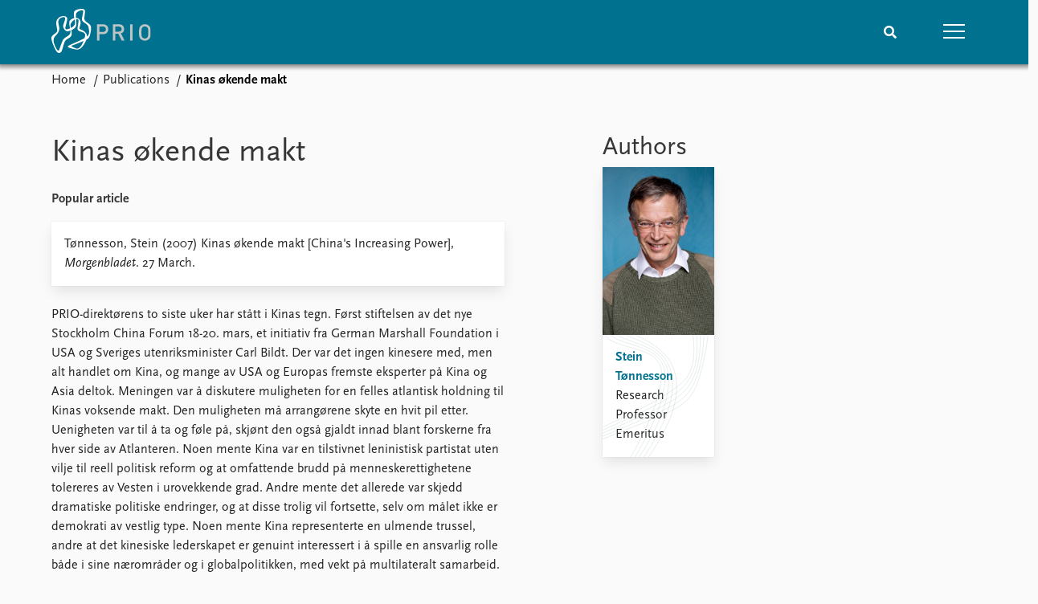

--- FILE ---
content_type: text/html; charset=utf-8
request_url: https://www.prio.org/publications/3650
body_size: 10873
content:
<!DOCTYPE html>

<html lang="en"><head><base href="/">
    <meta charset="utf-8">
    <meta name="viewport" content="width=device-width, initial-scale=1.0">
    
    <link type="text/css" rel="stylesheet" href="/css/vendor.min.css?v=4.0.217.0" />
    <link type="text/css" rel="stylesheet" href="/css/prio.css?v=4.0.217.0" />
    
    <link rel="icon" type="image/svg+xml" href="/favicon.svg">
    <link rel="icon" type="image/png" href="/favicon.png">
    <link rel="apple-touch-icon" sizes="180x180" href="/apple-touch-icon.png">
    <link rel="icon" type="image/png" sizes="32x32" href="/favicon-32x32.png">
    <link rel="icon" type="image/png" sizes="16x16" href="/favicon-16x16.png">
    <link rel="manifest" href="/site.webmanifest">
    <link rel="mask-icon" href="/safari-pinned-tab.svg" color="#5bbad5">
    <meta name="msapplication-TileColor" content="#00aba9">
    <meta name="theme-color" content="#ffffff">

    
    <!--Blazor:{"type":"server","prerenderId":"3850a764425a43bd8de2d42c2fa0af48","key":{"locationHash":"77D12F14A8105320B1AAED6AE7E689DA0EC4483270A645E84079EAA0FFDF550D:15","formattedComponentKey":""},"sequence":0,"descriptor":"CfDJ8KvhykDWN/ZMn\u002B/Eyfzh3cKTY37jMCcizQx\u002BSzTHFATXLoum8sKjBrx5RYXYQ2vII/9aYCUVjA0JlL\u002Bi79wyIxfmTiI5HbFjr20ONuS5VNFlvrcjaKdnhFnWbOw8WxcXcstZ71lkk5tJsYQW9Drnvm6CVXSa8SAQ\u002B0cJ1khy/csCrPcbPKxZR95lvvS9xAjMwPC875g7lfjHhAJGgoxJyqlsZ9jIKgtWD7BiIz2m1G63e/tf5eMLMIYnuouJbI2zUHtCY3LsKw1gM\u002B6/ItuHlcqFjJgghbaLPwUSFNJ3bWbKGJzH9T6wLtPod\u002Bx7luMdunG1As\u002BEbndvHFyLMaOxcDQ\u002Baytpa7\u002BzMv41va9KLynY/3Wh1xlx8Ytg/029zTNkJOKI8Tc9rrV2u6gIlMb/dzCGGG/T8Np8UQj7Fdef7\u002BnK4VYqhLZTP7KXyMrEGu6GpRx5GL0OwaYTdQh8Rn2M88tr5zLokfdkvEfIhM4IHpTVhLkfc7F1JNbyo2X9ZjZLx2XFeQKahbm8v/Jyvr7ul6T0f9K7468EhfBQfy6ep0SriodrxMM5tZUxPgOeTlm9iUBBG3R9bMKTWo32WTJQoUg="}--><title>Kinas &#xF8;kende makt &#x2013; Peace Research Institute Oslo (PRIO)</title>

    <meta property="twitter:site" content="@PRIOresearch">
    <meta property="twitter:title" content="Kinas &#xF8;kende makt &#x2013; Peace Research Institute Oslo (PRIO)" />
    <meta property="og:title" content="Kinas &#xF8;kende makt &#x2013; Peace Research Institute Oslo (PRIO)" />
    <meta property="og:type" content="website" /><meta name="description" content="Popular article in Morgenbladet" />
        <meta property="twitter:description" content="Popular article in Morgenbladet" />
        <meta property="og:description" content="Popular article in Morgenbladet" /><meta property="og:url" content="https://www.prio.org/publications/3650" /><!-- JSONLD: Organization --><script type="application/ld+json">{"foundingDate":1959,"name":"Peace Research Institute Oslo (PRIO)","logo":"https://www.prio.org/img/network/prio.png","description":"The Peace Research Institute Oslo (PRIO) is a private research institution in peace and conflict studies, based in Oslo, Norway, with around 100 employees. It was founded in 1959 by a group of Norwegian researchers led by Johan Galtung, who was also the institute\u0027s first director (1959\u20131969). It publishes the Journal of Peace Research, also founded by Johan Galtung.","legalName":"Peace Research Institute Oslo","founders":[{"name":"Johan Galtung","@type":"Person"}],"address":{"streetAddress":"Hausmanns gate 3","addressLocality":"Oslo","postalCode":"N-0186","addressRegion":"Oslo","addressCountry":"NO"},"contactPoint":{"telephone":"\u002B4722547700","email":"mail@prio.org","@type":"ContactPoint"},"sameAs":["https://twitter.com/PRIOresearch","https://www.facebook.com/PRIO.org","https://www.instagram.com/prioresearch"],"@context":"http://schema.org/","url":"https://www.prio.org/","@id":"https://www.prio.org/#Organization","@type":"Organization"}</script><!-- JSONLD: BreadcrumbList --><script type="application/ld+json">{"itemListElement":[{"item":"https://www.prio.org/","name":"Home","position":1,"@type":"ListItem"},{"item":"https://www.prio.org/publications","name":"Publications","position":2,"@type":"ListItem"}],"@context":"http://schema.org/","url":"https://www.prio.org/publications/3650","@id":"https://www.prio.org/publications/3650#BreadcrumbList","@type":"BreadcrumbList"}</script><!--Blazor:{"prerenderId":"3850a764425a43bd8de2d42c2fa0af48"}--></head>
<body><div><!--Blazor:{"type":"server","prerenderId":"aaa04230c56a46b987b663eae2b50d2d","key":{"locationHash":"6D2FB549918F78233114267399E57F23CA5F472AD75D1B7244EC509B7DDD2CF4:19","formattedComponentKey":""},"sequence":1,"descriptor":"CfDJ8KvhykDWN/ZMn\u002B/Eyfzh3cL636t4N6eBLt/JesW\u002BmN4C0HILGZa1lsb1BCupYHzzeG/HRr9wxO6Yb5udx9m0COZqi7SIkAWeOKWeft0\u002Bw5T18WmIqjR42gWS2EljeYX5nYbckbiiTp7ZQATtg/77kUlZfdIrSb8wknZupQrIfnzgT8GQ2QdmPzaEL0dt9m16/B4/jmNjX/FsI2gGnr812c7/W80HzYVVTIuMQeW8XvbbeFe51dcLlu\u002BleoLBG4jm3Uv756SUBbBYj5f7Y3kWVRYWviY31lLIf2jJywcriTnjNnA3o7JgJ6goL8hg7wSc9Ug3KLZP\u002Bcbti7Brd8Y164vopU1qNZgCQyo\u002BSDVszrX/BHxK6AXQRF3m9ql\u002BgEk8OPT1KQKu16b5PyZtBNSpnVKCsOB4\u002Bil\u002BsPJui8/z6HUTv1KHv8nTxPXykjcBdk9Zsx\u002BKpbUOcjklBLUXwk0k0ubXY0uQtdFTymC2m3LdIfWVueBdX9h7d8B7fSKpv9MQ\u002B2u6TzRPuUowB66FLLLcMaw="}-->
	<div class="app-body"><div class="app-main"><header class="header "><nav class="navbar is-fixed-top" role="navigation" aria-label="main navigation"><div class="container is-widescreen"><div class="navbar-brand" style="align-items: center"><a href="/" aria-label="Home"><img src="/img/Prio-logo-negative.svg" alt="Peace Research Institute Oslo (PRIO)" style="height:60px; padding-top: 5px;"></a></div>
            <div class="navbar-menu"><div class="navbar-end"><div class="navbar-item is-paddingless is-marginless"><script type="text/javascript" suppress-error="BL9992">
    window.setSearchFocus = function () {
        document.getElementById('prio-topnav-search').focus();
    };
</script>

<div class="field search-component has-addons prio-search-box ">
    <div class="control">
        <input id="prio-topnav-search" class="input" type="text" title="Search term" placeholder="Enter search query" />
    </div>
    <div class="control">
        <a class="button has-text-white is-primary" aria-label="Search">
            <i class="fas fa-search">
            </i>
        </a>
    </div>
</div></div><div class="navbar-item is-paddingless is-marginless"><a role="button" __internal_preventDefault_onclick class="navbar-burger is-primary " aria-label="menu"><span></span>
                            <span></span>
                            <span></span></a></div></div></div></div></nav>

    <div class=" nav-menu"><section class="section"><div class="container is-widescreen"><div class="columns is-multiline is-mobile"><div class="column is-6-mobile"><div class="nav-item"><a class="nav-link" href="/">Home</a></div>
                            <ul class="sub-menu"><li class="nav-item"><a class="nav-link" href="/subscribe">Subscribe to updates</a></li></ul></div><div class="column is-6-mobile"><div class="nav-item"><a class="nav-link" href="/news">News</a></div>
                            <ul class="sub-menu"><li class="nav-item"><a class="nav-link" href="/news">Latest news</a></li><li class="nav-item"><a class="nav-link" href="/news/media">Media centre</a></li><li class="nav-item"><a class="nav-link" href="/podcasts">Podcasts</a></li><li class="nav-item"><a class="nav-link" href="/news/archive">News archive</a></li><li class="nav-item"><a class="nav-link" href="/nobellist">Nobel Peace Prize list</a></li></ul></div><div class="column is-6-mobile"><div class="nav-item"><a class="nav-link" href="/events">Events</a></div>
                            <ul class="sub-menu"><li class="nav-item"><a class="nav-link" href="/events">Upcoming events</a></li><li class="nav-item"><a class="nav-link" href="/events/recorded">Recorded events</a></li><li class="nav-item"><a class="nav-link" href="/events/peaceaddress">Annual Peace Address</a></li><li class="nav-item"><a class="nav-link" href="/events/archive">Event archive</a></li></ul></div><div class="column is-6-mobile"><div class="nav-item"><a class="nav-link" href="/research">Research</a></div>
                            <ul class="sub-menu"><li class="nav-item"><a class="nav-link" href="/research">Overview</a></li><li class="nav-item"><a class="nav-link" href="/research/topics">Topics</a></li><li class="nav-item"><a class="nav-link" href="/projects">Projects</a></li><li class="nav-item"><a class="nav-link" href="/projects/archive">Project archive</a></li><li class="nav-item"><a class="nav-link" href="/research/funders">Funders</a></li><li class="nav-item"><a class="nav-link" href="/research/locations">Locations</a></li><li class="nav-item"><a class="nav-link" href="/education">Education</a></li></ul></div><div class="column is-6-mobile"><div class="nav-item"><a class="nav-link" href="/publications">Publications</a></div>
                            <ul class="sub-menu"><li class="nav-item"><a class="nav-link" href="/publications">Latest publications</a></li><li class="nav-item"><a class="nav-link" href="/publications/archive">Publication archive</a></li><li class="nav-item"><a class="nav-link" href="/comments">Commentary</a></li><li class="nav-item"><a class="nav-link" href="/newsletters">Newsletters</a></li><li class="nav-item"><a class="nav-link" href="/journals">Journals</a></li></ul></div><div class="column is-6-mobile"><div class="nav-item"><a class="nav-link" href="/people">People</a></div>
                            <ul class="sub-menu"><li class="nav-item"><a class="nav-link" href="/people">Current staff</a></li><li class="nav-item"><a class="nav-link" href="/people/alphabetical">Alphabetical list</a></li><li class="nav-item"><a class="nav-link" href="/people/board">PRIO board</a></li><li class="nav-item"><a class="nav-link" href="/people/globalfellows">Global Fellows</a></li><li class="nav-item"><a class="nav-link" href="/people/practitionersinresidence">Practitioners in Residence</a></li></ul></div><div class="column is-6-mobile"><div class="nav-item"><a class="nav-link" href="/data">Data</a></div>
                            <ul class="sub-menu"><li class="nav-item"><a class="nav-link" href="/data">Datasets</a></li><li class="nav-item"><a class="nav-link" href="/data/replication">Replication data</a></li></ul></div><div class="column is-6-mobile"><div class="nav-item"><a class="nav-link" href="/about">About PRIO</a></div>
                            <ul class="sub-menu"><li class="nav-item"><a class="nav-link" href="/about">About PRIO</a></li><li class="nav-item"><a class="nav-link" href="/about/annualreports">Annual reports</a></li><li class="nav-item"><a class="nav-link" href="/about/careers">Careers</a></li><li class="nav-item"><a class="nav-link" href="/about/library">Library</a></li><li class="nav-item"><a class="nav-link" href="/about/howtofind">How to find</a></li><li class="nav-item"><a class="nav-link" href="/about/contact">Contact</a></li><li class="nav-item"><a class="nav-link" href="/about/intranet">Intranet</a></li><li class="nav-item"><a class="nav-link" href="/about/faq">FAQ</a></li><li class="nav-item"><a class="nav-link" href="/about/partnerships">Support us</a></li></ul></div></div></div></section></div></header>
				<div class="container is-widescreen">
    <nav class="breadcrumb">
        <ul>
                <li><a href="/" class="active" aria-current="page">Home</a></li>
            
                <li><a href="/publications" class="active" aria-current="page">Publications</a></li>
            
                <li class="is-active"><a __internal_preventDefault_onclick disabled="disabled" href="#" aria-current="page">Kinas &#xF8;kende makt</a></li>
            </ul>
    </nav>
</div>

<section class="section"><div class="container is-widescreen"><div class="columns is-justify-content-space-between"><div class="column is-6"><div><h1>Kinas &#xF8;kende makt</h1>
                <p><strong>Popular article</strong></p></div>
            <div class="card publication-contributors margin-1"><div><div class="content"><p>Tønnesson, Stein (2007) Kinas økende makt [China's Increasing Power], <em>Morgenbladet</em>. 27 March.</p>
</div></div></div>

            <article class="content mt-5"><div><div class="content"><p>PRIO-direktørens to siste uker har stått i Kinas tegn. Først stiftelsen av det nye Stockholm China Forum 18-20. mars, et initiativ fra German Marshall Foundation i USA og Sveriges utenriksminister Carl Bildt. Der var det ingen kinesere med, men alt handlet om Kina, og mange av USA og Europas fremste eksperter på Kina og Asia deltok. Meningen var å diskutere muligheten for en felles atlantisk holdning til Kinas voksende makt. Den muligheten må arrangørene skyte en hvit pil etter. Uenigheten var til å ta og føle på, skjønt den også gjaldt innad blant forskerne fra hver side av Atlanteren. Noen mente Kina var en tilstivnet leninistisk partistat uten vilje til reell politisk reform og at omfattende brudd på menneskerettighetene tolereres av Vesten i urovekkende grad. Andre mente det allerede var skjedd dramatiske politiske endringer, og at disse trolig vil fortsette, selv om målet ikke er demokrati av vestlig type. Noen mente Kina representerte en ulmende trussel, andre at det kinesiske lederskapet er genuint interessert i å spille en ansvarlig rolle både i sine nærområder og i globalpolitikken, med vekt på multilateralt samarbeid. Og mens europeerne kun ønsket å engasjere Kina, var det et ønske på amerikansk side om også å diskutere oppdemming (containment). Da ingen europeerne ville ta ordet i sin munn, spurte en amerikaner om noen kunne gi ham et annet ord for det samme, som ville være mer akseptabelt i Europa. Etter en lang stillhet foreslo jeg konfliktforebygging (conflict prevention). Det vakte almen latter.</p>
<p>To ting var det likevel nesten enighet om: Kinas økonomiske vekst vil trolig fortsette, og Kinas globale innflytelse vil øke. Det var det også enighet om da PRIOs Ola Tunander organiserte nordisk-kinesisk rundebord på Lysebu i Oslo i helgen 23-25. mars, med en delegasjon av forskere og diplomater fra Beijing og Shanghai, ledet av ambassadør Ma Zhengang, vise-president i den kinesiske Folkekongressens utenrikspolitiske komite og president for Kinas institutt for utenrikspolitiske studier. Tema var kinesiske og nordiske perspektiver på sikkerhet. Mange av emnene fra Stockholm ble også diskutert på Lysebu, og det slo meg etterpå hvordan Bush-administrasjonens unilaterale utenrikspolitikk har åpnet et rom i utenrikspolitikken der kinesere, skandinaver og andre europeere finner sammen i et felles ønske om multilateralt samarbeid, basert på likeverd. De samme kineserne som forsvarer mangelen på demokrati innad i Kina argumenterer med iver for demokratisk samarbeid mellom verdens stater. Mange av dem har dessuten gått over fra å insistere på en multipolar maktstruktur til å si at USA er uunnværlig som supermakt, men må finne sin plass i et forpliktende, multilateralt samarbeid. Dette kan forstås på to måter. Den ene er at kineserne snakker nordisk småstatspråk for å slå inn kiler mellom oss og USA. Den andre er at kineserne faktisk har endret syn. President Hu Jintao har gjort en ’harmonisk verdensordning’ til sitt fremste utenrikspolitiske slagord. Han snakker om globaliseringen som en positiv kraft og mener den krever et sterkt forpliktende internasjonalt samarbeid. Kina synes å være på gli også i klimapolitikken og kan tenkes å være villig til å sette et tak på sine utslipp. Kineserne på Lysebu snakket varmt om statsminister Wen Jiabaos sterke miljøengasjement og om hvordan han skammet seg over at Kina ikke hadde nådd målet om 4% mer energieffektivitet (redusert energiforbruk per produktenhet) i 2006. Mye mer blir nå gjort for å nå målet i 2007, hevdet de.</p>
<p>Denne uka har jeg vært hos Statoil i Stavanger for å diskutere Kinas rolle i Midtøsten. Mange tror at Kina har bundet seg opp i et samarbeid med USAs fiender i regionen. Det er ikke riktig. Urananrikerne i Iran kjenner seg sviktet av Kina, som har gått sammen med de andre vetomaktene i FNs Sikkerhetsråd om å vedta sanksjoner. Sikkerhetsrådets vedtak i forrige uke var enstemmig! I de siste par årene har Kina først og fremst dyrket forbindelser med USAs venner i Midtøsten. Et Forum for kinesisk-arabisk samarbeid ble stiftet i 2004, og i fjor gjorde det et stort nummer av at Kina hadde hatt diplomatiske forbindelser med Egypt i 50 år. Saudi-Arabias kong Abdullah besøkte Kina i januar 2006, som det første land utenfor Midtøsten, og Hu Jintao kom på gjenvisitt i april. Da holdt han en tale til den saudiske Shuraen (rådgivende forsamling), der han foreslo et samarbeid om å skape et ’harmonisk Midtøsten.’ Det er viktig for Kinas og verdens oljeforsyninger. Kina utnevnte også en særlig utsending til Midtøsten og organiserte et offisielt seminar i Beijing om Palestina-spørsmålet, med deltakelse av veteraner fra Oslo-prosessen. Det kinesiske harmoni-diplomatiet er bare toppen av et isfjell som ellers består av økende handelssamkvem mellom Kina og samtlige land i Midtøsten, Israel inkludert. Saudi-Arabia skal bygge oljeraffinerier i Kina, og Kina vil la saudierne ha et oljelager på kinesisk territorium – med olje som ennå ikke er kjøpt av Kina. Det kan gjøre Saudi-Arabias oljeeksport litt mindre sårbar hvis det kommer til krigshandlinger i Hormuz-stredet.</p>
<p>Ja, Kinas makt er økende, og Kina er nå den av FNs fem vetomakter som bidrar med flest fredsbevarende tropper i konfliktområder. Samarbeid om fredsbevaring var et av emnene da statsminister Jens Stoltenbergs store norske delegasjon besøkte Kina denne uka. Også det var et uttrykk for Kinas økende makt.</p>
</div></div></article>

            <div class="card">

    <div class="tabs-container">
        <div class="tabs">
            <ul class="project">
                    <li class="project is-active"><a href="#" __internal_preventDefault_onclick>Projects</a></li>
            </ul>
        </div>

        <div class="tab-container">
            

                    

                    

                    

                            
        
        <div class="column list">


    <a class="archive-link" href="/projects/1326">
        <div class="archive archive-Project">

    <div class="archive-content">
        <div>
                <span class="first-link">Jun 2001 – Jul 2009</span>
                <br>

                <span class="has-text-weight-bold">Peaceful Remarks</span>


        </div>
    </div>
</div>
    </a>

        </div>
        
    



                    
        </div>
    </div>
</div></div>

        <div class="column is-5 is-right"><div class="authors"><h2>Authors</h2>
                    <div class="columns is-multiline is-mobile"><div class="column is-6-mobile is-6-tablet is-4-desktop"><a href="/people/3478"><div class="card vertical-business-card business-card-bottom-right"><figure>    <img src="https://cdn.cloud.prio.org/images/Stein T&#xF8;nnesson.jpg?x=400&amp;y=600&amp;m=Cover&amp;" alt="Stein T&#xF8;nnesson" />

</figure><div class="background"></div>
                                        <div class="card-content-padding"><h5>Stein T&#xF8;nnesson</h5>
                                            <p>Research Professor Emeritus</p></div></div></a></div></div></div></div></div></div></section></div>

			<div class="app-footer"><div class=" columns network-links"><div class="column is-full"><a href="https://www.prio.org" aria-label="PRIO website" b-i0f2o3q1qe>
    <img src="/_content/PRIO.Public.Web.Components.Elements.Network/img/prio.png" alt="PRIO logo" b-i0f2o3q1qe>
</a>
<a href="https://cyprus.prio.org" aria-label="PRIO Cyprus Centre website" b-i0f2o3q1qe>
    <img src="/_content/PRIO.Public.Web.Components.Elements.Network/img/cyprus.png" alt="PRIO Cyprus Centre logo" b-i0f2o3q1qe>
</a>
<a href="https://gps.prio.org" aria-label="PRIO Centre on Gender, Peace and Security website" b-i0f2o3q1qe>
    <img src="/_content/PRIO.Public.Web.Components.Elements.Network/img/gps.png" alt="PRIO Centre on Gender, Peace and Security logo" b-i0f2o3q1qe>
</a>
<a href="https://mideast.prio.org" aria-label="PRIO Middle East Centre website" b-i0f2o3q1qe>
    <img src="/_content/PRIO.Public.Web.Components.Elements.Network/img/mideast.png" alt="PRIO Middle East Centre logo" b-i0f2o3q1qe>
</a>
<a href="https://ccc.prio.org" aria-label="PRIO Centre on Culture, Conflict and Coexistence website" b-i0f2o3q1qe>
    <img src="/_content/PRIO.Public.Web.Components.Elements.Network/img/ccc.png" alt="PRIO Centre on Culture, Conflict and Coexistence logo" b-i0f2o3q1qe>
</a>
<a href="https://migration.prio.org" aria-label="PRIO Migration Centre website" b-i0f2o3q1qe>
    <img src="/_content/PRIO.Public.Web.Components.Elements.Network/img/migration.png" alt="PRIO Migration Centre logo" b-i0f2o3q1qe>
</a></div></div>
<footer class="footer"><div class="container is-widescreen"><div class="columns is-multiline"><div class="column is-full-touch is-half"><div class="pb-4"><h3 class="is-primary">Independent – International – Interdisciplinary</h3>
                    <p>The Peace Research Institute Oslo (PRIO) conducts research on the conditions for peaceful relations between states, groups and people.</p></div>
                <div class="pb-4"><h3 class="is-primary">Subscribe to updates</h3>
                    <a class="button subscribe" href="/subscribe"><span>Subscribe to updates from PRIO</span></a></div></div>
            <div class="column is-half-tablet is-one-quarter"><h4 class="is-primary">About PRIO</h4><ul class="nav-menu"><li class="nav-item"><a class="nav-link" href="/about">About PRIO</a></li><li class="nav-item"><a class="nav-link" href="/about/annualreports">Annual reports</a></li><li class="nav-item"><a class="nav-link" href="/about/careers">Careers</a></li><li class="nav-item"><a class="nav-link" href="/about/library">Library</a></li><li class="nav-item"><a class="nav-link" href="/about/howtofind">How to find</a></li><li class="nav-item"><a class="nav-link" href="/about/contact">Contact</a></li><li class="nav-item"><a class="nav-link" href="/about/intranet">Intranet</a></li><li class="nav-item"><a class="nav-link" href="/about/faq">FAQ</a></li><li class="nav-item"><a class="nav-link" href="/about/partnerships">Support us</a></li></ul></div>

            <div class="column is-half-tablet is-one-quarter"><div><a href="https://www.facebook.com/PRIO.org" target="_blank"><img class="icon" alt="Facebook logo" src="../img/facebook-icon.svg">PRIO.org on Facebook
                    </a>
                    <a href="https://twitter.com/PRIOresearch" target="_blank"><img class="icon" alt="X logo" src="../img/x-icon.svg">PRIOresearch on X
                    </a>
                    <a href="https://www.instagram.com/prioresearch" target="_blank"><img class="icon" alt="Instagram logo" src="../img/instagram-icon.svg">PRIOresearch on Instagram
                    </a>
                    <a href="https://no.linkedin.com/company/prio" target="_blank"><img class="icon" alt="LinkedIn logo" src="../img/linkedin-icon.svg">PRIO on LinkedIn
                    </a>
                    <a href="https://github.com/prio-data" target="_blank"><img class="icon" alt="GitHub logo" src="../img/github-icon.svg">prio-data on GitHub
                    </a></div>
                <div class="margin-top-1"><p><a>Click here to log in</a></p><a href="/about/privacy">Privacy Policy</a><p>© 2026 PRIO.org</p></div></div></div></div></footer></div></div>


    <!--Blazor:{"prerenderId":"aaa04230c56a46b987b663eae2b50d2d"}--></div>

    <div id="blazor-error-ui"><environment include="Staging,Production">
            An error has occurred. This application may no longer respond until reloaded.
        </environment>
        <environment include="Development">
            An unhandled exception has occurred. See browser dev tools for details.
        </environment>
        <a href class="reload">Reload</a>
        <a class="dismiss">🗙</a></div>

    <script src="_framework/blazor.web.js" autostart="false"></script>
    <script>
        Blazor.start({
            circuit: {
                reconnectionOptions: {
                    maxRetries: 12,
                    retryIntervalMilliseconds: 2000
                }
            }
        });
    </script></body></html><!--Blazor-Server-Component-State:CfDJ8KvhykDWN/ZMn+/Eyfzh3cKsReEuvT+/lOweh1DS5ahtOTyfxyHb5pBQFRPhVyJbU1+B5ljX0qRyxHZlN+BGllVbnjrrJBeoGvQXgjYUIb6C5hCeJIaBl6r4JbUHZB0A6540aZRnj0KvDpfXaliH1j2A8Y21sGBTtqf/ti3JuyxFwMm21ltxodRIw/6E554ipRnGiYiowIB5S8AnIN1b/[base64]/I6h0P1E3VPrUr6kVv08V1beJopI4zOasQ4iZybs5qttssS6esScdlDzcGLK8Mj4yDYDO89mNLPKKC8QGpfsDMqchh6HiyWJEf93/0jCetDI5lG76knc8pmW--><!--Blazor-WebAssembly-Component-State:[base64]-->

--- FILE ---
content_type: text/css
request_url: https://www.prio.org/css/prio.css?v=4.0.217.0
body_size: 89069
content:
.is-color-publication{color:#E87722}.has-background-publication{background-color:#E87722}.has-border-publication{border-color:#E87722}.is-color-news{color:#ADA400}.has-background-news{background-color:#ADA400}.has-border-news{border-color:#ADA400}.is-color-event{color:#00a3dd}.has-background-event{background-color:#00a3dd}.has-border-event{border-color:#00a3dd}.is-color-person{color:#37939b}.has-background-person{background-color:#37939b}.has-border-person{border-color:#37939b}.is-color-project{color:#514e86}.has-background-project{background-color:#514e86}.has-border-project{border-color:#514e86}.is-color-group{color:#b52f82}.has-background-group{background-color:#b52f82}.has-border-group{border-color:#b52f82}.is-color-topic{color:#07907B}.has-background-topic{background-color:#07907B}.has-border-topic{border-color:#07907B}.is-color-blogpost{color:#c41230}.has-background-blogpost{background-color:#c41230}.has-border-blogpost{border-color:#c41230}.prio-wire-background,.project-card,.research-section .research-listing,.events-frontpage .event-series{background-image:url("/img/prio-wire2.svg");background-position:top 22% left 37%;background-size:125%}/*! bulma.io v0.9.2 | MIT License | github.com/jgthms/bulma */.pagination-previous,.pagination-next,.pagination-link,.pagination-ellipsis,.file-cta,.file-name,.select select,.textarea,.input,.button,.download-button,#components-reconnect-modal button{-moz-appearance:none;-webkit-appearance:none;align-items:center;border:1px solid transparent;border-radius:0px;box-shadow:none;display:inline-flex;font-size:1rem;height:2.5em;justify-content:flex-start;line-height:1.5;padding-bottom:calc(0.5em - 1px);padding-left:calc(0.75em - 1px);padding-right:calc(0.75em - 1px);padding-top:calc(0.5em - 1px);position:relative;vertical-align:top}.pagination-previous:focus,.pagination-next:focus,.pagination-link:focus,.pagination-ellipsis:focus,.file-cta:focus,.file-name:focus,.select select:focus,.textarea:focus,.input:focus,.button:focus,.download-button:focus,#components-reconnect-modal button:focus,.is-focused.pagination-previous,.is-focused.pagination-next,.is-focused.pagination-link,.is-focused.pagination-ellipsis,.is-focused.file-cta,.is-focused.file-name,.select select.is-focused,.is-focused.textarea,.is-focused.input,.is-focused.button,.is-focused.download-button,#components-reconnect-modal button.is-focused,.pagination-previous:active,.pagination-next:active,.pagination-link:active,.pagination-ellipsis:active,.file-cta:active,.file-name:active,.select select:active,.textarea:active,.input:active,.button:active,.download-button:active,#components-reconnect-modal button:active,.is-active.pagination-previous,.is-active.pagination-next,.is-active.pagination-link,.is-active.pagination-ellipsis,.is-active.file-cta,.is-active.file-name,.select select.is-active,.is-active.textarea,.is-active.input,.is-active.button,.is-active.download-button,#components-reconnect-modal button.is-active{outline:none}[disabled].pagination-previous,[disabled].pagination-next,[disabled].pagination-link,[disabled].pagination-ellipsis,[disabled].file-cta,[disabled].file-name,.select select[disabled],[disabled].textarea,[disabled].input,[disabled].button,[disabled].download-button,#components-reconnect-modal button[disabled],fieldset[disabled] .pagination-previous,fieldset[disabled] .pagination-next,fieldset[disabled] .pagination-link,fieldset[disabled] .pagination-ellipsis,fieldset[disabled] .file-cta,fieldset[disabled] .file-name,fieldset[disabled] .select select,.select fieldset[disabled] select,fieldset[disabled] .textarea,fieldset[disabled] .input,fieldset[disabled] .button,fieldset[disabled] .download-button,fieldset[disabled] #components-reconnect-modal button,#components-reconnect-modal fieldset[disabled] button{cursor:not-allowed}.is-unselectable,.tabs,.pagination-previous,.pagination-next,.pagination-link,.pagination-ellipsis,.breadcrumb,.file,.button,.download-button,#components-reconnect-modal button{-webkit-touch-callout:none;-webkit-user-select:none;-moz-user-select:none;-ms-user-select:none;user-select:none}.navbar-link:not(.is-arrowless)::after,.select:not(.is-multiple):not(.is-loading)::after{border:3px solid rgba(0,0,0,0);border-radius:2px;border-right:0;border-top:0;content:" ";display:block;height:0.625em;margin-top:-0.4375em;pointer-events:none;position:absolute;top:50%;transform:rotate(-45deg);transform-origin:center;width:0.625em}.tabs:not(:last-child),.pagination:not(:last-child),.message:not(:last-child),.level:not(:last-child),.breadcrumb:not(:last-child),.highlight:not(:last-child),.block:not(:last-child),.archive:not(:last-child),.archive-link:not(:last-child),.title:not(:last-child),.subtitle:not(:last-child),.table-container:not(:last-child),.table:not(:last-child),.progress:not(:last-child),.notification:not(:last-child),.content:not(:last-child),.box:not(:last-child),.subscribe-box:not(:last-child){margin-bottom:1.5rem}.modal-close,.delete{-webkit-touch-callout:none;-webkit-user-select:none;-moz-user-select:none;-ms-user-select:none;user-select:none;-moz-appearance:none;-webkit-appearance:none;background-color:rgba(10,10,10,0.2);border:none;border-radius:290486px;cursor:pointer;pointer-events:auto;display:inline-block;flex-grow:0;flex-shrink:0;font-size:0;height:20px;max-height:20px;max-width:20px;min-height:20px;min-width:20px;outline:none;position:relative;vertical-align:top;width:20px}.modal-close::before,.delete::before,.modal-close::after,.delete::after{background-color:#fafafa;content:"";display:block;left:50%;position:absolute;top:50%;transform:translateX(-50%) translateY(-50%) rotate(45deg);transform-origin:center center}.modal-close::before,.delete::before{height:2px;width:50%}.modal-close::after,.delete::after{height:50%;width:2px}.modal-close:hover,.delete:hover,.modal-close:focus,.delete:focus{background-color:rgba(10,10,10,0.3)}.modal-close:active,.delete:active{background-color:rgba(10,10,10,0.4)}.is-small.modal-close,.is-small.delete{height:16px;max-height:16px;max-width:16px;min-height:16px;min-width:16px;width:16px}.is-medium.modal-close,.is-medium.delete{height:24px;max-height:24px;max-width:24px;min-height:24px;min-width:24px;width:24px}.is-large.modal-close,.is-large.delete{height:32px;max-height:32px;max-width:32px;min-height:32px;min-width:32px;width:32px}.control.is-loading::after,.select.is-loading::after,.loader,.button.is-loading::after,.is-loading.download-button::after,#components-reconnect-modal button.is-loading::after{animation:spinAround 500ms infinite linear;border:2px solid #dbdbdb;border-radius:290486px;border-right-color:transparent;border-top-color:transparent;content:"";display:block;height:1em;position:relative;width:1em}.hero-video,.is-overlay,.modal-background,.modal,.image.is-square img,.image.is-square .has-ratio,.image.is-1by1 img,.image.is-1by1 .has-ratio,.image.is-5by4 img,.image.is-5by4 .has-ratio,.image.is-4by3 img,.image.is-4by3 .has-ratio,.image.is-3by2 img,.image.is-3by2 .has-ratio,.image.is-5by3 img,.image.is-5by3 .has-ratio,.image.is-16by9 img,.image.is-16by9 .has-ratio,.image.is-2by1 img,.image.is-2by1 .has-ratio,.image.is-3by1 img,.image.is-3by1 .has-ratio,.image.is-4by5 img,.image.is-4by5 .has-ratio,.image.is-3by4 img,.image.is-3by4 .has-ratio,.image.is-2by3 img,.image.is-2by3 .has-ratio,.image.is-3by5 img,.image.is-3by5 .has-ratio,.image.is-9by16 img,.image.is-9by16 .has-ratio,.image.is-1by2 img,.image.is-1by2 .has-ratio,.image.is-1by3 img,.image.is-1by3 .has-ratio{bottom:0;left:0;position:absolute;right:0;top:0}/*! minireset.css v0.0.6 | MIT License | github.com/jgthms/minireset.css */html,body,p,ol,ul,li,dl,dt,dd,blockquote,figure,fieldset,legend,textarea,pre,iframe,hr,h1,h2,h3,h4,h5,h6{margin:0;padding:0}h1,h2,h3,h4,h5,h6{font-size:100%;font-weight:normal}ul{list-style:none}button,input,select,textarea{margin:0}html{box-sizing:border-box}*,*::before,*::after{box-sizing:inherit}img,video{height:auto;max-width:100%}iframe{border:0}table{border-collapse:collapse;border-spacing:0}td,th{padding:0}td:not([align]),th:not([align]){text-align:inherit}html{background-color:#fafafa;font-size:16px;-moz-osx-font-smoothing:grayscale;-webkit-font-smoothing:antialiased;min-width:300px;overflow-x:hidden;overflow-y:scroll;text-rendering:optimizeLegibility;text-size-adjust:100%}article,aside,figure,footer,header,hgroup,section{display:block}body,button,input,optgroup,select,textarea{font-family:"ScalaSans",sans-serif}code,pre{-moz-osx-font-smoothing:auto;-webkit-font-smoothing:auto;font-family:monospace}body{color:#222;font-size:1em;font-weight:400;line-height:1.5}a{color:#00718f;cursor:pointer;text-decoration:none}a strong{color:currentColor}a:hover{color:#363636}code{background-color:#f5f5f5;color:#da1039;font-size:.875em;font-weight:normal;padding:0.25em 0.5em 0.25em}hr{background-color:#f5f5f5;border:none;display:block;height:2px;margin:1.5rem 0}img{height:auto;max-width:100%}input[type="checkbox"],input[type="radio"]{vertical-align:baseline}small{font-size:.875em}span{font-style:inherit;font-weight:inherit}strong{color:#363636;font-weight:700}fieldset{border:none}pre{-webkit-overflow-scrolling:touch;background-color:#f5f5f5;color:#222;font-size:.875em;overflow-x:auto;padding:1.25rem 1.5rem;white-space:pre;word-wrap:normal}pre code{background-color:transparent;color:currentColor;font-size:1em;padding:0}table td,table th{vertical-align:top}table td:not([align]),table th:not([align]){text-align:inherit}table th{color:#363636}@keyframes spinAround{from{transform:rotate(0deg)}to{transform:rotate(359deg)}}.box,.subscribe-box{background-color:#fafafa;border-radius:6px;box-shadow:0 0.5em 1em -0.125em rgba(10,10,10,0.1),0 0px 0 1px rgba(10,10,10,0.02);color:#222;display:block;padding:1.25rem}a.box:hover,a.subscribe-box:hover,a.box:focus,a.subscribe-box:focus{box-shadow:0 0.5em 1em -0.125em rgba(10,10,10,0.1),0 0 0 1px #00718f}a.box:active,a.subscribe-box:active{box-shadow:inset 0 1px 2px rgba(10,10,10,0.2),0 0 0 1px #00718f}.button,.download-button,#components-reconnect-modal button{background-color:#fafafa;border-color:#dbdbdb;border-width:1px;color:#363636;cursor:pointer;justify-content:center;padding-bottom:calc(0.5em - 1px);padding-left:1em;padding-right:1em;padding-top:calc(0.5em - 1px);text-align:center;white-space:nowrap}.button strong,.download-button strong,#components-reconnect-modal button strong{color:inherit}.button .icon,.download-button .icon,#components-reconnect-modal button .icon,.button .icon.is-small,.button .icon.is-medium,.button .icon.is-large{height:1.5em;width:1.5em}.button .icon:first-child:not(:last-child),.download-button .icon:first-child:not(:last-child),#components-reconnect-modal button .icon:first-child:not(:last-child){margin-left:calc(-.5em - 1px);margin-right:.25em}.button .icon:last-child:not(:first-child),.download-button .icon:last-child:not(:first-child),#components-reconnect-modal button .icon:last-child:not(:first-child){margin-left:.25em;margin-right:calc(-.5em - 1px)}.button .icon:first-child:last-child,.download-button .icon:first-child:last-child,#components-reconnect-modal button .icon:first-child:last-child{margin-left:calc(-.5em - 1px);margin-right:calc(-.5em - 1px)}.button:hover,.download-button:hover,#components-reconnect-modal button:hover,.button.is-hovered,.is-hovered.download-button,#components-reconnect-modal button.is-hovered{border-color:#b5b5b5;color:#363636}.button:focus,.download-button:focus,#components-reconnect-modal button:focus,.button.is-focused,.is-focused.download-button,#components-reconnect-modal button.is-focused{border-color:#3273dc;color:#363636}.button:focus:not(:active),.download-button:focus:not(:active),#components-reconnect-modal button:focus:not(:active),.button.is-focused:not(:active),.is-focused.download-button:not(:active),#components-reconnect-modal button.is-focused:not(:active){box-shadow:0 0 0 0.125em rgba(0,113,143,0.25)}.button:active,.download-button:active,#components-reconnect-modal button:active,.button.is-active,.is-active.download-button,#components-reconnect-modal button.is-active{border-color:#4a4a4a;color:#363636}.button.is-text,.is-text.download-button,#components-reconnect-modal button.is-text{background-color:transparent;border-color:transparent;color:#222;text-decoration:underline}.button.is-text:hover,.is-text.download-button:hover,#components-reconnect-modal button.is-text:hover,.button.is-text.is-hovered,.is-text.is-hovered.download-button,#components-reconnect-modal button.is-text.is-hovered,.button.is-text:focus,.is-text.download-button:focus,#components-reconnect-modal button.is-text:focus,.button.is-text.is-focused,.is-text.is-focused.download-button,#components-reconnect-modal button.is-text.is-focused{background-color:#f5f5f5;color:#363636}.button.is-text:active,.is-text.download-button:active,#components-reconnect-modal button.is-text:active,.button.is-text.is-active,.is-text.is-active.download-button,#components-reconnect-modal button.is-text.is-active{background-color:#e8e8e8;color:#363636}.button.is-text[disabled],.is-text[disabled].download-button,#components-reconnect-modal button.is-text[disabled],fieldset[disabled] .button.is-text,fieldset[disabled] .is-text.download-button,fieldset[disabled] #components-reconnect-modal button.is-text,#components-reconnect-modal fieldset[disabled] button.is-text{background-color:transparent;border-color:transparent;box-shadow:none}.button.is-ghost,.is-ghost.download-button,#components-reconnect-modal button.is-ghost{background:none;border-color:rgba(0,0,0,0);color:#00718f;text-decoration:none}.button.is-ghost:hover,.is-ghost.download-button:hover,#components-reconnect-modal button.is-ghost:hover,.button.is-ghost.is-hovered,.is-ghost.is-hovered.download-button,#components-reconnect-modal button.is-ghost.is-hovered{color:#00718f;text-decoration:underline}.button.is-white,.is-white.download-button,#components-reconnect-modal button.is-white{background-color:#fff;border-color:transparent;color:#0a0a0a}.button.is-white:hover,.is-white.download-button:hover,#components-reconnect-modal button.is-white:hover,.button.is-white.is-hovered,.is-white.is-hovered.download-button,#components-reconnect-modal button.is-white.is-hovered{background-color:#f9f9f9;border-color:transparent;color:#0a0a0a}.button.is-white:focus,.is-white.download-button:focus,#components-reconnect-modal button.is-white:focus,.button.is-white.is-focused,.is-white.is-focused.download-button,#components-reconnect-modal button.is-white.is-focused{border-color:transparent;color:#0a0a0a}.button.is-white:focus:not(:active),.is-white.download-button:focus:not(:active),#components-reconnect-modal button.is-white:focus:not(:active),.button.is-white.is-focused:not(:active),.is-white.is-focused.download-button:not(:active),#components-reconnect-modal button.is-white.is-focused:not(:active){box-shadow:0 0 0 0.125em rgba(255,255,255,0.25)}.button.is-white:active,.is-white.download-button:active,#components-reconnect-modal button.is-white:active,.button.is-white.is-active,.is-white.is-active.download-button,#components-reconnect-modal button.is-white.is-active{background-color:#f2f2f2;border-color:transparent;color:#0a0a0a}.button.is-white[disabled],.is-white[disabled].download-button,#components-reconnect-modal button.is-white[disabled],fieldset[disabled] .button.is-white,fieldset[disabled] .is-white.download-button,fieldset[disabled] #components-reconnect-modal button.is-white,#components-reconnect-modal fieldset[disabled] button.is-white{background-color:#fff;border-color:transparent;box-shadow:none}.button.is-white.is-inverted,.is-white.is-inverted.download-button,#components-reconnect-modal button.is-white.is-inverted{background-color:#0a0a0a;color:#fff}.button.is-white.is-inverted:hover,.is-white.is-inverted.download-button:hover,#components-reconnect-modal button.is-white.is-inverted:hover,.button.is-white.is-inverted.is-hovered,.is-white.is-inverted.is-hovered.download-button,#components-reconnect-modal button.is-white.is-inverted.is-hovered{background-color:#000}.button.is-white.is-inverted[disabled],.is-white.is-inverted[disabled].download-button,#components-reconnect-modal button.is-white.is-inverted[disabled],fieldset[disabled] .button.is-white.is-inverted,fieldset[disabled] .is-white.is-inverted.download-button,fieldset[disabled] #components-reconnect-modal button.is-white.is-inverted,#components-reconnect-modal fieldset[disabled] button.is-white.is-inverted{background-color:#0a0a0a;border-color:transparent;box-shadow:none;color:#fff}.button.is-white.is-loading::after,.is-white.is-loading.download-button::after,#components-reconnect-modal button.is-white.is-loading::after{border-color:transparent transparent #0a0a0a #0a0a0a !important}.button.is-white.is-outlined,.is-white.is-outlined.download-button,#components-reconnect-modal button.is-white.is-outlined{background-color:transparent;border-color:#fff;color:#fff}.button.is-white.is-outlined:hover,.is-white.is-outlined.download-button:hover,#components-reconnect-modal button.is-white.is-outlined:hover,.button.is-white.is-outlined.is-hovered,.is-white.is-outlined.is-hovered.download-button,#components-reconnect-modal button.is-white.is-outlined.is-hovered,.button.is-white.is-outlined:focus,.is-white.is-outlined.download-button:focus,#components-reconnect-modal button.is-white.is-outlined:focus,.button.is-white.is-outlined.is-focused,.is-white.is-outlined.is-focused.download-button,#components-reconnect-modal button.is-white.is-outlined.is-focused{background-color:#fff;border-color:#fff;color:#0a0a0a}.button.is-white.is-outlined.is-loading::after,.is-white.is-outlined.is-loading.download-button::after,#components-reconnect-modal button.is-white.is-outlined.is-loading::after{border-color:transparent transparent #fff #fff !important}.button.is-white.is-outlined.is-loading:hover::after,.is-white.is-outlined.is-loading.download-button:hover::after,#components-reconnect-modal button.is-white.is-outlined.is-loading:hover::after,.button.is-white.is-outlined.is-loading.is-hovered::after,.is-white.is-outlined.is-loading.is-hovered.download-button::after,#components-reconnect-modal button.is-white.is-outlined.is-loading.is-hovered::after,.button.is-white.is-outlined.is-loading:focus::after,.is-white.is-outlined.is-loading.download-button:focus::after,#components-reconnect-modal button.is-white.is-outlined.is-loading:focus::after,.button.is-white.is-outlined.is-loading.is-focused::after,.is-white.is-outlined.is-loading.is-focused.download-button::after,#components-reconnect-modal button.is-white.is-outlined.is-loading.is-focused::after{border-color:transparent transparent #0a0a0a #0a0a0a !important}.button.is-white.is-outlined[disabled],.is-white.is-outlined[disabled].download-button,#components-reconnect-modal button.is-white.is-outlined[disabled],fieldset[disabled] .button.is-white.is-outlined,fieldset[disabled] .is-white.is-outlined.download-button,fieldset[disabled] #components-reconnect-modal button.is-white.is-outlined,#components-reconnect-modal fieldset[disabled] button.is-white.is-outlined{background-color:transparent;border-color:#fff;box-shadow:none;color:#fff}.button.is-white.is-inverted.is-outlined,.is-white.is-inverted.is-outlined.download-button,#components-reconnect-modal button.is-white.is-inverted.is-outlined{background-color:transparent;border-color:#0a0a0a;color:#0a0a0a}.button.is-white.is-inverted.is-outlined:hover,.is-white.is-inverted.is-outlined.download-button:hover,#components-reconnect-modal button.is-white.is-inverted.is-outlined:hover,.button.is-white.is-inverted.is-outlined.is-hovered,.is-white.is-inverted.is-outlined.is-hovered.download-button,#components-reconnect-modal button.is-white.is-inverted.is-outlined.is-hovered,.button.is-white.is-inverted.is-outlined:focus,.is-white.is-inverted.is-outlined.download-button:focus,#components-reconnect-modal button.is-white.is-inverted.is-outlined:focus,.button.is-white.is-inverted.is-outlined.is-focused,.is-white.is-inverted.is-outlined.is-focused.download-button,#components-reconnect-modal button.is-white.is-inverted.is-outlined.is-focused{background-color:#0a0a0a;color:#fff}.button.is-white.is-inverted.is-outlined.is-loading:hover::after,.is-white.is-inverted.is-outlined.is-loading.download-button:hover::after,#components-reconnect-modal button.is-white.is-inverted.is-outlined.is-loading:hover::after,.button.is-white.is-inverted.is-outlined.is-loading.is-hovered::after,.is-white.is-inverted.is-outlined.is-loading.is-hovered.download-button::after,#components-reconnect-modal button.is-white.is-inverted.is-outlined.is-loading.is-hovered::after,.button.is-white.is-inverted.is-outlined.is-loading:focus::after,.is-white.is-inverted.is-outlined.is-loading.download-button:focus::after,#components-reconnect-modal button.is-white.is-inverted.is-outlined.is-loading:focus::after,.button.is-white.is-inverted.is-outlined.is-loading.is-focused::after,.is-white.is-inverted.is-outlined.is-loading.is-focused.download-button::after,#components-reconnect-modal button.is-white.is-inverted.is-outlined.is-loading.is-focused::after{border-color:transparent transparent #fff #fff !important}.button.is-white.is-inverted.is-outlined[disabled],.is-white.is-inverted.is-outlined[disabled].download-button,#components-reconnect-modal button.is-white.is-inverted.is-outlined[disabled],fieldset[disabled] .button.is-white.is-inverted.is-outlined,fieldset[disabled] .is-white.is-inverted.is-outlined.download-button,fieldset[disabled] #components-reconnect-modal button.is-white.is-inverted.is-outlined,#components-reconnect-modal fieldset[disabled] button.is-white.is-inverted.is-outlined{background-color:transparent;border-color:#0a0a0a;box-shadow:none;color:#0a0a0a}.button.is-black,.is-black.download-button,#components-reconnect-modal button.is-black{background-color:#0a0a0a;border-color:transparent;color:#fff}.button.is-black:hover,.is-black.download-button:hover,#components-reconnect-modal button.is-black:hover,.button.is-black.is-hovered,.is-black.is-hovered.download-button,#components-reconnect-modal button.is-black.is-hovered{background-color:#040404;border-color:transparent;color:#fff}.button.is-black:focus,.is-black.download-button:focus,#components-reconnect-modal button.is-black:focus,.button.is-black.is-focused,.is-black.is-focused.download-button,#components-reconnect-modal button.is-black.is-focused{border-color:transparent;color:#fff}.button.is-black:focus:not(:active),.is-black.download-button:focus:not(:active),#components-reconnect-modal button.is-black:focus:not(:active),.button.is-black.is-focused:not(:active),.is-black.is-focused.download-button:not(:active),#components-reconnect-modal button.is-black.is-focused:not(:active){box-shadow:0 0 0 0.125em rgba(10,10,10,0.25)}.button.is-black:active,.is-black.download-button:active,#components-reconnect-modal button.is-black:active,.button.is-black.is-active,.is-black.is-active.download-button,#components-reconnect-modal button.is-black.is-active{background-color:#000;border-color:transparent;color:#fff}.button.is-black[disabled],.is-black[disabled].download-button,#components-reconnect-modal button.is-black[disabled],fieldset[disabled] .button.is-black,fieldset[disabled] .is-black.download-button,fieldset[disabled] #components-reconnect-modal button.is-black,#components-reconnect-modal fieldset[disabled] button.is-black{background-color:#0a0a0a;border-color:transparent;box-shadow:none}.button.is-black.is-inverted,.is-black.is-inverted.download-button,#components-reconnect-modal button.is-black.is-inverted{background-color:#fff;color:#0a0a0a}.button.is-black.is-inverted:hover,.is-black.is-inverted.download-button:hover,#components-reconnect-modal button.is-black.is-inverted:hover,.button.is-black.is-inverted.is-hovered,.is-black.is-inverted.is-hovered.download-button,#components-reconnect-modal button.is-black.is-inverted.is-hovered{background-color:#f2f2f2}.button.is-black.is-inverted[disabled],.is-black.is-inverted[disabled].download-button,#components-reconnect-modal button.is-black.is-inverted[disabled],fieldset[disabled] .button.is-black.is-inverted,fieldset[disabled] .is-black.is-inverted.download-button,fieldset[disabled] #components-reconnect-modal button.is-black.is-inverted,#components-reconnect-modal fieldset[disabled] button.is-black.is-inverted{background-color:#fff;border-color:transparent;box-shadow:none;color:#0a0a0a}.button.is-black.is-loading::after,.is-black.is-loading.download-button::after,#components-reconnect-modal button.is-black.is-loading::after{border-color:transparent transparent #fff #fff !important}.button.is-black.is-outlined,.is-black.is-outlined.download-button,#components-reconnect-modal button.is-black.is-outlined{background-color:transparent;border-color:#0a0a0a;color:#0a0a0a}.button.is-black.is-outlined:hover,.is-black.is-outlined.download-button:hover,#components-reconnect-modal button.is-black.is-outlined:hover,.button.is-black.is-outlined.is-hovered,.is-black.is-outlined.is-hovered.download-button,#components-reconnect-modal button.is-black.is-outlined.is-hovered,.button.is-black.is-outlined:focus,.is-black.is-outlined.download-button:focus,#components-reconnect-modal button.is-black.is-outlined:focus,.button.is-black.is-outlined.is-focused,.is-black.is-outlined.is-focused.download-button,#components-reconnect-modal button.is-black.is-outlined.is-focused{background-color:#0a0a0a;border-color:#0a0a0a;color:#fff}.button.is-black.is-outlined.is-loading::after,.is-black.is-outlined.is-loading.download-button::after,#components-reconnect-modal button.is-black.is-outlined.is-loading::after{border-color:transparent transparent #0a0a0a #0a0a0a !important}.button.is-black.is-outlined.is-loading:hover::after,.is-black.is-outlined.is-loading.download-button:hover::after,#components-reconnect-modal button.is-black.is-outlined.is-loading:hover::after,.button.is-black.is-outlined.is-loading.is-hovered::after,.is-black.is-outlined.is-loading.is-hovered.download-button::after,#components-reconnect-modal button.is-black.is-outlined.is-loading.is-hovered::after,.button.is-black.is-outlined.is-loading:focus::after,.is-black.is-outlined.is-loading.download-button:focus::after,#components-reconnect-modal button.is-black.is-outlined.is-loading:focus::after,.button.is-black.is-outlined.is-loading.is-focused::after,.is-black.is-outlined.is-loading.is-focused.download-button::after,#components-reconnect-modal button.is-black.is-outlined.is-loading.is-focused::after{border-color:transparent transparent #fff #fff !important}.button.is-black.is-outlined[disabled],.is-black.is-outlined[disabled].download-button,#components-reconnect-modal button.is-black.is-outlined[disabled],fieldset[disabled] .button.is-black.is-outlined,fieldset[disabled] .is-black.is-outlined.download-button,fieldset[disabled] #components-reconnect-modal button.is-black.is-outlined,#components-reconnect-modal fieldset[disabled] button.is-black.is-outlined{background-color:transparent;border-color:#0a0a0a;box-shadow:none;color:#0a0a0a}.button.is-black.is-inverted.is-outlined,.is-black.is-inverted.is-outlined.download-button,#components-reconnect-modal button.is-black.is-inverted.is-outlined{background-color:transparent;border-color:#fff;color:#fff}.button.is-black.is-inverted.is-outlined:hover,.is-black.is-inverted.is-outlined.download-button:hover,#components-reconnect-modal button.is-black.is-inverted.is-outlined:hover,.button.is-black.is-inverted.is-outlined.is-hovered,.is-black.is-inverted.is-outlined.is-hovered.download-button,#components-reconnect-modal button.is-black.is-inverted.is-outlined.is-hovered,.button.is-black.is-inverted.is-outlined:focus,.is-black.is-inverted.is-outlined.download-button:focus,#components-reconnect-modal button.is-black.is-inverted.is-outlined:focus,.button.is-black.is-inverted.is-outlined.is-focused,.is-black.is-inverted.is-outlined.is-focused.download-button,#components-reconnect-modal button.is-black.is-inverted.is-outlined.is-focused{background-color:#fff;color:#0a0a0a}.button.is-black.is-inverted.is-outlined.is-loading:hover::after,.is-black.is-inverted.is-outlined.is-loading.download-button:hover::after,#components-reconnect-modal button.is-black.is-inverted.is-outlined.is-loading:hover::after,.button.is-black.is-inverted.is-outlined.is-loading.is-hovered::after,.is-black.is-inverted.is-outlined.is-loading.is-hovered.download-button::after,#components-reconnect-modal button.is-black.is-inverted.is-outlined.is-loading.is-hovered::after,.button.is-black.is-inverted.is-outlined.is-loading:focus::after,.is-black.is-inverted.is-outlined.is-loading.download-button:focus::after,#components-reconnect-modal button.is-black.is-inverted.is-outlined.is-loading:focus::after,.button.is-black.is-inverted.is-outlined.is-loading.is-focused::after,.is-black.is-inverted.is-outlined.is-loading.is-focused.download-button::after,#components-reconnect-modal button.is-black.is-inverted.is-outlined.is-loading.is-focused::after{border-color:transparent transparent #0a0a0a #0a0a0a !important}.button.is-black.is-inverted.is-outlined[disabled],.is-black.is-inverted.is-outlined[disabled].download-button,#components-reconnect-modal button.is-black.is-inverted.is-outlined[disabled],fieldset[disabled] .button.is-black.is-inverted.is-outlined,fieldset[disabled] .is-black.is-inverted.is-outlined.download-button,fieldset[disabled] #components-reconnect-modal button.is-black.is-inverted.is-outlined,#components-reconnect-modal fieldset[disabled] button.is-black.is-inverted.is-outlined{background-color:transparent;border-color:#fff;box-shadow:none;color:#fff}.button.is-light,.is-light.download-button,#components-reconnect-modal button.is-light{background-color:#f5f5f5;border-color:transparent;color:rgba(0,0,0,0.7)}.button.is-light:hover,.is-light.download-button:hover,#components-reconnect-modal button.is-light:hover,.button.is-light.is-hovered,.is-light.is-hovered.download-button,#components-reconnect-modal button.is-light.is-hovered{background-color:#eee;border-color:transparent;color:rgba(0,0,0,0.7)}.button.is-light:focus,.is-light.download-button:focus,#components-reconnect-modal button.is-light:focus,.button.is-light.is-focused,.is-light.is-focused.download-button,#components-reconnect-modal button.is-light.is-focused{border-color:transparent;color:rgba(0,0,0,0.7)}.button.is-light:focus:not(:active),.is-light.download-button:focus:not(:active),#components-reconnect-modal button.is-light:focus:not(:active),.button.is-light.is-focused:not(:active),.is-light.is-focused.download-button:not(:active),#components-reconnect-modal button.is-light.is-focused:not(:active){box-shadow:0 0 0 0.125em rgba(245,245,245,0.25)}.button.is-light:active,.is-light.download-button:active,#components-reconnect-modal button.is-light:active,.button.is-light.is-active,.is-light.is-active.download-button,#components-reconnect-modal button.is-light.is-active{background-color:#e8e8e8;border-color:transparent;color:rgba(0,0,0,0.7)}.button.is-light[disabled],.is-light[disabled].download-button,#components-reconnect-modal button.is-light[disabled],fieldset[disabled] .button.is-light,fieldset[disabled] .is-light.download-button,fieldset[disabled] #components-reconnect-modal button.is-light,#components-reconnect-modal fieldset[disabled] button.is-light{background-color:#f5f5f5;border-color:transparent;box-shadow:none}.button.is-light.is-inverted,.is-light.is-inverted.download-button,#components-reconnect-modal button.is-light.is-inverted{background-color:rgba(0,0,0,0.7);color:#f5f5f5}.button.is-light.is-inverted:hover,.is-light.is-inverted.download-button:hover,#components-reconnect-modal button.is-light.is-inverted:hover,.button.is-light.is-inverted.is-hovered,.is-light.is-inverted.is-hovered.download-button,#components-reconnect-modal button.is-light.is-inverted.is-hovered{background-color:rgba(0,0,0,0.7)}.button.is-light.is-inverted[disabled],.is-light.is-inverted[disabled].download-button,#components-reconnect-modal button.is-light.is-inverted[disabled],fieldset[disabled] .button.is-light.is-inverted,fieldset[disabled] .is-light.is-inverted.download-button,fieldset[disabled] #components-reconnect-modal button.is-light.is-inverted,#components-reconnect-modal fieldset[disabled] button.is-light.is-inverted{background-color:rgba(0,0,0,0.7);border-color:transparent;box-shadow:none;color:#f5f5f5}.button.is-light.is-loading::after,.is-light.is-loading.download-button::after,#components-reconnect-modal button.is-light.is-loading::after{border-color:transparent transparent rgba(0,0,0,0.7) rgba(0,0,0,0.7) !important}.button.is-light.is-outlined,.is-light.is-outlined.download-button,#components-reconnect-modal button.is-light.is-outlined{background-color:transparent;border-color:#f5f5f5;color:#f5f5f5}.button.is-light.is-outlined:hover,.is-light.is-outlined.download-button:hover,#components-reconnect-modal button.is-light.is-outlined:hover,.button.is-light.is-outlined.is-hovered,.is-light.is-outlined.is-hovered.download-button,#components-reconnect-modal button.is-light.is-outlined.is-hovered,.button.is-light.is-outlined:focus,.is-light.is-outlined.download-button:focus,#components-reconnect-modal button.is-light.is-outlined:focus,.button.is-light.is-outlined.is-focused,.is-light.is-outlined.is-focused.download-button,#components-reconnect-modal button.is-light.is-outlined.is-focused{background-color:#f5f5f5;border-color:#f5f5f5;color:rgba(0,0,0,0.7)}.button.is-light.is-outlined.is-loading::after,.is-light.is-outlined.is-loading.download-button::after,#components-reconnect-modal button.is-light.is-outlined.is-loading::after{border-color:transparent transparent #f5f5f5 #f5f5f5 !important}.button.is-light.is-outlined.is-loading:hover::after,.is-light.is-outlined.is-loading.download-button:hover::after,#components-reconnect-modal button.is-light.is-outlined.is-loading:hover::after,.button.is-light.is-outlined.is-loading.is-hovered::after,.is-light.is-outlined.is-loading.is-hovered.download-button::after,#components-reconnect-modal button.is-light.is-outlined.is-loading.is-hovered::after,.button.is-light.is-outlined.is-loading:focus::after,.is-light.is-outlined.is-loading.download-button:focus::after,#components-reconnect-modal button.is-light.is-outlined.is-loading:focus::after,.button.is-light.is-outlined.is-loading.is-focused::after,.is-light.is-outlined.is-loading.is-focused.download-button::after,#components-reconnect-modal button.is-light.is-outlined.is-loading.is-focused::after{border-color:transparent transparent rgba(0,0,0,0.7) rgba(0,0,0,0.7) !important}.button.is-light.is-outlined[disabled],.is-light.is-outlined[disabled].download-button,#components-reconnect-modal button.is-light.is-outlined[disabled],fieldset[disabled] .button.is-light.is-outlined,fieldset[disabled] .is-light.is-outlined.download-button,fieldset[disabled] #components-reconnect-modal button.is-light.is-outlined,#components-reconnect-modal fieldset[disabled] button.is-light.is-outlined{background-color:transparent;border-color:#f5f5f5;box-shadow:none;color:#f5f5f5}.button.is-light.is-inverted.is-outlined,.is-light.is-inverted.is-outlined.download-button,#components-reconnect-modal button.is-light.is-inverted.is-outlined{background-color:transparent;border-color:rgba(0,0,0,0.7);color:rgba(0,0,0,0.7)}.button.is-light.is-inverted.is-outlined:hover,.is-light.is-inverted.is-outlined.download-button:hover,#components-reconnect-modal button.is-light.is-inverted.is-outlined:hover,.button.is-light.is-inverted.is-outlined.is-hovered,.is-light.is-inverted.is-outlined.is-hovered.download-button,#components-reconnect-modal button.is-light.is-inverted.is-outlined.is-hovered,.button.is-light.is-inverted.is-outlined:focus,.is-light.is-inverted.is-outlined.download-button:focus,#components-reconnect-modal button.is-light.is-inverted.is-outlined:focus,.button.is-light.is-inverted.is-outlined.is-focused,.is-light.is-inverted.is-outlined.is-focused.download-button,#components-reconnect-modal button.is-light.is-inverted.is-outlined.is-focused{background-color:rgba(0,0,0,0.7);color:#f5f5f5}.button.is-light.is-inverted.is-outlined.is-loading:hover::after,.is-light.is-inverted.is-outlined.is-loading.download-button:hover::after,#components-reconnect-modal button.is-light.is-inverted.is-outlined.is-loading:hover::after,.button.is-light.is-inverted.is-outlined.is-loading.is-hovered::after,.is-light.is-inverted.is-outlined.is-loading.is-hovered.download-button::after,#components-reconnect-modal button.is-light.is-inverted.is-outlined.is-loading.is-hovered::after,.button.is-light.is-inverted.is-outlined.is-loading:focus::after,.is-light.is-inverted.is-outlined.is-loading.download-button:focus::after,#components-reconnect-modal button.is-light.is-inverted.is-outlined.is-loading:focus::after,.button.is-light.is-inverted.is-outlined.is-loading.is-focused::after,.is-light.is-inverted.is-outlined.is-loading.is-focused.download-button::after,#components-reconnect-modal button.is-light.is-inverted.is-outlined.is-loading.is-focused::after{border-color:transparent transparent #f5f5f5 #f5f5f5 !important}.button.is-light.is-inverted.is-outlined[disabled],.is-light.is-inverted.is-outlined[disabled].download-button,#components-reconnect-modal button.is-light.is-inverted.is-outlined[disabled],fieldset[disabled] .button.is-light.is-inverted.is-outlined,fieldset[disabled] .is-light.is-inverted.is-outlined.download-button,fieldset[disabled] #components-reconnect-modal button.is-light.is-inverted.is-outlined,#components-reconnect-modal fieldset[disabled] button.is-light.is-inverted.is-outlined{background-color:transparent;border-color:rgba(0,0,0,0.7);box-shadow:none;color:rgba(0,0,0,0.7)}.button.is-dark,.is-dark.download-button,#components-reconnect-modal button.is-dark{background-color:#363636;border-color:transparent;color:#fff}.button.is-dark:hover,.is-dark.download-button:hover,#components-reconnect-modal button.is-dark:hover,.button.is-dark.is-hovered,.is-dark.is-hovered.download-button,#components-reconnect-modal button.is-dark.is-hovered{background-color:#2f2f2f;border-color:transparent;color:#fff}.button.is-dark:focus,.is-dark.download-button:focus,#components-reconnect-modal button.is-dark:focus,.button.is-dark.is-focused,.is-dark.is-focused.download-button,#components-reconnect-modal button.is-dark.is-focused{border-color:transparent;color:#fff}.button.is-dark:focus:not(:active),.is-dark.download-button:focus:not(:active),#components-reconnect-modal button.is-dark:focus:not(:active),.button.is-dark.is-focused:not(:active),.is-dark.is-focused.download-button:not(:active),#components-reconnect-modal button.is-dark.is-focused:not(:active){box-shadow:0 0 0 0.125em rgba(54,54,54,0.25)}.button.is-dark:active,.is-dark.download-button:active,#components-reconnect-modal button.is-dark:active,.button.is-dark.is-active,.is-dark.is-active.download-button,#components-reconnect-modal button.is-dark.is-active{background-color:#292929;border-color:transparent;color:#fff}.button.is-dark[disabled],.is-dark[disabled].download-button,#components-reconnect-modal button.is-dark[disabled],fieldset[disabled] .button.is-dark,fieldset[disabled] .is-dark.download-button,fieldset[disabled] #components-reconnect-modal button.is-dark,#components-reconnect-modal fieldset[disabled] button.is-dark{background-color:#363636;border-color:transparent;box-shadow:none}.button.is-dark.is-inverted,.is-dark.is-inverted.download-button,#components-reconnect-modal button.is-dark.is-inverted{background-color:#fff;color:#363636}.button.is-dark.is-inverted:hover,.is-dark.is-inverted.download-button:hover,#components-reconnect-modal button.is-dark.is-inverted:hover,.button.is-dark.is-inverted.is-hovered,.is-dark.is-inverted.is-hovered.download-button,#components-reconnect-modal button.is-dark.is-inverted.is-hovered{background-color:#f2f2f2}.button.is-dark.is-inverted[disabled],.is-dark.is-inverted[disabled].download-button,#components-reconnect-modal button.is-dark.is-inverted[disabled],fieldset[disabled] .button.is-dark.is-inverted,fieldset[disabled] .is-dark.is-inverted.download-button,fieldset[disabled] #components-reconnect-modal button.is-dark.is-inverted,#components-reconnect-modal fieldset[disabled] button.is-dark.is-inverted{background-color:#fff;border-color:transparent;box-shadow:none;color:#363636}.button.is-dark.is-loading::after,.is-dark.is-loading.download-button::after,#components-reconnect-modal button.is-dark.is-loading::after{border-color:transparent transparent #fff #fff !important}.button.is-dark.is-outlined,.is-dark.is-outlined.download-button,#components-reconnect-modal button.is-dark.is-outlined{background-color:transparent;border-color:#363636;color:#363636}.button.is-dark.is-outlined:hover,.is-dark.is-outlined.download-button:hover,#components-reconnect-modal button.is-dark.is-outlined:hover,.button.is-dark.is-outlined.is-hovered,.is-dark.is-outlined.is-hovered.download-button,#components-reconnect-modal button.is-dark.is-outlined.is-hovered,.button.is-dark.is-outlined:focus,.is-dark.is-outlined.download-button:focus,#components-reconnect-modal button.is-dark.is-outlined:focus,.button.is-dark.is-outlined.is-focused,.is-dark.is-outlined.is-focused.download-button,#components-reconnect-modal button.is-dark.is-outlined.is-focused{background-color:#363636;border-color:#363636;color:#fff}.button.is-dark.is-outlined.is-loading::after,.is-dark.is-outlined.is-loading.download-button::after,#components-reconnect-modal button.is-dark.is-outlined.is-loading::after{border-color:transparent transparent #363636 #363636 !important}.button.is-dark.is-outlined.is-loading:hover::after,.is-dark.is-outlined.is-loading.download-button:hover::after,#components-reconnect-modal button.is-dark.is-outlined.is-loading:hover::after,.button.is-dark.is-outlined.is-loading.is-hovered::after,.is-dark.is-outlined.is-loading.is-hovered.download-button::after,#components-reconnect-modal button.is-dark.is-outlined.is-loading.is-hovered::after,.button.is-dark.is-outlined.is-loading:focus::after,.is-dark.is-outlined.is-loading.download-button:focus::after,#components-reconnect-modal button.is-dark.is-outlined.is-loading:focus::after,.button.is-dark.is-outlined.is-loading.is-focused::after,.is-dark.is-outlined.is-loading.is-focused.download-button::after,#components-reconnect-modal button.is-dark.is-outlined.is-loading.is-focused::after{border-color:transparent transparent #fff #fff !important}.button.is-dark.is-outlined[disabled],.is-dark.is-outlined[disabled].download-button,#components-reconnect-modal button.is-dark.is-outlined[disabled],fieldset[disabled] .button.is-dark.is-outlined,fieldset[disabled] .is-dark.is-outlined.download-button,fieldset[disabled] #components-reconnect-modal button.is-dark.is-outlined,#components-reconnect-modal fieldset[disabled] button.is-dark.is-outlined{background-color:transparent;border-color:#363636;box-shadow:none;color:#363636}.button.is-dark.is-inverted.is-outlined,.is-dark.is-inverted.is-outlined.download-button,#components-reconnect-modal button.is-dark.is-inverted.is-outlined{background-color:transparent;border-color:#fff;color:#fff}.button.is-dark.is-inverted.is-outlined:hover,.is-dark.is-inverted.is-outlined.download-button:hover,#components-reconnect-modal button.is-dark.is-inverted.is-outlined:hover,.button.is-dark.is-inverted.is-outlined.is-hovered,.is-dark.is-inverted.is-outlined.is-hovered.download-button,#components-reconnect-modal button.is-dark.is-inverted.is-outlined.is-hovered,.button.is-dark.is-inverted.is-outlined:focus,.is-dark.is-inverted.is-outlined.download-button:focus,#components-reconnect-modal button.is-dark.is-inverted.is-outlined:focus,.button.is-dark.is-inverted.is-outlined.is-focused,.is-dark.is-inverted.is-outlined.is-focused.download-button,#components-reconnect-modal button.is-dark.is-inverted.is-outlined.is-focused{background-color:#fff;color:#363636}.button.is-dark.is-inverted.is-outlined.is-loading:hover::after,.is-dark.is-inverted.is-outlined.is-loading.download-button:hover::after,#components-reconnect-modal button.is-dark.is-inverted.is-outlined.is-loading:hover::after,.button.is-dark.is-inverted.is-outlined.is-loading.is-hovered::after,.is-dark.is-inverted.is-outlined.is-loading.is-hovered.download-button::after,#components-reconnect-modal button.is-dark.is-inverted.is-outlined.is-loading.is-hovered::after,.button.is-dark.is-inverted.is-outlined.is-loading:focus::after,.is-dark.is-inverted.is-outlined.is-loading.download-button:focus::after,#components-reconnect-modal button.is-dark.is-inverted.is-outlined.is-loading:focus::after,.button.is-dark.is-inverted.is-outlined.is-loading.is-focused::after,.is-dark.is-inverted.is-outlined.is-loading.is-focused.download-button::after,#components-reconnect-modal button.is-dark.is-inverted.is-outlined.is-loading.is-focused::after{border-color:transparent transparent #363636 #363636 !important}.button.is-dark.is-inverted.is-outlined[disabled],.is-dark.is-inverted.is-outlined[disabled].download-button,#components-reconnect-modal button.is-dark.is-inverted.is-outlined[disabled],fieldset[disabled] .button.is-dark.is-inverted.is-outlined,fieldset[disabled] .is-dark.is-inverted.is-outlined.download-button,fieldset[disabled] #components-reconnect-modal button.is-dark.is-inverted.is-outlined,#components-reconnect-modal fieldset[disabled] button.is-dark.is-inverted.is-outlined{background-color:transparent;border-color:#fff;box-shadow:none;color:#fff}.button.is-primary,.is-primary.download-button,#components-reconnect-modal button.is-primary{background-color:#00718f;border-color:transparent;color:#fff}.button.is-primary:hover,.is-primary.download-button:hover,#components-reconnect-modal button.is-primary:hover,.button.is-primary.is-hovered,.is-primary.is-hovered.download-button,#components-reconnect-modal button.is-primary.is-hovered{background-color:#006782;border-color:transparent;color:#fff}.button.is-primary:focus,.is-primary.download-button:focus,#components-reconnect-modal button.is-primary:focus,.button.is-primary.is-focused,.is-primary.is-focused.download-button,#components-reconnect-modal button.is-primary.is-focused{border-color:transparent;color:#fff}.button.is-primary:focus:not(:active),.is-primary.download-button:focus:not(:active),#components-reconnect-modal button.is-primary:focus:not(:active),.button.is-primary.is-focused:not(:active),.is-primary.is-focused.download-button:not(:active),#components-reconnect-modal button.is-primary.is-focused:not(:active){box-shadow:0 0 0 0.125em rgba(0,113,143,0.25)}.button.is-primary:active,.is-primary.download-button:active,#components-reconnect-modal button.is-primary:active,.button.is-primary.is-active,.is-primary.is-active.download-button,#components-reconnect-modal button.is-primary.is-active{background-color:#005d76;border-color:transparent;color:#fff}.button.is-primary[disabled],.is-primary[disabled].download-button,#components-reconnect-modal button.is-primary[disabled],fieldset[disabled] .button.is-primary,fieldset[disabled] .is-primary.download-button,fieldset[disabled] #components-reconnect-modal button.is-primary,#components-reconnect-modal fieldset[disabled] button.is-primary{background-color:#00718f;border-color:transparent;box-shadow:none}.button.is-primary.is-inverted,.is-primary.is-inverted.download-button,#components-reconnect-modal button.is-primary.is-inverted{background-color:#fff;color:#00718f}.button.is-primary.is-inverted:hover,.is-primary.is-inverted.download-button:hover,#components-reconnect-modal button.is-primary.is-inverted:hover,.button.is-primary.is-inverted.is-hovered,.is-primary.is-inverted.is-hovered.download-button,#components-reconnect-modal button.is-primary.is-inverted.is-hovered{background-color:#f2f2f2}.button.is-primary.is-inverted[disabled],.is-primary.is-inverted[disabled].download-button,#components-reconnect-modal button.is-primary.is-inverted[disabled],fieldset[disabled] .button.is-primary.is-inverted,fieldset[disabled] .is-primary.is-inverted.download-button,fieldset[disabled] #components-reconnect-modal button.is-primary.is-inverted,#components-reconnect-modal fieldset[disabled] button.is-primary.is-inverted{background-color:#fff;border-color:transparent;box-shadow:none;color:#00718f}.button.is-primary.is-loading::after,.is-primary.is-loading.download-button::after,#components-reconnect-modal button.is-primary.is-loading::after{border-color:transparent transparent #fff #fff !important}.button.is-primary.is-outlined,.is-primary.is-outlined.download-button,#components-reconnect-modal button.is-primary.is-outlined{background-color:transparent;border-color:#00718f;color:#00718f}.button.is-primary.is-outlined:hover,.is-primary.is-outlined.download-button:hover,#components-reconnect-modal button.is-primary.is-outlined:hover,.button.is-primary.is-outlined.is-hovered,.is-primary.is-outlined.is-hovered.download-button,#components-reconnect-modal button.is-primary.is-outlined.is-hovered,.button.is-primary.is-outlined:focus,.is-primary.is-outlined.download-button:focus,#components-reconnect-modal button.is-primary.is-outlined:focus,.button.is-primary.is-outlined.is-focused,.is-primary.is-outlined.is-focused.download-button,#components-reconnect-modal button.is-primary.is-outlined.is-focused{background-color:#00718f;border-color:#00718f;color:#fff}.button.is-primary.is-outlined.is-loading::after,.is-primary.is-outlined.is-loading.download-button::after,#components-reconnect-modal button.is-primary.is-outlined.is-loading::after{border-color:transparent transparent #00718f #00718f !important}.button.is-primary.is-outlined.is-loading:hover::after,.is-primary.is-outlined.is-loading.download-button:hover::after,#components-reconnect-modal button.is-primary.is-outlined.is-loading:hover::after,.button.is-primary.is-outlined.is-loading.is-hovered::after,.is-primary.is-outlined.is-loading.is-hovered.download-button::after,#components-reconnect-modal button.is-primary.is-outlined.is-loading.is-hovered::after,.button.is-primary.is-outlined.is-loading:focus::after,.is-primary.is-outlined.is-loading.download-button:focus::after,#components-reconnect-modal button.is-primary.is-outlined.is-loading:focus::after,.button.is-primary.is-outlined.is-loading.is-focused::after,.is-primary.is-outlined.is-loading.is-focused.download-button::after,#components-reconnect-modal button.is-primary.is-outlined.is-loading.is-focused::after{border-color:transparent transparent #fff #fff !important}.button.is-primary.is-outlined[disabled],.is-primary.is-outlined[disabled].download-button,#components-reconnect-modal button.is-primary.is-outlined[disabled],fieldset[disabled] .button.is-primary.is-outlined,fieldset[disabled] .is-primary.is-outlined.download-button,fieldset[disabled] #components-reconnect-modal button.is-primary.is-outlined,#components-reconnect-modal fieldset[disabled] button.is-primary.is-outlined{background-color:transparent;border-color:#00718f;box-shadow:none;color:#00718f}.button.is-primary.is-inverted.is-outlined,.is-primary.is-inverted.is-outlined.download-button,#components-reconnect-modal button.is-primary.is-inverted.is-outlined{background-color:transparent;border-color:#fff;color:#fff}.button.is-primary.is-inverted.is-outlined:hover,.is-primary.is-inverted.is-outlined.download-button:hover,#components-reconnect-modal button.is-primary.is-inverted.is-outlined:hover,.button.is-primary.is-inverted.is-outlined.is-hovered,.is-primary.is-inverted.is-outlined.is-hovered.download-button,#components-reconnect-modal button.is-primary.is-inverted.is-outlined.is-hovered,.button.is-primary.is-inverted.is-outlined:focus,.is-primary.is-inverted.is-outlined.download-button:focus,#components-reconnect-modal button.is-primary.is-inverted.is-outlined:focus,.button.is-primary.is-inverted.is-outlined.is-focused,.is-primary.is-inverted.is-outlined.is-focused.download-button,#components-reconnect-modal button.is-primary.is-inverted.is-outlined.is-focused{background-color:#fff;color:#00718f}.button.is-primary.is-inverted.is-outlined.is-loading:hover::after,.is-primary.is-inverted.is-outlined.is-loading.download-button:hover::after,#components-reconnect-modal button.is-primary.is-inverted.is-outlined.is-loading:hover::after,.button.is-primary.is-inverted.is-outlined.is-loading.is-hovered::after,.is-primary.is-inverted.is-outlined.is-loading.is-hovered.download-button::after,#components-reconnect-modal button.is-primary.is-inverted.is-outlined.is-loading.is-hovered::after,.button.is-primary.is-inverted.is-outlined.is-loading:focus::after,.is-primary.is-inverted.is-outlined.is-loading.download-button:focus::after,#components-reconnect-modal button.is-primary.is-inverted.is-outlined.is-loading:focus::after,.button.is-primary.is-inverted.is-outlined.is-loading.is-focused::after,.is-primary.is-inverted.is-outlined.is-loading.is-focused.download-button::after,#components-reconnect-modal button.is-primary.is-inverted.is-outlined.is-loading.is-focused::after{border-color:transparent transparent #00718f #00718f !important}.button.is-primary.is-inverted.is-outlined[disabled],.is-primary.is-inverted.is-outlined[disabled].download-button,#components-reconnect-modal button.is-primary.is-inverted.is-outlined[disabled],fieldset[disabled] .button.is-primary.is-inverted.is-outlined,fieldset[disabled] .is-primary.is-inverted.is-outlined.download-button,fieldset[disabled] #components-reconnect-modal button.is-primary.is-inverted.is-outlined,#components-reconnect-modal fieldset[disabled] button.is-primary.is-inverted.is-outlined{background-color:transparent;border-color:#fff;box-shadow:none;color:#fff}.button.is-primary.is-light,.is-primary.is-light.download-button,#components-reconnect-modal button.is-primary.is-light{background-color:#ebfbff;color:#00bdf0}.button.is-primary.is-light:hover,.is-primary.is-light.download-button:hover,#components-reconnect-modal button.is-primary.is-light:hover,.button.is-primary.is-light.is-hovered,.is-primary.is-light.is-hovered.download-button,#components-reconnect-modal button.is-primary.is-light.is-hovered{background-color:#def8ff;border-color:transparent;color:#00bdf0}.button.is-primary.is-light:active,.is-primary.is-light.download-button:active,#components-reconnect-modal button.is-primary.is-light:active,.button.is-primary.is-light.is-active,.is-primary.is-light.is-active.download-button,#components-reconnect-modal button.is-primary.is-light.is-active{background-color:#d1f5ff;border-color:transparent;color:#00bdf0}.button.is-link,.is-link.download-button,#components-reconnect-modal button.is-link{background-color:#00718f;border-color:transparent;color:#fff}.button.is-link:hover,.is-link.download-button:hover,#components-reconnect-modal button.is-link:hover,.button.is-link.is-hovered,.is-link.is-hovered.download-button,#components-reconnect-modal button.is-link.is-hovered{background-color:#006782;border-color:transparent;color:#fff}.button.is-link:focus,.is-link.download-button:focus,#components-reconnect-modal button.is-link:focus,.button.is-link.is-focused,.is-link.is-focused.download-button,#components-reconnect-modal button.is-link.is-focused{border-color:transparent;color:#fff}.button.is-link:focus:not(:active),.is-link.download-button:focus:not(:active),#components-reconnect-modal button.is-link:focus:not(:active),.button.is-link.is-focused:not(:active),.is-link.is-focused.download-button:not(:active),#components-reconnect-modal button.is-link.is-focused:not(:active){box-shadow:0 0 0 0.125em rgba(0,113,143,0.25)}.button.is-link:active,.is-link.download-button:active,#components-reconnect-modal button.is-link:active,.button.is-link.is-active,.is-link.is-active.download-button,#components-reconnect-modal button.is-link.is-active{background-color:#005d76;border-color:transparent;color:#fff}.button.is-link[disabled],.is-link[disabled].download-button,#components-reconnect-modal button.is-link[disabled],fieldset[disabled] .button.is-link,fieldset[disabled] .is-link.download-button,fieldset[disabled] #components-reconnect-modal button.is-link,#components-reconnect-modal fieldset[disabled] button.is-link{background-color:#00718f;border-color:transparent;box-shadow:none}.button.is-link.is-inverted,.is-link.is-inverted.download-button,#components-reconnect-modal button.is-link.is-inverted{background-color:#fff;color:#00718f}.button.is-link.is-inverted:hover,.is-link.is-inverted.download-button:hover,#components-reconnect-modal button.is-link.is-inverted:hover,.button.is-link.is-inverted.is-hovered,.is-link.is-inverted.is-hovered.download-button,#components-reconnect-modal button.is-link.is-inverted.is-hovered{background-color:#f2f2f2}.button.is-link.is-inverted[disabled],.is-link.is-inverted[disabled].download-button,#components-reconnect-modal button.is-link.is-inverted[disabled],fieldset[disabled] .button.is-link.is-inverted,fieldset[disabled] .is-link.is-inverted.download-button,fieldset[disabled] #components-reconnect-modal button.is-link.is-inverted,#components-reconnect-modal fieldset[disabled] button.is-link.is-inverted{background-color:#fff;border-color:transparent;box-shadow:none;color:#00718f}.button.is-link.is-loading::after,.is-link.is-loading.download-button::after,#components-reconnect-modal button.is-link.is-loading::after{border-color:transparent transparent #fff #fff !important}.button.is-link.is-outlined,.is-link.is-outlined.download-button,#components-reconnect-modal button.is-link.is-outlined{background-color:transparent;border-color:#00718f;color:#00718f}.button.is-link.is-outlined:hover,.is-link.is-outlined.download-button:hover,#components-reconnect-modal button.is-link.is-outlined:hover,.button.is-link.is-outlined.is-hovered,.is-link.is-outlined.is-hovered.download-button,#components-reconnect-modal button.is-link.is-outlined.is-hovered,.button.is-link.is-outlined:focus,.is-link.is-outlined.download-button:focus,#components-reconnect-modal button.is-link.is-outlined:focus,.button.is-link.is-outlined.is-focused,.is-link.is-outlined.is-focused.download-button,#components-reconnect-modal button.is-link.is-outlined.is-focused{background-color:#00718f;border-color:#00718f;color:#fff}.button.is-link.is-outlined.is-loading::after,.is-link.is-outlined.is-loading.download-button::after,#components-reconnect-modal button.is-link.is-outlined.is-loading::after{border-color:transparent transparent #00718f #00718f !important}.button.is-link.is-outlined.is-loading:hover::after,.is-link.is-outlined.is-loading.download-button:hover::after,#components-reconnect-modal button.is-link.is-outlined.is-loading:hover::after,.button.is-link.is-outlined.is-loading.is-hovered::after,.is-link.is-outlined.is-loading.is-hovered.download-button::after,#components-reconnect-modal button.is-link.is-outlined.is-loading.is-hovered::after,.button.is-link.is-outlined.is-loading:focus::after,.is-link.is-outlined.is-loading.download-button:focus::after,#components-reconnect-modal button.is-link.is-outlined.is-loading:focus::after,.button.is-link.is-outlined.is-loading.is-focused::after,.is-link.is-outlined.is-loading.is-focused.download-button::after,#components-reconnect-modal button.is-link.is-outlined.is-loading.is-focused::after{border-color:transparent transparent #fff #fff !important}.button.is-link.is-outlined[disabled],.is-link.is-outlined[disabled].download-button,#components-reconnect-modal button.is-link.is-outlined[disabled],fieldset[disabled] .button.is-link.is-outlined,fieldset[disabled] .is-link.is-outlined.download-button,fieldset[disabled] #components-reconnect-modal button.is-link.is-outlined,#components-reconnect-modal fieldset[disabled] button.is-link.is-outlined{background-color:transparent;border-color:#00718f;box-shadow:none;color:#00718f}.button.is-link.is-inverted.is-outlined,.is-link.is-inverted.is-outlined.download-button,#components-reconnect-modal button.is-link.is-inverted.is-outlined{background-color:transparent;border-color:#fff;color:#fff}.button.is-link.is-inverted.is-outlined:hover,.is-link.is-inverted.is-outlined.download-button:hover,#components-reconnect-modal button.is-link.is-inverted.is-outlined:hover,.button.is-link.is-inverted.is-outlined.is-hovered,.is-link.is-inverted.is-outlined.is-hovered.download-button,#components-reconnect-modal button.is-link.is-inverted.is-outlined.is-hovered,.button.is-link.is-inverted.is-outlined:focus,.is-link.is-inverted.is-outlined.download-button:focus,#components-reconnect-modal button.is-link.is-inverted.is-outlined:focus,.button.is-link.is-inverted.is-outlined.is-focused,.is-link.is-inverted.is-outlined.is-focused.download-button,#components-reconnect-modal button.is-link.is-inverted.is-outlined.is-focused{background-color:#fff;color:#00718f}.button.is-link.is-inverted.is-outlined.is-loading:hover::after,.is-link.is-inverted.is-outlined.is-loading.download-button:hover::after,#components-reconnect-modal button.is-link.is-inverted.is-outlined.is-loading:hover::after,.button.is-link.is-inverted.is-outlined.is-loading.is-hovered::after,.is-link.is-inverted.is-outlined.is-loading.is-hovered.download-button::after,#components-reconnect-modal button.is-link.is-inverted.is-outlined.is-loading.is-hovered::after,.button.is-link.is-inverted.is-outlined.is-loading:focus::after,.is-link.is-inverted.is-outlined.is-loading.download-button:focus::after,#components-reconnect-modal button.is-link.is-inverted.is-outlined.is-loading:focus::after,.button.is-link.is-inverted.is-outlined.is-loading.is-focused::after,.is-link.is-inverted.is-outlined.is-loading.is-focused.download-button::after,#components-reconnect-modal button.is-link.is-inverted.is-outlined.is-loading.is-focused::after{border-color:transparent transparent #00718f #00718f !important}.button.is-link.is-inverted.is-outlined[disabled],.is-link.is-inverted.is-outlined[disabled].download-button,#components-reconnect-modal button.is-link.is-inverted.is-outlined[disabled],fieldset[disabled] .button.is-link.is-inverted.is-outlined,fieldset[disabled] .is-link.is-inverted.is-outlined.download-button,fieldset[disabled] #components-reconnect-modal button.is-link.is-inverted.is-outlined,#components-reconnect-modal fieldset[disabled] button.is-link.is-inverted.is-outlined{background-color:transparent;border-color:#fff;box-shadow:none;color:#fff}.button.is-link.is-light,.is-link.is-light.download-button,#components-reconnect-modal button.is-link.is-light{background-color:#ebfbff;color:#00bdf0}.button.is-link.is-light:hover,.is-link.is-light.download-button:hover,#components-reconnect-modal button.is-link.is-light:hover,.button.is-link.is-light.is-hovered,.is-link.is-light.is-hovered.download-button,#components-reconnect-modal button.is-link.is-light.is-hovered{background-color:#def8ff;border-color:transparent;color:#00bdf0}.button.is-link.is-light:active,.is-link.is-light.download-button:active,#components-reconnect-modal button.is-link.is-light:active,.button.is-link.is-light.is-active,.is-link.is-light.is-active.download-button,#components-reconnect-modal button.is-link.is-light.is-active{background-color:#d1f5ff;border-color:transparent;color:#00bdf0}.button.is-info,.is-info.download-button,#components-reconnect-modal button.is-info{background-color:#3298dc;border-color:transparent;color:#fff}.button.is-info:hover,.is-info.download-button:hover,#components-reconnect-modal button.is-info:hover,.button.is-info.is-hovered,.is-info.is-hovered.download-button,#components-reconnect-modal button.is-info.is-hovered{background-color:#2793da;border-color:transparent;color:#fff}.button.is-info:focus,.is-info.download-button:focus,#components-reconnect-modal button.is-info:focus,.button.is-info.is-focused,.is-info.is-focused.download-button,#components-reconnect-modal button.is-info.is-focused{border-color:transparent;color:#fff}.button.is-info:focus:not(:active),.is-info.download-button:focus:not(:active),#components-reconnect-modal button.is-info:focus:not(:active),.button.is-info.is-focused:not(:active),.is-info.is-focused.download-button:not(:active),#components-reconnect-modal button.is-info.is-focused:not(:active){box-shadow:0 0 0 0.125em rgba(50,152,220,0.25)}.button.is-info:active,.is-info.download-button:active,#components-reconnect-modal button.is-info:active,.button.is-info.is-active,.is-info.is-active.download-button,#components-reconnect-modal button.is-info.is-active{background-color:#238cd1;border-color:transparent;color:#fff}.button.is-info[disabled],.is-info[disabled].download-button,#components-reconnect-modal button.is-info[disabled],fieldset[disabled] .button.is-info,fieldset[disabled] .is-info.download-button,fieldset[disabled] #components-reconnect-modal button.is-info,#components-reconnect-modal fieldset[disabled] button.is-info{background-color:#3298dc;border-color:transparent;box-shadow:none}.button.is-info.is-inverted,.is-info.is-inverted.download-button,#components-reconnect-modal button.is-info.is-inverted{background-color:#fff;color:#3298dc}.button.is-info.is-inverted:hover,.is-info.is-inverted.download-button:hover,#components-reconnect-modal button.is-info.is-inverted:hover,.button.is-info.is-inverted.is-hovered,.is-info.is-inverted.is-hovered.download-button,#components-reconnect-modal button.is-info.is-inverted.is-hovered{background-color:#f2f2f2}.button.is-info.is-inverted[disabled],.is-info.is-inverted[disabled].download-button,#components-reconnect-modal button.is-info.is-inverted[disabled],fieldset[disabled] .button.is-info.is-inverted,fieldset[disabled] .is-info.is-inverted.download-button,fieldset[disabled] #components-reconnect-modal button.is-info.is-inverted,#components-reconnect-modal fieldset[disabled] button.is-info.is-inverted{background-color:#fff;border-color:transparent;box-shadow:none;color:#3298dc}.button.is-info.is-loading::after,.is-info.is-loading.download-button::after,#components-reconnect-modal button.is-info.is-loading::after{border-color:transparent transparent #fff #fff !important}.button.is-info.is-outlined,.is-info.is-outlined.download-button,#components-reconnect-modal button.is-info.is-outlined{background-color:transparent;border-color:#3298dc;color:#3298dc}.button.is-info.is-outlined:hover,.is-info.is-outlined.download-button:hover,#components-reconnect-modal button.is-info.is-outlined:hover,.button.is-info.is-outlined.is-hovered,.is-info.is-outlined.is-hovered.download-button,#components-reconnect-modal button.is-info.is-outlined.is-hovered,.button.is-info.is-outlined:focus,.is-info.is-outlined.download-button:focus,#components-reconnect-modal button.is-info.is-outlined:focus,.button.is-info.is-outlined.is-focused,.is-info.is-outlined.is-focused.download-button,#components-reconnect-modal button.is-info.is-outlined.is-focused{background-color:#3298dc;border-color:#3298dc;color:#fff}.button.is-info.is-outlined.is-loading::after,.is-info.is-outlined.is-loading.download-button::after,#components-reconnect-modal button.is-info.is-outlined.is-loading::after{border-color:transparent transparent #3298dc #3298dc !important}.button.is-info.is-outlined.is-loading:hover::after,.is-info.is-outlined.is-loading.download-button:hover::after,#components-reconnect-modal button.is-info.is-outlined.is-loading:hover::after,.button.is-info.is-outlined.is-loading.is-hovered::after,.is-info.is-outlined.is-loading.is-hovered.download-button::after,#components-reconnect-modal button.is-info.is-outlined.is-loading.is-hovered::after,.button.is-info.is-outlined.is-loading:focus::after,.is-info.is-outlined.is-loading.download-button:focus::after,#components-reconnect-modal button.is-info.is-outlined.is-loading:focus::after,.button.is-info.is-outlined.is-loading.is-focused::after,.is-info.is-outlined.is-loading.is-focused.download-button::after,#components-reconnect-modal button.is-info.is-outlined.is-loading.is-focused::after{border-color:transparent transparent #fff #fff !important}.button.is-info.is-outlined[disabled],.is-info.is-outlined[disabled].download-button,#components-reconnect-modal button.is-info.is-outlined[disabled],fieldset[disabled] .button.is-info.is-outlined,fieldset[disabled] .is-info.is-outlined.download-button,fieldset[disabled] #components-reconnect-modal button.is-info.is-outlined,#components-reconnect-modal fieldset[disabled] button.is-info.is-outlined{background-color:transparent;border-color:#3298dc;box-shadow:none;color:#3298dc}.button.is-info.is-inverted.is-outlined,.is-info.is-inverted.is-outlined.download-button,#components-reconnect-modal button.is-info.is-inverted.is-outlined{background-color:transparent;border-color:#fff;color:#fff}.button.is-info.is-inverted.is-outlined:hover,.is-info.is-inverted.is-outlined.download-button:hover,#components-reconnect-modal button.is-info.is-inverted.is-outlined:hover,.button.is-info.is-inverted.is-outlined.is-hovered,.is-info.is-inverted.is-outlined.is-hovered.download-button,#components-reconnect-modal button.is-info.is-inverted.is-outlined.is-hovered,.button.is-info.is-inverted.is-outlined:focus,.is-info.is-inverted.is-outlined.download-button:focus,#components-reconnect-modal button.is-info.is-inverted.is-outlined:focus,.button.is-info.is-inverted.is-outlined.is-focused,.is-info.is-inverted.is-outlined.is-focused.download-button,#components-reconnect-modal button.is-info.is-inverted.is-outlined.is-focused{background-color:#fff;color:#3298dc}.button.is-info.is-inverted.is-outlined.is-loading:hover::after,.is-info.is-inverted.is-outlined.is-loading.download-button:hover::after,#components-reconnect-modal button.is-info.is-inverted.is-outlined.is-loading:hover::after,.button.is-info.is-inverted.is-outlined.is-loading.is-hovered::after,.is-info.is-inverted.is-outlined.is-loading.is-hovered.download-button::after,#components-reconnect-modal button.is-info.is-inverted.is-outlined.is-loading.is-hovered::after,.button.is-info.is-inverted.is-outlined.is-loading:focus::after,.is-info.is-inverted.is-outlined.is-loading.download-button:focus::after,#components-reconnect-modal button.is-info.is-inverted.is-outlined.is-loading:focus::after,.button.is-info.is-inverted.is-outlined.is-loading.is-focused::after,.is-info.is-inverted.is-outlined.is-loading.is-focused.download-button::after,#components-reconnect-modal button.is-info.is-inverted.is-outlined.is-loading.is-focused::after{border-color:transparent transparent #3298dc #3298dc !important}.button.is-info.is-inverted.is-outlined[disabled],.is-info.is-inverted.is-outlined[disabled].download-button,#components-reconnect-modal button.is-info.is-inverted.is-outlined[disabled],fieldset[disabled] .button.is-info.is-inverted.is-outlined,fieldset[disabled] .is-info.is-inverted.is-outlined.download-button,fieldset[disabled] #components-reconnect-modal button.is-info.is-inverted.is-outlined,#components-reconnect-modal fieldset[disabled] button.is-info.is-inverted.is-outlined{background-color:transparent;border-color:#fff;box-shadow:none;color:#fff}.button.is-info.is-light,.is-info.is-light.download-button,#components-reconnect-modal button.is-info.is-light{background-color:#eef6fc;color:#1d72aa}.button.is-info.is-light:hover,.is-info.is-light.download-button:hover,#components-reconnect-modal button.is-info.is-light:hover,.button.is-info.is-light.is-hovered,.is-info.is-light.is-hovered.download-button,#components-reconnect-modal button.is-info.is-light.is-hovered{background-color:#e3f1fa;border-color:transparent;color:#1d72aa}.button.is-info.is-light:active,.is-info.is-light.download-button:active,#components-reconnect-modal button.is-info.is-light:active,.button.is-info.is-light.is-active,.is-info.is-light.is-active.download-button,#components-reconnect-modal button.is-info.is-light.is-active{background-color:#d8ebf8;border-color:transparent;color:#1d72aa}.button.is-success,.event-signup .field.modified.valid input.button,.event-signup .field.modified.valid textarea.button,.subscription-form .field.modified.valid input.button,.subscription-form .field.modified.valid textarea.button,.is-success.download-button,.event-signup .field.modified.valid input.download-button,.event-signup .field.modified.valid textarea.download-button,.subscription-form .field.modified.valid input.download-button,.subscription-form .field.modified.valid textarea.download-button,#components-reconnect-modal button.is-success{background-color:#48c774;border-color:transparent;color:#fff}.button.is-success:hover,.event-signup .field.modified.valid input.button:hover,.event-signup .field.modified.valid textarea.button:hover,.subscription-form .field.modified.valid input.button:hover,.subscription-form .field.modified.valid textarea.button:hover,.is-success.download-button:hover,.event-signup .field.modified.valid input.download-button:hover,.event-signup .field.modified.valid textarea.download-button:hover,.subscription-form .field.modified.valid input.download-button:hover,.subscription-form .field.modified.valid textarea.download-button:hover,#components-reconnect-modal button.is-success:hover,.button.is-success.is-hovered,.event-signup .field.modified.valid input.button.is-hovered,.event-signup .field.modified.valid textarea.button.is-hovered,.subscription-form .field.modified.valid input.button.is-hovered,.subscription-form .field.modified.valid textarea.button.is-hovered,.is-success.is-hovered.download-button,.event-signup .field.modified.valid input.is-hovered.download-button,.event-signup .field.modified.valid textarea.is-hovered.download-button,.subscription-form .field.modified.valid input.is-hovered.download-button,.subscription-form .field.modified.valid textarea.is-hovered.download-button,#components-reconnect-modal button.is-success.is-hovered{background-color:#3ec46d;border-color:transparent;color:#fff}.button.is-success:focus,.event-signup .field.modified.valid input.button:focus,.event-signup .field.modified.valid textarea.button:focus,.subscription-form .field.modified.valid input.button:focus,.subscription-form .field.modified.valid textarea.button:focus,.is-success.download-button:focus,.event-signup .field.modified.valid input.download-button:focus,.event-signup .field.modified.valid textarea.download-button:focus,.subscription-form .field.modified.valid input.download-button:focus,.subscription-form .field.modified.valid textarea.download-button:focus,#components-reconnect-modal button.is-success:focus,.button.is-success.is-focused,.event-signup .field.modified.valid input.button.is-focused,.event-signup .field.modified.valid textarea.button.is-focused,.subscription-form .field.modified.valid input.button.is-focused,.subscription-form .field.modified.valid textarea.button.is-focused,.is-success.is-focused.download-button,.event-signup .field.modified.valid input.is-focused.download-button,.event-signup .field.modified.valid textarea.is-focused.download-button,.subscription-form .field.modified.valid input.is-focused.download-button,.subscription-form .field.modified.valid textarea.is-focused.download-button,#components-reconnect-modal button.is-success.is-focused{border-color:transparent;color:#fff}.button.is-success:focus:not(:active),.event-signup .field.modified.valid input.button:focus:not(:active),.event-signup .field.modified.valid textarea.button:focus:not(:active),.subscription-form .field.modified.valid input.button:focus:not(:active),.subscription-form .field.modified.valid textarea.button:focus:not(:active),.is-success.download-button:focus:not(:active),.event-signup .field.modified.valid input.download-button:focus:not(:active),.event-signup .field.modified.valid textarea.download-button:focus:not(:active),.subscription-form .field.modified.valid input.download-button:focus:not(:active),.subscription-form .field.modified.valid textarea.download-button:focus:not(:active),#components-reconnect-modal button.is-success:focus:not(:active),.button.is-success.is-focused:not(:active),.event-signup .field.modified.valid input.button.is-focused:not(:active),.event-signup .field.modified.valid textarea.button.is-focused:not(:active),.subscription-form .field.modified.valid input.button.is-focused:not(:active),.subscription-form .field.modified.valid textarea.button.is-focused:not(:active),.is-success.is-focused.download-button:not(:active),.event-signup .field.modified.valid input.is-focused.download-button:not(:active),.event-signup .field.modified.valid textarea.is-focused.download-button:not(:active),.subscription-form .field.modified.valid input.is-focused.download-button:not(:active),.subscription-form .field.modified.valid textarea.is-focused.download-button:not(:active),#components-reconnect-modal button.is-success.is-focused:not(:active){box-shadow:0 0 0 0.125em rgba(72,199,116,0.25)}.button.is-success:active,.event-signup .field.modified.valid input.button:active,.event-signup .field.modified.valid textarea.button:active,.subscription-form .field.modified.valid input.button:active,.subscription-form .field.modified.valid textarea.button:active,.is-success.download-button:active,.event-signup .field.modified.valid input.download-button:active,.event-signup .field.modified.valid textarea.download-button:active,.subscription-form .field.modified.valid input.download-button:active,.subscription-form .field.modified.valid textarea.download-button:active,#components-reconnect-modal button.is-success:active,.button.is-success.is-active,.event-signup .field.modified.valid input.button.is-active,.event-signup .field.modified.valid textarea.button.is-active,.subscription-form .field.modified.valid input.button.is-active,.subscription-form .field.modified.valid textarea.button.is-active,.is-success.is-active.download-button,.event-signup .field.modified.valid input.is-active.download-button,.event-signup .field.modified.valid textarea.is-active.download-button,.subscription-form .field.modified.valid input.is-active.download-button,.subscription-form .field.modified.valid textarea.is-active.download-button,#components-reconnect-modal button.is-success.is-active{background-color:#3abb67;border-color:transparent;color:#fff}.button.is-success[disabled],.event-signup .field.modified.valid input.button[disabled],.event-signup .field.modified.valid textarea.button[disabled],.subscription-form .field.modified.valid input.button[disabled],.subscription-form .field.modified.valid textarea.button[disabled],.is-success[disabled].download-button,.event-signup .field.modified.valid input[disabled].download-button,.event-signup .field.modified.valid textarea[disabled].download-button,.subscription-form .field.modified.valid input[disabled].download-button,.subscription-form .field.modified.valid textarea[disabled].download-button,#components-reconnect-modal button.is-success[disabled],fieldset[disabled] .button.is-success,fieldset[disabled] .event-signup .field.modified.valid input.button,.event-signup .field.modified.valid fieldset[disabled] input.button,fieldset[disabled] .event-signup .field.modified.valid textarea.button,.event-signup .field.modified.valid fieldset[disabled] textarea.button,fieldset[disabled] .subscription-form .field.modified.valid input.button,.subscription-form .field.modified.valid fieldset[disabled] input.button,fieldset[disabled] .subscription-form .field.modified.valid textarea.button,.subscription-form .field.modified.valid fieldset[disabled] textarea.button,fieldset[disabled] .is-success.download-button,fieldset[disabled] .event-signup .field.modified.valid input.download-button,.event-signup .field.modified.valid fieldset[disabled] input.download-button,fieldset[disabled] .event-signup .field.modified.valid textarea.download-button,.event-signup .field.modified.valid fieldset[disabled] textarea.download-button,fieldset[disabled] .subscription-form .field.modified.valid input.download-button,.subscription-form .field.modified.valid fieldset[disabled] input.download-button,fieldset[disabled] .subscription-form .field.modified.valid textarea.download-button,.subscription-form .field.modified.valid fieldset[disabled] textarea.download-button,fieldset[disabled] #components-reconnect-modal button.is-success,#components-reconnect-modal fieldset[disabled] button.is-success{background-color:#48c774;border-color:transparent;box-shadow:none}.button.is-success.is-inverted,.event-signup .field.modified.valid input.button.is-inverted,.event-signup .field.modified.valid textarea.button.is-inverted,.subscription-form .field.modified.valid input.button.is-inverted,.subscription-form .field.modified.valid textarea.button.is-inverted,.is-success.is-inverted.download-button,.event-signup .field.modified.valid input.is-inverted.download-button,.event-signup .field.modified.valid textarea.is-inverted.download-button,.subscription-form .field.modified.valid input.is-inverted.download-button,.subscription-form .field.modified.valid textarea.is-inverted.download-button,#components-reconnect-modal button.is-success.is-inverted{background-color:#fff;color:#48c774}.button.is-success.is-inverted:hover,.event-signup .field.modified.valid input.button.is-inverted:hover,.event-signup .field.modified.valid textarea.button.is-inverted:hover,.subscription-form .field.modified.valid input.button.is-inverted:hover,.subscription-form .field.modified.valid textarea.button.is-inverted:hover,.is-success.is-inverted.download-button:hover,.event-signup .field.modified.valid input.is-inverted.download-button:hover,.event-signup .field.modified.valid textarea.is-inverted.download-button:hover,.subscription-form .field.modified.valid input.is-inverted.download-button:hover,.subscription-form .field.modified.valid textarea.is-inverted.download-button:hover,#components-reconnect-modal button.is-success.is-inverted:hover,.button.is-success.is-inverted.is-hovered,.event-signup .field.modified.valid input.button.is-inverted.is-hovered,.event-signup .field.modified.valid textarea.button.is-inverted.is-hovered,.subscription-form .field.modified.valid input.button.is-inverted.is-hovered,.subscription-form .field.modified.valid textarea.button.is-inverted.is-hovered,.is-success.is-inverted.is-hovered.download-button,.event-signup .field.modified.valid input.is-inverted.is-hovered.download-button,.event-signup .field.modified.valid textarea.is-inverted.is-hovered.download-button,.subscription-form .field.modified.valid input.is-inverted.is-hovered.download-button,.subscription-form .field.modified.valid textarea.is-inverted.is-hovered.download-button,#components-reconnect-modal button.is-success.is-inverted.is-hovered{background-color:#f2f2f2}.button.is-success.is-inverted[disabled],.event-signup .field.modified.valid input.button.is-inverted[disabled],.event-signup .field.modified.valid textarea.button.is-inverted[disabled],.subscription-form .field.modified.valid input.button.is-inverted[disabled],.subscription-form .field.modified.valid textarea.button.is-inverted[disabled],.is-success.is-inverted[disabled].download-button,.event-signup .field.modified.valid input.is-inverted[disabled].download-button,.event-signup .field.modified.valid textarea.is-inverted[disabled].download-button,.subscription-form .field.modified.valid input.is-inverted[disabled].download-button,.subscription-form .field.modified.valid textarea.is-inverted[disabled].download-button,#components-reconnect-modal button.is-success.is-inverted[disabled],fieldset[disabled] .button.is-success.is-inverted,fieldset[disabled] .event-signup .field.modified.valid input.button.is-inverted,.event-signup .field.modified.valid fieldset[disabled] input.button.is-inverted,fieldset[disabled] .event-signup .field.modified.valid textarea.button.is-inverted,.event-signup .field.modified.valid fieldset[disabled] textarea.button.is-inverted,fieldset[disabled] .subscription-form .field.modified.valid input.button.is-inverted,.subscription-form .field.modified.valid fieldset[disabled] input.button.is-inverted,fieldset[disabled] .subscription-form .field.modified.valid textarea.button.is-inverted,.subscription-form .field.modified.valid fieldset[disabled] textarea.button.is-inverted,fieldset[disabled] .is-success.is-inverted.download-button,fieldset[disabled] .event-signup .field.modified.valid input.is-inverted.download-button,.event-signup .field.modified.valid fieldset[disabled] input.is-inverted.download-button,fieldset[disabled] .event-signup .field.modified.valid textarea.is-inverted.download-button,.event-signup .field.modified.valid fieldset[disabled] textarea.is-inverted.download-button,fieldset[disabled] .subscription-form .field.modified.valid input.is-inverted.download-button,.subscription-form .field.modified.valid fieldset[disabled] input.is-inverted.download-button,fieldset[disabled] .subscription-form .field.modified.valid textarea.is-inverted.download-button,.subscription-form .field.modified.valid fieldset[disabled] textarea.is-inverted.download-button,fieldset[disabled] #components-reconnect-modal button.is-success.is-inverted,#components-reconnect-modal fieldset[disabled] button.is-success.is-inverted{background-color:#fff;border-color:transparent;box-shadow:none;color:#48c774}.button.is-success.is-loading::after,.event-signup .field.modified.valid input.button.is-loading::after,.event-signup .field.modified.valid textarea.button.is-loading::after,.subscription-form .field.modified.valid input.button.is-loading::after,.subscription-form .field.modified.valid textarea.button.is-loading::after,.is-success.is-loading.download-button::after,.event-signup .field.modified.valid input.is-loading.download-button::after,.event-signup .field.modified.valid textarea.is-loading.download-button::after,.subscription-form .field.modified.valid input.is-loading.download-button::after,.subscription-form .field.modified.valid textarea.is-loading.download-button::after,#components-reconnect-modal button.is-success.is-loading::after{border-color:transparent transparent #fff #fff !important}.button.is-success.is-outlined,.event-signup .field.modified.valid input.button.is-outlined,.event-signup .field.modified.valid textarea.button.is-outlined,.subscription-form .field.modified.valid input.button.is-outlined,.subscription-form .field.modified.valid textarea.button.is-outlined,.is-success.is-outlined.download-button,.event-signup .field.modified.valid input.is-outlined.download-button,.event-signup .field.modified.valid textarea.is-outlined.download-button,.subscription-form .field.modified.valid input.is-outlined.download-button,.subscription-form .field.modified.valid textarea.is-outlined.download-button,#components-reconnect-modal button.is-success.is-outlined{background-color:transparent;border-color:#48c774;color:#48c774}.button.is-success.is-outlined:hover,.event-signup .field.modified.valid input.button.is-outlined:hover,.event-signup .field.modified.valid textarea.button.is-outlined:hover,.subscription-form .field.modified.valid input.button.is-outlined:hover,.subscription-form .field.modified.valid textarea.button.is-outlined:hover,.is-success.is-outlined.download-button:hover,.event-signup .field.modified.valid input.is-outlined.download-button:hover,.event-signup .field.modified.valid textarea.is-outlined.download-button:hover,.subscription-form .field.modified.valid input.is-outlined.download-button:hover,.subscription-form .field.modified.valid textarea.is-outlined.download-button:hover,#components-reconnect-modal button.is-success.is-outlined:hover,.button.is-success.is-outlined.is-hovered,.event-signup .field.modified.valid input.button.is-outlined.is-hovered,.event-signup .field.modified.valid textarea.button.is-outlined.is-hovered,.subscription-form .field.modified.valid input.button.is-outlined.is-hovered,.subscription-form .field.modified.valid textarea.button.is-outlined.is-hovered,.is-success.is-outlined.is-hovered.download-button,.event-signup .field.modified.valid input.is-outlined.is-hovered.download-button,.event-signup .field.modified.valid textarea.is-outlined.is-hovered.download-button,.subscription-form .field.modified.valid input.is-outlined.is-hovered.download-button,.subscription-form .field.modified.valid textarea.is-outlined.is-hovered.download-button,#components-reconnect-modal button.is-success.is-outlined.is-hovered,.button.is-success.is-outlined:focus,.event-signup .field.modified.valid input.button.is-outlined:focus,.event-signup .field.modified.valid textarea.button.is-outlined:focus,.subscription-form .field.modified.valid input.button.is-outlined:focus,.subscription-form .field.modified.valid textarea.button.is-outlined:focus,.is-success.is-outlined.download-button:focus,.event-signup .field.modified.valid input.is-outlined.download-button:focus,.event-signup .field.modified.valid textarea.is-outlined.download-button:focus,.subscription-form .field.modified.valid input.is-outlined.download-button:focus,.subscription-form .field.modified.valid textarea.is-outlined.download-button:focus,#components-reconnect-modal button.is-success.is-outlined:focus,.button.is-success.is-outlined.is-focused,.event-signup .field.modified.valid input.button.is-outlined.is-focused,.event-signup .field.modified.valid textarea.button.is-outlined.is-focused,.subscription-form .field.modified.valid input.button.is-outlined.is-focused,.subscription-form .field.modified.valid textarea.button.is-outlined.is-focused,.is-success.is-outlined.is-focused.download-button,.event-signup .field.modified.valid input.is-outlined.is-focused.download-button,.event-signup .field.modified.valid textarea.is-outlined.is-focused.download-button,.subscription-form .field.modified.valid input.is-outlined.is-focused.download-button,.subscription-form .field.modified.valid textarea.is-outlined.is-focused.download-button,#components-reconnect-modal button.is-success.is-outlined.is-focused{background-color:#48c774;border-color:#48c774;color:#fff}.button.is-success.is-outlined.is-loading::after,.event-signup .field.modified.valid input.button.is-outlined.is-loading::after,.event-signup .field.modified.valid textarea.button.is-outlined.is-loading::after,.subscription-form .field.modified.valid input.button.is-outlined.is-loading::after,.subscription-form .field.modified.valid textarea.button.is-outlined.is-loading::after,.is-success.is-outlined.is-loading.download-button::after,.event-signup .field.modified.valid input.is-outlined.is-loading.download-button::after,.event-signup .field.modified.valid textarea.is-outlined.is-loading.download-button::after,.subscription-form .field.modified.valid input.is-outlined.is-loading.download-button::after,.subscription-form .field.modified.valid textarea.is-outlined.is-loading.download-button::after,#components-reconnect-modal button.is-success.is-outlined.is-loading::after{border-color:transparent transparent #48c774 #48c774 !important}.button.is-success.is-outlined.is-loading:hover::after,.event-signup .field.modified.valid input.button.is-outlined.is-loading:hover::after,.event-signup .field.modified.valid textarea.button.is-outlined.is-loading:hover::after,.subscription-form .field.modified.valid input.button.is-outlined.is-loading:hover::after,.subscription-form .field.modified.valid textarea.button.is-outlined.is-loading:hover::after,.is-success.is-outlined.is-loading.download-button:hover::after,.event-signup .field.modified.valid input.is-outlined.is-loading.download-button:hover::after,.event-signup .field.modified.valid textarea.is-outlined.is-loading.download-button:hover::after,.subscription-form .field.modified.valid input.is-outlined.is-loading.download-button:hover::after,.subscription-form .field.modified.valid textarea.is-outlined.is-loading.download-button:hover::after,#components-reconnect-modal button.is-success.is-outlined.is-loading:hover::after,.button.is-success.is-outlined.is-loading.is-hovered::after,.event-signup .field.modified.valid input.button.is-outlined.is-loading.is-hovered::after,.event-signup .field.modified.valid textarea.button.is-outlined.is-loading.is-hovered::after,.subscription-form .field.modified.valid input.button.is-outlined.is-loading.is-hovered::after,.subscription-form .field.modified.valid textarea.button.is-outlined.is-loading.is-hovered::after,.is-success.is-outlined.is-loading.is-hovered.download-button::after,.event-signup .field.modified.valid input.is-outlined.is-loading.is-hovered.download-button::after,.event-signup .field.modified.valid textarea.is-outlined.is-loading.is-hovered.download-button::after,.subscription-form .field.modified.valid input.is-outlined.is-loading.is-hovered.download-button::after,.subscription-form .field.modified.valid textarea.is-outlined.is-loading.is-hovered.download-button::after,#components-reconnect-modal button.is-success.is-outlined.is-loading.is-hovered::after,.button.is-success.is-outlined.is-loading:focus::after,.event-signup .field.modified.valid input.button.is-outlined.is-loading:focus::after,.event-signup .field.modified.valid textarea.button.is-outlined.is-loading:focus::after,.subscription-form .field.modified.valid input.button.is-outlined.is-loading:focus::after,.subscription-form .field.modified.valid textarea.button.is-outlined.is-loading:focus::after,.is-success.is-outlined.is-loading.download-button:focus::after,.event-signup .field.modified.valid input.is-outlined.is-loading.download-button:focus::after,.event-signup .field.modified.valid textarea.is-outlined.is-loading.download-button:focus::after,.subscription-form .field.modified.valid input.is-outlined.is-loading.download-button:focus::after,.subscription-form .field.modified.valid textarea.is-outlined.is-loading.download-button:focus::after,#components-reconnect-modal button.is-success.is-outlined.is-loading:focus::after,.button.is-success.is-outlined.is-loading.is-focused::after,.event-signup .field.modified.valid input.button.is-outlined.is-loading.is-focused::after,.event-signup .field.modified.valid textarea.button.is-outlined.is-loading.is-focused::after,.subscription-form .field.modified.valid input.button.is-outlined.is-loading.is-focused::after,.subscription-form .field.modified.valid textarea.button.is-outlined.is-loading.is-focused::after,.is-success.is-outlined.is-loading.is-focused.download-button::after,.event-signup .field.modified.valid input.is-outlined.is-loading.is-focused.download-button::after,.event-signup .field.modified.valid textarea.is-outlined.is-loading.is-focused.download-button::after,.subscription-form .field.modified.valid input.is-outlined.is-loading.is-focused.download-button::after,.subscription-form .field.modified.valid textarea.is-outlined.is-loading.is-focused.download-button::after,#components-reconnect-modal button.is-success.is-outlined.is-loading.is-focused::after{border-color:transparent transparent #fff #fff !important}.button.is-success.is-outlined[disabled],.event-signup .field.modified.valid input.button.is-outlined[disabled],.event-signup .field.modified.valid textarea.button.is-outlined[disabled],.subscription-form .field.modified.valid input.button.is-outlined[disabled],.subscription-form .field.modified.valid textarea.button.is-outlined[disabled],.is-success.is-outlined[disabled].download-button,.event-signup .field.modified.valid input.is-outlined[disabled].download-button,.event-signup .field.modified.valid textarea.is-outlined[disabled].download-button,.subscription-form .field.modified.valid input.is-outlined[disabled].download-button,.subscription-form .field.modified.valid textarea.is-outlined[disabled].download-button,#components-reconnect-modal button.is-success.is-outlined[disabled],fieldset[disabled] .button.is-success.is-outlined,fieldset[disabled] .event-signup .field.modified.valid input.button.is-outlined,.event-signup .field.modified.valid fieldset[disabled] input.button.is-outlined,fieldset[disabled] .event-signup .field.modified.valid textarea.button.is-outlined,.event-signup .field.modified.valid fieldset[disabled] textarea.button.is-outlined,fieldset[disabled] .subscription-form .field.modified.valid input.button.is-outlined,.subscription-form .field.modified.valid fieldset[disabled] input.button.is-outlined,fieldset[disabled] .subscription-form .field.modified.valid textarea.button.is-outlined,.subscription-form .field.modified.valid fieldset[disabled] textarea.button.is-outlined,fieldset[disabled] .is-success.is-outlined.download-button,fieldset[disabled] .event-signup .field.modified.valid input.is-outlined.download-button,.event-signup .field.modified.valid fieldset[disabled] input.is-outlined.download-button,fieldset[disabled] .event-signup .field.modified.valid textarea.is-outlined.download-button,.event-signup .field.modified.valid fieldset[disabled] textarea.is-outlined.download-button,fieldset[disabled] .subscription-form .field.modified.valid input.is-outlined.download-button,.subscription-form .field.modified.valid fieldset[disabled] input.is-outlined.download-button,fieldset[disabled] .subscription-form .field.modified.valid textarea.is-outlined.download-button,.subscription-form .field.modified.valid fieldset[disabled] textarea.is-outlined.download-button,fieldset[disabled] #components-reconnect-modal button.is-success.is-outlined,#components-reconnect-modal fieldset[disabled] button.is-success.is-outlined{background-color:transparent;border-color:#48c774;box-shadow:none;color:#48c774}.button.is-success.is-inverted.is-outlined,.event-signup .field.modified.valid input.button.is-inverted.is-outlined,.event-signup .field.modified.valid textarea.button.is-inverted.is-outlined,.subscription-form .field.modified.valid input.button.is-inverted.is-outlined,.subscription-form .field.modified.valid textarea.button.is-inverted.is-outlined,.is-success.is-inverted.is-outlined.download-button,.event-signup .field.modified.valid input.is-inverted.is-outlined.download-button,.event-signup .field.modified.valid textarea.is-inverted.is-outlined.download-button,.subscription-form .field.modified.valid input.is-inverted.is-outlined.download-button,.subscription-form .field.modified.valid textarea.is-inverted.is-outlined.download-button,#components-reconnect-modal button.is-success.is-inverted.is-outlined{background-color:transparent;border-color:#fff;color:#fff}.button.is-success.is-inverted.is-outlined:hover,.event-signup .field.modified.valid input.button.is-inverted.is-outlined:hover,.event-signup .field.modified.valid textarea.button.is-inverted.is-outlined:hover,.subscription-form .field.modified.valid input.button.is-inverted.is-outlined:hover,.subscription-form .field.modified.valid textarea.button.is-inverted.is-outlined:hover,.is-success.is-inverted.is-outlined.download-button:hover,.event-signup .field.modified.valid input.is-inverted.is-outlined.download-button:hover,.event-signup .field.modified.valid textarea.is-inverted.is-outlined.download-button:hover,.subscription-form .field.modified.valid input.is-inverted.is-outlined.download-button:hover,.subscription-form .field.modified.valid textarea.is-inverted.is-outlined.download-button:hover,#components-reconnect-modal button.is-success.is-inverted.is-outlined:hover,.button.is-success.is-inverted.is-outlined.is-hovered,.event-signup .field.modified.valid input.button.is-inverted.is-outlined.is-hovered,.event-signup .field.modified.valid textarea.button.is-inverted.is-outlined.is-hovered,.subscription-form .field.modified.valid input.button.is-inverted.is-outlined.is-hovered,.subscription-form .field.modified.valid textarea.button.is-inverted.is-outlined.is-hovered,.is-success.is-inverted.is-outlined.is-hovered.download-button,.event-signup .field.modified.valid input.is-inverted.is-outlined.is-hovered.download-button,.event-signup .field.modified.valid textarea.is-inverted.is-outlined.is-hovered.download-button,.subscription-form .field.modified.valid input.is-inverted.is-outlined.is-hovered.download-button,.subscription-form .field.modified.valid textarea.is-inverted.is-outlined.is-hovered.download-button,#components-reconnect-modal button.is-success.is-inverted.is-outlined.is-hovered,.button.is-success.is-inverted.is-outlined:focus,.event-signup .field.modified.valid input.button.is-inverted.is-outlined:focus,.event-signup .field.modified.valid textarea.button.is-inverted.is-outlined:focus,.subscription-form .field.modified.valid input.button.is-inverted.is-outlined:focus,.subscription-form .field.modified.valid textarea.button.is-inverted.is-outlined:focus,.is-success.is-inverted.is-outlined.download-button:focus,.event-signup .field.modified.valid input.is-inverted.is-outlined.download-button:focus,.event-signup .field.modified.valid textarea.is-inverted.is-outlined.download-button:focus,.subscription-form .field.modified.valid input.is-inverted.is-outlined.download-button:focus,.subscription-form .field.modified.valid textarea.is-inverted.is-outlined.download-button:focus,#components-reconnect-modal button.is-success.is-inverted.is-outlined:focus,.button.is-success.is-inverted.is-outlined.is-focused,.event-signup .field.modified.valid input.button.is-inverted.is-outlined.is-focused,.event-signup .field.modified.valid textarea.button.is-inverted.is-outlined.is-focused,.subscription-form .field.modified.valid input.button.is-inverted.is-outlined.is-focused,.subscription-form .field.modified.valid textarea.button.is-inverted.is-outlined.is-focused,.is-success.is-inverted.is-outlined.is-focused.download-button,.event-signup .field.modified.valid input.is-inverted.is-outlined.is-focused.download-button,.event-signup .field.modified.valid textarea.is-inverted.is-outlined.is-focused.download-button,.subscription-form .field.modified.valid input.is-inverted.is-outlined.is-focused.download-button,.subscription-form .field.modified.valid textarea.is-inverted.is-outlined.is-focused.download-button,#components-reconnect-modal button.is-success.is-inverted.is-outlined.is-focused{background-color:#fff;color:#48c774}.button.is-success.is-inverted.is-outlined.is-loading:hover::after,.event-signup .field.modified.valid input.button.is-inverted.is-outlined.is-loading:hover::after,.event-signup .field.modified.valid textarea.button.is-inverted.is-outlined.is-loading:hover::after,.subscription-form .field.modified.valid input.button.is-inverted.is-outlined.is-loading:hover::after,.subscription-form .field.modified.valid textarea.button.is-inverted.is-outlined.is-loading:hover::after,.is-success.is-inverted.is-outlined.is-loading.download-button:hover::after,.event-signup .field.modified.valid input.is-inverted.is-outlined.is-loading.download-button:hover::after,.event-signup .field.modified.valid textarea.is-inverted.is-outlined.is-loading.download-button:hover::after,.subscription-form .field.modified.valid input.is-inverted.is-outlined.is-loading.download-button:hover::after,.subscription-form .field.modified.valid textarea.is-inverted.is-outlined.is-loading.download-button:hover::after,#components-reconnect-modal button.is-success.is-inverted.is-outlined.is-loading:hover::after,.button.is-success.is-inverted.is-outlined.is-loading.is-hovered::after,.event-signup .field.modified.valid input.button.is-inverted.is-outlined.is-loading.is-hovered::after,.event-signup .field.modified.valid textarea.button.is-inverted.is-outlined.is-loading.is-hovered::after,.subscription-form .field.modified.valid input.button.is-inverted.is-outlined.is-loading.is-hovered::after,.subscription-form .field.modified.valid textarea.button.is-inverted.is-outlined.is-loading.is-hovered::after,.is-success.is-inverted.is-outlined.is-loading.is-hovered.download-button::after,.event-signup .field.modified.valid input.is-inverted.is-outlined.is-loading.is-hovered.download-button::after,.event-signup .field.modified.valid textarea.is-inverted.is-outlined.is-loading.is-hovered.download-button::after,.subscription-form .field.modified.valid input.is-inverted.is-outlined.is-loading.is-hovered.download-button::after,.subscription-form .field.modified.valid textarea.is-inverted.is-outlined.is-loading.is-hovered.download-button::after,#components-reconnect-modal button.is-success.is-inverted.is-outlined.is-loading.is-hovered::after,.button.is-success.is-inverted.is-outlined.is-loading:focus::after,.event-signup .field.modified.valid input.button.is-inverted.is-outlined.is-loading:focus::after,.event-signup .field.modified.valid textarea.button.is-inverted.is-outlined.is-loading:focus::after,.subscription-form .field.modified.valid input.button.is-inverted.is-outlined.is-loading:focus::after,.subscription-form .field.modified.valid textarea.button.is-inverted.is-outlined.is-loading:focus::after,.is-success.is-inverted.is-outlined.is-loading.download-button:focus::after,.event-signup .field.modified.valid input.is-inverted.is-outlined.is-loading.download-button:focus::after,.event-signup .field.modified.valid textarea.is-inverted.is-outlined.is-loading.download-button:focus::after,.subscription-form .field.modified.valid input.is-inverted.is-outlined.is-loading.download-button:focus::after,.subscription-form .field.modified.valid textarea.is-inverted.is-outlined.is-loading.download-button:focus::after,#components-reconnect-modal button.is-success.is-inverted.is-outlined.is-loading:focus::after,.button.is-success.is-inverted.is-outlined.is-loading.is-focused::after,.event-signup .field.modified.valid input.button.is-inverted.is-outlined.is-loading.is-focused::after,.event-signup .field.modified.valid textarea.button.is-inverted.is-outlined.is-loading.is-focused::after,.subscription-form .field.modified.valid input.button.is-inverted.is-outlined.is-loading.is-focused::after,.subscription-form .field.modified.valid textarea.button.is-inverted.is-outlined.is-loading.is-focused::after,.is-success.is-inverted.is-outlined.is-loading.is-focused.download-button::after,.event-signup .field.modified.valid input.is-inverted.is-outlined.is-loading.is-focused.download-button::after,.event-signup .field.modified.valid textarea.is-inverted.is-outlined.is-loading.is-focused.download-button::after,.subscription-form .field.modified.valid input.is-inverted.is-outlined.is-loading.is-focused.download-button::after,.subscription-form .field.modified.valid textarea.is-inverted.is-outlined.is-loading.is-focused.download-button::after,#components-reconnect-modal button.is-success.is-inverted.is-outlined.is-loading.is-focused::after{border-color:transparent transparent #48c774 #48c774 !important}.button.is-success.is-inverted.is-outlined[disabled],.event-signup .field.modified.valid input.button.is-inverted.is-outlined[disabled],.event-signup .field.modified.valid textarea.button.is-inverted.is-outlined[disabled],.subscription-form .field.modified.valid input.button.is-inverted.is-outlined[disabled],.subscription-form .field.modified.valid textarea.button.is-inverted.is-outlined[disabled],.is-success.is-inverted.is-outlined[disabled].download-button,.event-signup .field.modified.valid input.is-inverted.is-outlined[disabled].download-button,.event-signup .field.modified.valid textarea.is-inverted.is-outlined[disabled].download-button,.subscription-form .field.modified.valid input.is-inverted.is-outlined[disabled].download-button,.subscription-form .field.modified.valid textarea.is-inverted.is-outlined[disabled].download-button,#components-reconnect-modal button.is-success.is-inverted.is-outlined[disabled],fieldset[disabled] .button.is-success.is-inverted.is-outlined,fieldset[disabled] .event-signup .field.modified.valid input.button.is-inverted.is-outlined,.event-signup .field.modified.valid fieldset[disabled] input.button.is-inverted.is-outlined,fieldset[disabled] .event-signup .field.modified.valid textarea.button.is-inverted.is-outlined,.event-signup .field.modified.valid fieldset[disabled] textarea.button.is-inverted.is-outlined,fieldset[disabled] .subscription-form .field.modified.valid input.button.is-inverted.is-outlined,.subscription-form .field.modified.valid fieldset[disabled] input.button.is-inverted.is-outlined,fieldset[disabled] .subscription-form .field.modified.valid textarea.button.is-inverted.is-outlined,.subscription-form .field.modified.valid fieldset[disabled] textarea.button.is-inverted.is-outlined,fieldset[disabled] .is-success.is-inverted.is-outlined.download-button,fieldset[disabled] .event-signup .field.modified.valid input.is-inverted.is-outlined.download-button,.event-signup .field.modified.valid fieldset[disabled] input.is-inverted.is-outlined.download-button,fieldset[disabled] .event-signup .field.modified.valid textarea.is-inverted.is-outlined.download-button,.event-signup .field.modified.valid fieldset[disabled] textarea.is-inverted.is-outlined.download-button,fieldset[disabled] .subscription-form .field.modified.valid input.is-inverted.is-outlined.download-button,.subscription-form .field.modified.valid fieldset[disabled] input.is-inverted.is-outlined.download-button,fieldset[disabled] .subscription-form .field.modified.valid textarea.is-inverted.is-outlined.download-button,.subscription-form .field.modified.valid fieldset[disabled] textarea.is-inverted.is-outlined.download-button,fieldset[disabled] #components-reconnect-modal button.is-success.is-inverted.is-outlined,#components-reconnect-modal fieldset[disabled] button.is-success.is-inverted.is-outlined{background-color:transparent;border-color:#fff;box-shadow:none;color:#fff}.button.is-success.is-light,.event-signup .field.modified.valid input.button.is-light,.event-signup .field.modified.valid textarea.button.is-light,.subscription-form .field.modified.valid input.button.is-light,.subscription-form .field.modified.valid textarea.button.is-light,.is-success.is-light.download-button,.event-signup .field.modified.valid input.is-light.download-button,.event-signup .field.modified.valid textarea.is-light.download-button,.subscription-form .field.modified.valid input.is-light.download-button,.subscription-form .field.modified.valid textarea.is-light.download-button,#components-reconnect-modal button.is-success.is-light{background-color:#effaf3;color:#257942}.button.is-success.is-light:hover,.event-signup .field.modified.valid input.button.is-light:hover,.event-signup .field.modified.valid textarea.button.is-light:hover,.subscription-form .field.modified.valid input.button.is-light:hover,.subscription-form .field.modified.valid textarea.button.is-light:hover,.is-success.is-light.download-button:hover,.event-signup .field.modified.valid input.is-light.download-button:hover,.event-signup .field.modified.valid textarea.is-light.download-button:hover,.subscription-form .field.modified.valid input.is-light.download-button:hover,.subscription-form .field.modified.valid textarea.is-light.download-button:hover,#components-reconnect-modal button.is-success.is-light:hover,.button.is-success.is-light.is-hovered,.event-signup .field.modified.valid input.button.is-light.is-hovered,.event-signup .field.modified.valid textarea.button.is-light.is-hovered,.subscription-form .field.modified.valid input.button.is-light.is-hovered,.subscription-form .field.modified.valid textarea.button.is-light.is-hovered,.is-success.is-light.is-hovered.download-button,.event-signup .field.modified.valid input.is-light.is-hovered.download-button,.event-signup .field.modified.valid textarea.is-light.is-hovered.download-button,.subscription-form .field.modified.valid input.is-light.is-hovered.download-button,.subscription-form .field.modified.valid textarea.is-light.is-hovered.download-button,#components-reconnect-modal button.is-success.is-light.is-hovered{background-color:#e6f7ec;border-color:transparent;color:#257942}.button.is-success.is-light:active,.event-signup .field.modified.valid input.button.is-light:active,.event-signup .field.modified.valid textarea.button.is-light:active,.subscription-form .field.modified.valid input.button.is-light:active,.subscription-form .field.modified.valid textarea.button.is-light:active,.is-success.is-light.download-button:active,.event-signup .field.modified.valid input.is-light.download-button:active,.event-signup .field.modified.valid textarea.is-light.download-button:active,.subscription-form .field.modified.valid input.is-light.download-button:active,.subscription-form .field.modified.valid textarea.is-light.download-button:active,#components-reconnect-modal button.is-success.is-light:active,.button.is-success.is-light.is-active,.event-signup .field.modified.valid input.button.is-light.is-active,.event-signup .field.modified.valid textarea.button.is-light.is-active,.subscription-form .field.modified.valid input.button.is-light.is-active,.subscription-form .field.modified.valid textarea.button.is-light.is-active,.is-success.is-light.is-active.download-button,.event-signup .field.modified.valid input.is-light.is-active.download-button,.event-signup .field.modified.valid textarea.is-light.is-active.download-button,.subscription-form .field.modified.valid input.is-light.is-active.download-button,.subscription-form .field.modified.valid textarea.is-light.is-active.download-button,#components-reconnect-modal button.is-success.is-light.is-active{background-color:#dcf4e4;border-color:transparent;color:#257942}.button.is-warning,.is-warning.download-button,#components-reconnect-modal button.is-warning{background-color:#ffdd57;border-color:transparent;color:rgba(0,0,0,0.7)}.button.is-warning:hover,.is-warning.download-button:hover,#components-reconnect-modal button.is-warning:hover,.button.is-warning.is-hovered,.is-warning.is-hovered.download-button,#components-reconnect-modal button.is-warning.is-hovered{background-color:#ffdb4a;border-color:transparent;color:rgba(0,0,0,0.7)}.button.is-warning:focus,.is-warning.download-button:focus,#components-reconnect-modal button.is-warning:focus,.button.is-warning.is-focused,.is-warning.is-focused.download-button,#components-reconnect-modal button.is-warning.is-focused{border-color:transparent;color:rgba(0,0,0,0.7)}.button.is-warning:focus:not(:active),.is-warning.download-button:focus:not(:active),#components-reconnect-modal button.is-warning:focus:not(:active),.button.is-warning.is-focused:not(:active),.is-warning.is-focused.download-button:not(:active),#components-reconnect-modal button.is-warning.is-focused:not(:active){box-shadow:0 0 0 0.125em rgba(255,221,87,0.25)}.button.is-warning:active,.is-warning.download-button:active,#components-reconnect-modal button.is-warning:active,.button.is-warning.is-active,.is-warning.is-active.download-button,#components-reconnect-modal button.is-warning.is-active{background-color:#ffd83d;border-color:transparent;color:rgba(0,0,0,0.7)}.button.is-warning[disabled],.is-warning[disabled].download-button,#components-reconnect-modal button.is-warning[disabled],fieldset[disabled] .button.is-warning,fieldset[disabled] .is-warning.download-button,fieldset[disabled] #components-reconnect-modal button.is-warning,#components-reconnect-modal fieldset[disabled] button.is-warning{background-color:#ffdd57;border-color:transparent;box-shadow:none}.button.is-warning.is-inverted,.is-warning.is-inverted.download-button,#components-reconnect-modal button.is-warning.is-inverted{background-color:rgba(0,0,0,0.7);color:#ffdd57}.button.is-warning.is-inverted:hover,.is-warning.is-inverted.download-button:hover,#components-reconnect-modal button.is-warning.is-inverted:hover,.button.is-warning.is-inverted.is-hovered,.is-warning.is-inverted.is-hovered.download-button,#components-reconnect-modal button.is-warning.is-inverted.is-hovered{background-color:rgba(0,0,0,0.7)}.button.is-warning.is-inverted[disabled],.is-warning.is-inverted[disabled].download-button,#components-reconnect-modal button.is-warning.is-inverted[disabled],fieldset[disabled] .button.is-warning.is-inverted,fieldset[disabled] .is-warning.is-inverted.download-button,fieldset[disabled] #components-reconnect-modal button.is-warning.is-inverted,#components-reconnect-modal fieldset[disabled] button.is-warning.is-inverted{background-color:rgba(0,0,0,0.7);border-color:transparent;box-shadow:none;color:#ffdd57}.button.is-warning.is-loading::after,.is-warning.is-loading.download-button::after,#components-reconnect-modal button.is-warning.is-loading::after{border-color:transparent transparent rgba(0,0,0,0.7) rgba(0,0,0,0.7) !important}.button.is-warning.is-outlined,.is-warning.is-outlined.download-button,#components-reconnect-modal button.is-warning.is-outlined{background-color:transparent;border-color:#ffdd57;color:#ffdd57}.button.is-warning.is-outlined:hover,.is-warning.is-outlined.download-button:hover,#components-reconnect-modal button.is-warning.is-outlined:hover,.button.is-warning.is-outlined.is-hovered,.is-warning.is-outlined.is-hovered.download-button,#components-reconnect-modal button.is-warning.is-outlined.is-hovered,.button.is-warning.is-outlined:focus,.is-warning.is-outlined.download-button:focus,#components-reconnect-modal button.is-warning.is-outlined:focus,.button.is-warning.is-outlined.is-focused,.is-warning.is-outlined.is-focused.download-button,#components-reconnect-modal button.is-warning.is-outlined.is-focused{background-color:#ffdd57;border-color:#ffdd57;color:rgba(0,0,0,0.7)}.button.is-warning.is-outlined.is-loading::after,.is-warning.is-outlined.is-loading.download-button::after,#components-reconnect-modal button.is-warning.is-outlined.is-loading::after{border-color:transparent transparent #ffdd57 #ffdd57 !important}.button.is-warning.is-outlined.is-loading:hover::after,.is-warning.is-outlined.is-loading.download-button:hover::after,#components-reconnect-modal button.is-warning.is-outlined.is-loading:hover::after,.button.is-warning.is-outlined.is-loading.is-hovered::after,.is-warning.is-outlined.is-loading.is-hovered.download-button::after,#components-reconnect-modal button.is-warning.is-outlined.is-loading.is-hovered::after,.button.is-warning.is-outlined.is-loading:focus::after,.is-warning.is-outlined.is-loading.download-button:focus::after,#components-reconnect-modal button.is-warning.is-outlined.is-loading:focus::after,.button.is-warning.is-outlined.is-loading.is-focused::after,.is-warning.is-outlined.is-loading.is-focused.download-button::after,#components-reconnect-modal button.is-warning.is-outlined.is-loading.is-focused::after{border-color:transparent transparent rgba(0,0,0,0.7) rgba(0,0,0,0.7) !important}.button.is-warning.is-outlined[disabled],.is-warning.is-outlined[disabled].download-button,#components-reconnect-modal button.is-warning.is-outlined[disabled],fieldset[disabled] .button.is-warning.is-outlined,fieldset[disabled] .is-warning.is-outlined.download-button,fieldset[disabled] #components-reconnect-modal button.is-warning.is-outlined,#components-reconnect-modal fieldset[disabled] button.is-warning.is-outlined{background-color:transparent;border-color:#ffdd57;box-shadow:none;color:#ffdd57}.button.is-warning.is-inverted.is-outlined,.is-warning.is-inverted.is-outlined.download-button,#components-reconnect-modal button.is-warning.is-inverted.is-outlined{background-color:transparent;border-color:rgba(0,0,0,0.7);color:rgba(0,0,0,0.7)}.button.is-warning.is-inverted.is-outlined:hover,.is-warning.is-inverted.is-outlined.download-button:hover,#components-reconnect-modal button.is-warning.is-inverted.is-outlined:hover,.button.is-warning.is-inverted.is-outlined.is-hovered,.is-warning.is-inverted.is-outlined.is-hovered.download-button,#components-reconnect-modal button.is-warning.is-inverted.is-outlined.is-hovered,.button.is-warning.is-inverted.is-outlined:focus,.is-warning.is-inverted.is-outlined.download-button:focus,#components-reconnect-modal button.is-warning.is-inverted.is-outlined:focus,.button.is-warning.is-inverted.is-outlined.is-focused,.is-warning.is-inverted.is-outlined.is-focused.download-button,#components-reconnect-modal button.is-warning.is-inverted.is-outlined.is-focused{background-color:rgba(0,0,0,0.7);color:#ffdd57}.button.is-warning.is-inverted.is-outlined.is-loading:hover::after,.is-warning.is-inverted.is-outlined.is-loading.download-button:hover::after,#components-reconnect-modal button.is-warning.is-inverted.is-outlined.is-loading:hover::after,.button.is-warning.is-inverted.is-outlined.is-loading.is-hovered::after,.is-warning.is-inverted.is-outlined.is-loading.is-hovered.download-button::after,#components-reconnect-modal button.is-warning.is-inverted.is-outlined.is-loading.is-hovered::after,.button.is-warning.is-inverted.is-outlined.is-loading:focus::after,.is-warning.is-inverted.is-outlined.is-loading.download-button:focus::after,#components-reconnect-modal button.is-warning.is-inverted.is-outlined.is-loading:focus::after,.button.is-warning.is-inverted.is-outlined.is-loading.is-focused::after,.is-warning.is-inverted.is-outlined.is-loading.is-focused.download-button::after,#components-reconnect-modal button.is-warning.is-inverted.is-outlined.is-loading.is-focused::after{border-color:transparent transparent #ffdd57 #ffdd57 !important}.button.is-warning.is-inverted.is-outlined[disabled],.is-warning.is-inverted.is-outlined[disabled].download-button,#components-reconnect-modal button.is-warning.is-inverted.is-outlined[disabled],fieldset[disabled] .button.is-warning.is-inverted.is-outlined,fieldset[disabled] .is-warning.is-inverted.is-outlined.download-button,fieldset[disabled] #components-reconnect-modal button.is-warning.is-inverted.is-outlined,#components-reconnect-modal fieldset[disabled] button.is-warning.is-inverted.is-outlined{background-color:transparent;border-color:rgba(0,0,0,0.7);box-shadow:none;color:rgba(0,0,0,0.7)}.button.is-warning.is-light,.is-warning.is-light.download-button,#components-reconnect-modal button.is-warning.is-light{background-color:#fffbeb;color:#947600}.button.is-warning.is-light:hover,.is-warning.is-light.download-button:hover,#components-reconnect-modal button.is-warning.is-light:hover,.button.is-warning.is-light.is-hovered,.is-warning.is-light.is-hovered.download-button,#components-reconnect-modal button.is-warning.is-light.is-hovered{background-color:#fff8de;border-color:transparent;color:#947600}.button.is-warning.is-light:active,.is-warning.is-light.download-button:active,#components-reconnect-modal button.is-warning.is-light:active,.button.is-warning.is-light.is-active,.is-warning.is-light.is-active.download-button,#components-reconnect-modal button.is-warning.is-light.is-active{background-color:#fff6d1;border-color:transparent;color:#947600}.button.is-danger,.event-signup .field.invalid input.button,.event-signup .field.invalid textarea.button,.subscription-form .field.invalid input.button,.subscription-form .field.invalid textarea.button,.is-danger.download-button,.event-signup .field.invalid input.download-button,.event-signup .field.invalid textarea.download-button,.subscription-form .field.invalid input.download-button,.subscription-form .field.invalid textarea.download-button,#components-reconnect-modal button.is-danger{background-color:#f14668;border-color:transparent;color:#fff}.button.is-danger:hover,.event-signup .field.invalid input.button:hover,.event-signup .field.invalid textarea.button:hover,.subscription-form .field.invalid input.button:hover,.subscription-form .field.invalid textarea.button:hover,.is-danger.download-button:hover,.event-signup .field.invalid input.download-button:hover,.event-signup .field.invalid textarea.download-button:hover,.subscription-form .field.invalid input.download-button:hover,.subscription-form .field.invalid textarea.download-button:hover,#components-reconnect-modal button.is-danger:hover,.button.is-danger.is-hovered,.event-signup .field.invalid input.button.is-hovered,.event-signup .field.invalid textarea.button.is-hovered,.subscription-form .field.invalid input.button.is-hovered,.subscription-form .field.invalid textarea.button.is-hovered,.is-danger.is-hovered.download-button,.event-signup .field.invalid input.is-hovered.download-button,.event-signup .field.invalid textarea.is-hovered.download-button,.subscription-form .field.invalid input.is-hovered.download-button,.subscription-form .field.invalid textarea.is-hovered.download-button,#components-reconnect-modal button.is-danger.is-hovered{background-color:#f03a5f;border-color:transparent;color:#fff}.button.is-danger:focus,.event-signup .field.invalid input.button:focus,.event-signup .field.invalid textarea.button:focus,.subscription-form .field.invalid input.button:focus,.subscription-form .field.invalid textarea.button:focus,.is-danger.download-button:focus,.event-signup .field.invalid input.download-button:focus,.event-signup .field.invalid textarea.download-button:focus,.subscription-form .field.invalid input.download-button:focus,.subscription-form .field.invalid textarea.download-button:focus,#components-reconnect-modal button.is-danger:focus,.button.is-danger.is-focused,.event-signup .field.invalid input.button.is-focused,.event-signup .field.invalid textarea.button.is-focused,.subscription-form .field.invalid input.button.is-focused,.subscription-form .field.invalid textarea.button.is-focused,.is-danger.is-focused.download-button,.event-signup .field.invalid input.is-focused.download-button,.event-signup .field.invalid textarea.is-focused.download-button,.subscription-form .field.invalid input.is-focused.download-button,.subscription-form .field.invalid textarea.is-focused.download-button,#components-reconnect-modal button.is-danger.is-focused{border-color:transparent;color:#fff}.button.is-danger:focus:not(:active),.event-signup .field.invalid input.button:focus:not(:active),.event-signup .field.invalid textarea.button:focus:not(:active),.subscription-form .field.invalid input.button:focus:not(:active),.subscription-form .field.invalid textarea.button:focus:not(:active),.is-danger.download-button:focus:not(:active),.event-signup .field.invalid input.download-button:focus:not(:active),.event-signup .field.invalid textarea.download-button:focus:not(:active),.subscription-form .field.invalid input.download-button:focus:not(:active),.subscription-form .field.invalid textarea.download-button:focus:not(:active),#components-reconnect-modal button.is-danger:focus:not(:active),.button.is-danger.is-focused:not(:active),.event-signup .field.invalid input.button.is-focused:not(:active),.event-signup .field.invalid textarea.button.is-focused:not(:active),.subscription-form .field.invalid input.button.is-focused:not(:active),.subscription-form .field.invalid textarea.button.is-focused:not(:active),.is-danger.is-focused.download-button:not(:active),.event-signup .field.invalid input.is-focused.download-button:not(:active),.event-signup .field.invalid textarea.is-focused.download-button:not(:active),.subscription-form .field.invalid input.is-focused.download-button:not(:active),.subscription-form .field.invalid textarea.is-focused.download-button:not(:active),#components-reconnect-modal button.is-danger.is-focused:not(:active){box-shadow:0 0 0 0.125em rgba(241,70,104,0.25)}.button.is-danger:active,.event-signup .field.invalid input.button:active,.event-signup .field.invalid textarea.button:active,.subscription-form .field.invalid input.button:active,.subscription-form .field.invalid textarea.button:active,.is-danger.download-button:active,.event-signup .field.invalid input.download-button:active,.event-signup .field.invalid textarea.download-button:active,.subscription-form .field.invalid input.download-button:active,.subscription-form .field.invalid textarea.download-button:active,#components-reconnect-modal button.is-danger:active,.button.is-danger.is-active,.event-signup .field.invalid input.button.is-active,.event-signup .field.invalid textarea.button.is-active,.subscription-form .field.invalid input.button.is-active,.subscription-form .field.invalid textarea.button.is-active,.is-danger.is-active.download-button,.event-signup .field.invalid input.is-active.download-button,.event-signup .field.invalid textarea.is-active.download-button,.subscription-form .field.invalid input.is-active.download-button,.subscription-form .field.invalid textarea.is-active.download-button,#components-reconnect-modal button.is-danger.is-active{background-color:#ef2e55;border-color:transparent;color:#fff}.button.is-danger[disabled],.event-signup .field.invalid input.button[disabled],.event-signup .field.invalid textarea.button[disabled],.subscription-form .field.invalid input.button[disabled],.subscription-form .field.invalid textarea.button[disabled],.is-danger[disabled].download-button,.event-signup .field.invalid input[disabled].download-button,.event-signup .field.invalid textarea[disabled].download-button,.subscription-form .field.invalid input[disabled].download-button,.subscription-form .field.invalid textarea[disabled].download-button,#components-reconnect-modal button.is-danger[disabled],fieldset[disabled] .button.is-danger,fieldset[disabled] .event-signup .field.invalid input.button,.event-signup .field.invalid fieldset[disabled] input.button,fieldset[disabled] .event-signup .field.invalid textarea.button,.event-signup .field.invalid fieldset[disabled] textarea.button,fieldset[disabled] .subscription-form .field.invalid input.button,.subscription-form .field.invalid fieldset[disabled] input.button,fieldset[disabled] .subscription-form .field.invalid textarea.button,.subscription-form .field.invalid fieldset[disabled] textarea.button,fieldset[disabled] .is-danger.download-button,fieldset[disabled] .event-signup .field.invalid input.download-button,.event-signup .field.invalid fieldset[disabled] input.download-button,fieldset[disabled] .event-signup .field.invalid textarea.download-button,.event-signup .field.invalid fieldset[disabled] textarea.download-button,fieldset[disabled] .subscription-form .field.invalid input.download-button,.subscription-form .field.invalid fieldset[disabled] input.download-button,fieldset[disabled] .subscription-form .field.invalid textarea.download-button,.subscription-form .field.invalid fieldset[disabled] textarea.download-button,fieldset[disabled] #components-reconnect-modal button.is-danger,#components-reconnect-modal fieldset[disabled] button.is-danger{background-color:#f14668;border-color:transparent;box-shadow:none}.button.is-danger.is-inverted,.event-signup .field.invalid input.button.is-inverted,.event-signup .field.invalid textarea.button.is-inverted,.subscription-form .field.invalid input.button.is-inverted,.subscription-form .field.invalid textarea.button.is-inverted,.is-danger.is-inverted.download-button,.event-signup .field.invalid input.is-inverted.download-button,.event-signup .field.invalid textarea.is-inverted.download-button,.subscription-form .field.invalid input.is-inverted.download-button,.subscription-form .field.invalid textarea.is-inverted.download-button,#components-reconnect-modal button.is-danger.is-inverted{background-color:#fff;color:#f14668}.button.is-danger.is-inverted:hover,.event-signup .field.invalid input.button.is-inverted:hover,.event-signup .field.invalid textarea.button.is-inverted:hover,.subscription-form .field.invalid input.button.is-inverted:hover,.subscription-form .field.invalid textarea.button.is-inverted:hover,.is-danger.is-inverted.download-button:hover,.event-signup .field.invalid input.is-inverted.download-button:hover,.event-signup .field.invalid textarea.is-inverted.download-button:hover,.subscription-form .field.invalid input.is-inverted.download-button:hover,.subscription-form .field.invalid textarea.is-inverted.download-button:hover,#components-reconnect-modal button.is-danger.is-inverted:hover,.button.is-danger.is-inverted.is-hovered,.event-signup .field.invalid input.button.is-inverted.is-hovered,.event-signup .field.invalid textarea.button.is-inverted.is-hovered,.subscription-form .field.invalid input.button.is-inverted.is-hovered,.subscription-form .field.invalid textarea.button.is-inverted.is-hovered,.is-danger.is-inverted.is-hovered.download-button,.event-signup .field.invalid input.is-inverted.is-hovered.download-button,.event-signup .field.invalid textarea.is-inverted.is-hovered.download-button,.subscription-form .field.invalid input.is-inverted.is-hovered.download-button,.subscription-form .field.invalid textarea.is-inverted.is-hovered.download-button,#components-reconnect-modal button.is-danger.is-inverted.is-hovered{background-color:#f2f2f2}.button.is-danger.is-inverted[disabled],.event-signup .field.invalid input.button.is-inverted[disabled],.event-signup .field.invalid textarea.button.is-inverted[disabled],.subscription-form .field.invalid input.button.is-inverted[disabled],.subscription-form .field.invalid textarea.button.is-inverted[disabled],.is-danger.is-inverted[disabled].download-button,.event-signup .field.invalid input.is-inverted[disabled].download-button,.event-signup .field.invalid textarea.is-inverted[disabled].download-button,.subscription-form .field.invalid input.is-inverted[disabled].download-button,.subscription-form .field.invalid textarea.is-inverted[disabled].download-button,#components-reconnect-modal button.is-danger.is-inverted[disabled],fieldset[disabled] .button.is-danger.is-inverted,fieldset[disabled] .event-signup .field.invalid input.button.is-inverted,.event-signup .field.invalid fieldset[disabled] input.button.is-inverted,fieldset[disabled] .event-signup .field.invalid textarea.button.is-inverted,.event-signup .field.invalid fieldset[disabled] textarea.button.is-inverted,fieldset[disabled] .subscription-form .field.invalid input.button.is-inverted,.subscription-form .field.invalid fieldset[disabled] input.button.is-inverted,fieldset[disabled] .subscription-form .field.invalid textarea.button.is-inverted,.subscription-form .field.invalid fieldset[disabled] textarea.button.is-inverted,fieldset[disabled] .is-danger.is-inverted.download-button,fieldset[disabled] .event-signup .field.invalid input.is-inverted.download-button,.event-signup .field.invalid fieldset[disabled] input.is-inverted.download-button,fieldset[disabled] .event-signup .field.invalid textarea.is-inverted.download-button,.event-signup .field.invalid fieldset[disabled] textarea.is-inverted.download-button,fieldset[disabled] .subscription-form .field.invalid input.is-inverted.download-button,.subscription-form .field.invalid fieldset[disabled] input.is-inverted.download-button,fieldset[disabled] .subscription-form .field.invalid textarea.is-inverted.download-button,.subscription-form .field.invalid fieldset[disabled] textarea.is-inverted.download-button,fieldset[disabled] #components-reconnect-modal button.is-danger.is-inverted,#components-reconnect-modal fieldset[disabled] button.is-danger.is-inverted{background-color:#fff;border-color:transparent;box-shadow:none;color:#f14668}.button.is-danger.is-loading::after,.event-signup .field.invalid input.button.is-loading::after,.event-signup .field.invalid textarea.button.is-loading::after,.subscription-form .field.invalid input.button.is-loading::after,.subscription-form .field.invalid textarea.button.is-loading::after,.is-danger.is-loading.download-button::after,.event-signup .field.invalid input.is-loading.download-button::after,.event-signup .field.invalid textarea.is-loading.download-button::after,.subscription-form .field.invalid input.is-loading.download-button::after,.subscription-form .field.invalid textarea.is-loading.download-button::after,#components-reconnect-modal button.is-danger.is-loading::after{border-color:transparent transparent #fff #fff !important}.button.is-danger.is-outlined,.event-signup .field.invalid input.button.is-outlined,.event-signup .field.invalid textarea.button.is-outlined,.subscription-form .field.invalid input.button.is-outlined,.subscription-form .field.invalid textarea.button.is-outlined,.is-danger.is-outlined.download-button,.event-signup .field.invalid input.is-outlined.download-button,.event-signup .field.invalid textarea.is-outlined.download-button,.subscription-form .field.invalid input.is-outlined.download-button,.subscription-form .field.invalid textarea.is-outlined.download-button,#components-reconnect-modal button.is-danger.is-outlined{background-color:transparent;border-color:#f14668;color:#f14668}.button.is-danger.is-outlined:hover,.event-signup .field.invalid input.button.is-outlined:hover,.event-signup .field.invalid textarea.button.is-outlined:hover,.subscription-form .field.invalid input.button.is-outlined:hover,.subscription-form .field.invalid textarea.button.is-outlined:hover,.is-danger.is-outlined.download-button:hover,.event-signup .field.invalid input.is-outlined.download-button:hover,.event-signup .field.invalid textarea.is-outlined.download-button:hover,.subscription-form .field.invalid input.is-outlined.download-button:hover,.subscription-form .field.invalid textarea.is-outlined.download-button:hover,#components-reconnect-modal button.is-danger.is-outlined:hover,.button.is-danger.is-outlined.is-hovered,.event-signup .field.invalid input.button.is-outlined.is-hovered,.event-signup .field.invalid textarea.button.is-outlined.is-hovered,.subscription-form .field.invalid input.button.is-outlined.is-hovered,.subscription-form .field.invalid textarea.button.is-outlined.is-hovered,.is-danger.is-outlined.is-hovered.download-button,.event-signup .field.invalid input.is-outlined.is-hovered.download-button,.event-signup .field.invalid textarea.is-outlined.is-hovered.download-button,.subscription-form .field.invalid input.is-outlined.is-hovered.download-button,.subscription-form .field.invalid textarea.is-outlined.is-hovered.download-button,#components-reconnect-modal button.is-danger.is-outlined.is-hovered,.button.is-danger.is-outlined:focus,.event-signup .field.invalid input.button.is-outlined:focus,.event-signup .field.invalid textarea.button.is-outlined:focus,.subscription-form .field.invalid input.button.is-outlined:focus,.subscription-form .field.invalid textarea.button.is-outlined:focus,.is-danger.is-outlined.download-button:focus,.event-signup .field.invalid input.is-outlined.download-button:focus,.event-signup .field.invalid textarea.is-outlined.download-button:focus,.subscription-form .field.invalid input.is-outlined.download-button:focus,.subscription-form .field.invalid textarea.is-outlined.download-button:focus,#components-reconnect-modal button.is-danger.is-outlined:focus,.button.is-danger.is-outlined.is-focused,.event-signup .field.invalid input.button.is-outlined.is-focused,.event-signup .field.invalid textarea.button.is-outlined.is-focused,.subscription-form .field.invalid input.button.is-outlined.is-focused,.subscription-form .field.invalid textarea.button.is-outlined.is-focused,.is-danger.is-outlined.is-focused.download-button,.event-signup .field.invalid input.is-outlined.is-focused.download-button,.event-signup .field.invalid textarea.is-outlined.is-focused.download-button,.subscription-form .field.invalid input.is-outlined.is-focused.download-button,.subscription-form .field.invalid textarea.is-outlined.is-focused.download-button,#components-reconnect-modal button.is-danger.is-outlined.is-focused{background-color:#f14668;border-color:#f14668;color:#fff}.button.is-danger.is-outlined.is-loading::after,.event-signup .field.invalid input.button.is-outlined.is-loading::after,.event-signup .field.invalid textarea.button.is-outlined.is-loading::after,.subscription-form .field.invalid input.button.is-outlined.is-loading::after,.subscription-form .field.invalid textarea.button.is-outlined.is-loading::after,.is-danger.is-outlined.is-loading.download-button::after,.event-signup .field.invalid input.is-outlined.is-loading.download-button::after,.event-signup .field.invalid textarea.is-outlined.is-loading.download-button::after,.subscription-form .field.invalid input.is-outlined.is-loading.download-button::after,.subscription-form .field.invalid textarea.is-outlined.is-loading.download-button::after,#components-reconnect-modal button.is-danger.is-outlined.is-loading::after{border-color:transparent transparent #f14668 #f14668 !important}.button.is-danger.is-outlined.is-loading:hover::after,.event-signup .field.invalid input.button.is-outlined.is-loading:hover::after,.event-signup .field.invalid textarea.button.is-outlined.is-loading:hover::after,.subscription-form .field.invalid input.button.is-outlined.is-loading:hover::after,.subscription-form .field.invalid textarea.button.is-outlined.is-loading:hover::after,.is-danger.is-outlined.is-loading.download-button:hover::after,.event-signup .field.invalid input.is-outlined.is-loading.download-button:hover::after,.event-signup .field.invalid textarea.is-outlined.is-loading.download-button:hover::after,.subscription-form .field.invalid input.is-outlined.is-loading.download-button:hover::after,.subscription-form .field.invalid textarea.is-outlined.is-loading.download-button:hover::after,#components-reconnect-modal button.is-danger.is-outlined.is-loading:hover::after,.button.is-danger.is-outlined.is-loading.is-hovered::after,.event-signup .field.invalid input.button.is-outlined.is-loading.is-hovered::after,.event-signup .field.invalid textarea.button.is-outlined.is-loading.is-hovered::after,.subscription-form .field.invalid input.button.is-outlined.is-loading.is-hovered::after,.subscription-form .field.invalid textarea.button.is-outlined.is-loading.is-hovered::after,.is-danger.is-outlined.is-loading.is-hovered.download-button::after,.event-signup .field.invalid input.is-outlined.is-loading.is-hovered.download-button::after,.event-signup .field.invalid textarea.is-outlined.is-loading.is-hovered.download-button::after,.subscription-form .field.invalid input.is-outlined.is-loading.is-hovered.download-button::after,.subscription-form .field.invalid textarea.is-outlined.is-loading.is-hovered.download-button::after,#components-reconnect-modal button.is-danger.is-outlined.is-loading.is-hovered::after,.button.is-danger.is-outlined.is-loading:focus::after,.event-signup .field.invalid input.button.is-outlined.is-loading:focus::after,.event-signup .field.invalid textarea.button.is-outlined.is-loading:focus::after,.subscription-form .field.invalid input.button.is-outlined.is-loading:focus::after,.subscription-form .field.invalid textarea.button.is-outlined.is-loading:focus::after,.is-danger.is-outlined.is-loading.download-button:focus::after,.event-signup .field.invalid input.is-outlined.is-loading.download-button:focus::after,.event-signup .field.invalid textarea.is-outlined.is-loading.download-button:focus::after,.subscription-form .field.invalid input.is-outlined.is-loading.download-button:focus::after,.subscription-form .field.invalid textarea.is-outlined.is-loading.download-button:focus::after,#components-reconnect-modal button.is-danger.is-outlined.is-loading:focus::after,.button.is-danger.is-outlined.is-loading.is-focused::after,.event-signup .field.invalid input.button.is-outlined.is-loading.is-focused::after,.event-signup .field.invalid textarea.button.is-outlined.is-loading.is-focused::after,.subscription-form .field.invalid input.button.is-outlined.is-loading.is-focused::after,.subscription-form .field.invalid textarea.button.is-outlined.is-loading.is-focused::after,.is-danger.is-outlined.is-loading.is-focused.download-button::after,.event-signup .field.invalid input.is-outlined.is-loading.is-focused.download-button::after,.event-signup .field.invalid textarea.is-outlined.is-loading.is-focused.download-button::after,.subscription-form .field.invalid input.is-outlined.is-loading.is-focused.download-button::after,.subscription-form .field.invalid textarea.is-outlined.is-loading.is-focused.download-button::after,#components-reconnect-modal button.is-danger.is-outlined.is-loading.is-focused::after{border-color:transparent transparent #fff #fff !important}.button.is-danger.is-outlined[disabled],.event-signup .field.invalid input.button.is-outlined[disabled],.event-signup .field.invalid textarea.button.is-outlined[disabled],.subscription-form .field.invalid input.button.is-outlined[disabled],.subscription-form .field.invalid textarea.button.is-outlined[disabled],.is-danger.is-outlined[disabled].download-button,.event-signup .field.invalid input.is-outlined[disabled].download-button,.event-signup .field.invalid textarea.is-outlined[disabled].download-button,.subscription-form .field.invalid input.is-outlined[disabled].download-button,.subscription-form .field.invalid textarea.is-outlined[disabled].download-button,#components-reconnect-modal button.is-danger.is-outlined[disabled],fieldset[disabled] .button.is-danger.is-outlined,fieldset[disabled] .event-signup .field.invalid input.button.is-outlined,.event-signup .field.invalid fieldset[disabled] input.button.is-outlined,fieldset[disabled] .event-signup .field.invalid textarea.button.is-outlined,.event-signup .field.invalid fieldset[disabled] textarea.button.is-outlined,fieldset[disabled] .subscription-form .field.invalid input.button.is-outlined,.subscription-form .field.invalid fieldset[disabled] input.button.is-outlined,fieldset[disabled] .subscription-form .field.invalid textarea.button.is-outlined,.subscription-form .field.invalid fieldset[disabled] textarea.button.is-outlined,fieldset[disabled] .is-danger.is-outlined.download-button,fieldset[disabled] .event-signup .field.invalid input.is-outlined.download-button,.event-signup .field.invalid fieldset[disabled] input.is-outlined.download-button,fieldset[disabled] .event-signup .field.invalid textarea.is-outlined.download-button,.event-signup .field.invalid fieldset[disabled] textarea.is-outlined.download-button,fieldset[disabled] .subscription-form .field.invalid input.is-outlined.download-button,.subscription-form .field.invalid fieldset[disabled] input.is-outlined.download-button,fieldset[disabled] .subscription-form .field.invalid textarea.is-outlined.download-button,.subscription-form .field.invalid fieldset[disabled] textarea.is-outlined.download-button,fieldset[disabled] #components-reconnect-modal button.is-danger.is-outlined,#components-reconnect-modal fieldset[disabled] button.is-danger.is-outlined{background-color:transparent;border-color:#f14668;box-shadow:none;color:#f14668}.button.is-danger.is-inverted.is-outlined,.event-signup .field.invalid input.button.is-inverted.is-outlined,.event-signup .field.invalid textarea.button.is-inverted.is-outlined,.subscription-form .field.invalid input.button.is-inverted.is-outlined,.subscription-form .field.invalid textarea.button.is-inverted.is-outlined,.is-danger.is-inverted.is-outlined.download-button,.event-signup .field.invalid input.is-inverted.is-outlined.download-button,.event-signup .field.invalid textarea.is-inverted.is-outlined.download-button,.subscription-form .field.invalid input.is-inverted.is-outlined.download-button,.subscription-form .field.invalid textarea.is-inverted.is-outlined.download-button,#components-reconnect-modal button.is-danger.is-inverted.is-outlined{background-color:transparent;border-color:#fff;color:#fff}.button.is-danger.is-inverted.is-outlined:hover,.event-signup .field.invalid input.button.is-inverted.is-outlined:hover,.event-signup .field.invalid textarea.button.is-inverted.is-outlined:hover,.subscription-form .field.invalid input.button.is-inverted.is-outlined:hover,.subscription-form .field.invalid textarea.button.is-inverted.is-outlined:hover,.is-danger.is-inverted.is-outlined.download-button:hover,.event-signup .field.invalid input.is-inverted.is-outlined.download-button:hover,.event-signup .field.invalid textarea.is-inverted.is-outlined.download-button:hover,.subscription-form .field.invalid input.is-inverted.is-outlined.download-button:hover,.subscription-form .field.invalid textarea.is-inverted.is-outlined.download-button:hover,#components-reconnect-modal button.is-danger.is-inverted.is-outlined:hover,.button.is-danger.is-inverted.is-outlined.is-hovered,.event-signup .field.invalid input.button.is-inverted.is-outlined.is-hovered,.event-signup .field.invalid textarea.button.is-inverted.is-outlined.is-hovered,.subscription-form .field.invalid input.button.is-inverted.is-outlined.is-hovered,.subscription-form .field.invalid textarea.button.is-inverted.is-outlined.is-hovered,.is-danger.is-inverted.is-outlined.is-hovered.download-button,.event-signup .field.invalid input.is-inverted.is-outlined.is-hovered.download-button,.event-signup .field.invalid textarea.is-inverted.is-outlined.is-hovered.download-button,.subscription-form .field.invalid input.is-inverted.is-outlined.is-hovered.download-button,.subscription-form .field.invalid textarea.is-inverted.is-outlined.is-hovered.download-button,#components-reconnect-modal button.is-danger.is-inverted.is-outlined.is-hovered,.button.is-danger.is-inverted.is-outlined:focus,.event-signup .field.invalid input.button.is-inverted.is-outlined:focus,.event-signup .field.invalid textarea.button.is-inverted.is-outlined:focus,.subscription-form .field.invalid input.button.is-inverted.is-outlined:focus,.subscription-form .field.invalid textarea.button.is-inverted.is-outlined:focus,.is-danger.is-inverted.is-outlined.download-button:focus,.event-signup .field.invalid input.is-inverted.is-outlined.download-button:focus,.event-signup .field.invalid textarea.is-inverted.is-outlined.download-button:focus,.subscription-form .field.invalid input.is-inverted.is-outlined.download-button:focus,.subscription-form .field.invalid textarea.is-inverted.is-outlined.download-button:focus,#components-reconnect-modal button.is-danger.is-inverted.is-outlined:focus,.button.is-danger.is-inverted.is-outlined.is-focused,.event-signup .field.invalid input.button.is-inverted.is-outlined.is-focused,.event-signup .field.invalid textarea.button.is-inverted.is-outlined.is-focused,.subscription-form .field.invalid input.button.is-inverted.is-outlined.is-focused,.subscription-form .field.invalid textarea.button.is-inverted.is-outlined.is-focused,.is-danger.is-inverted.is-outlined.is-focused.download-button,.event-signup .field.invalid input.is-inverted.is-outlined.is-focused.download-button,.event-signup .field.invalid textarea.is-inverted.is-outlined.is-focused.download-button,.subscription-form .field.invalid input.is-inverted.is-outlined.is-focused.download-button,.subscription-form .field.invalid textarea.is-inverted.is-outlined.is-focused.download-button,#components-reconnect-modal button.is-danger.is-inverted.is-outlined.is-focused{background-color:#fff;color:#f14668}.button.is-danger.is-inverted.is-outlined.is-loading:hover::after,.event-signup .field.invalid input.button.is-inverted.is-outlined.is-loading:hover::after,.event-signup .field.invalid textarea.button.is-inverted.is-outlined.is-loading:hover::after,.subscription-form .field.invalid input.button.is-inverted.is-outlined.is-loading:hover::after,.subscription-form .field.invalid textarea.button.is-inverted.is-outlined.is-loading:hover::after,.is-danger.is-inverted.is-outlined.is-loading.download-button:hover::after,.event-signup .field.invalid input.is-inverted.is-outlined.is-loading.download-button:hover::after,.event-signup .field.invalid textarea.is-inverted.is-outlined.is-loading.download-button:hover::after,.subscription-form .field.invalid input.is-inverted.is-outlined.is-loading.download-button:hover::after,.subscription-form .field.invalid textarea.is-inverted.is-outlined.is-loading.download-button:hover::after,#components-reconnect-modal button.is-danger.is-inverted.is-outlined.is-loading:hover::after,.button.is-danger.is-inverted.is-outlined.is-loading.is-hovered::after,.event-signup .field.invalid input.button.is-inverted.is-outlined.is-loading.is-hovered::after,.event-signup .field.invalid textarea.button.is-inverted.is-outlined.is-loading.is-hovered::after,.subscription-form .field.invalid input.button.is-inverted.is-outlined.is-loading.is-hovered::after,.subscription-form .field.invalid textarea.button.is-inverted.is-outlined.is-loading.is-hovered::after,.is-danger.is-inverted.is-outlined.is-loading.is-hovered.download-button::after,.event-signup .field.invalid input.is-inverted.is-outlined.is-loading.is-hovered.download-button::after,.event-signup .field.invalid textarea.is-inverted.is-outlined.is-loading.is-hovered.download-button::after,.subscription-form .field.invalid input.is-inverted.is-outlined.is-loading.is-hovered.download-button::after,.subscription-form .field.invalid textarea.is-inverted.is-outlined.is-loading.is-hovered.download-button::after,#components-reconnect-modal button.is-danger.is-inverted.is-outlined.is-loading.is-hovered::after,.button.is-danger.is-inverted.is-outlined.is-loading:focus::after,.event-signup .field.invalid input.button.is-inverted.is-outlined.is-loading:focus::after,.event-signup .field.invalid textarea.button.is-inverted.is-outlined.is-loading:focus::after,.subscription-form .field.invalid input.button.is-inverted.is-outlined.is-loading:focus::after,.subscription-form .field.invalid textarea.button.is-inverted.is-outlined.is-loading:focus::after,.is-danger.is-inverted.is-outlined.is-loading.download-button:focus::after,.event-signup .field.invalid input.is-inverted.is-outlined.is-loading.download-button:focus::after,.event-signup .field.invalid textarea.is-inverted.is-outlined.is-loading.download-button:focus::after,.subscription-form .field.invalid input.is-inverted.is-outlined.is-loading.download-button:focus::after,.subscription-form .field.invalid textarea.is-inverted.is-outlined.is-loading.download-button:focus::after,#components-reconnect-modal button.is-danger.is-inverted.is-outlined.is-loading:focus::after,.button.is-danger.is-inverted.is-outlined.is-loading.is-focused::after,.event-signup .field.invalid input.button.is-inverted.is-outlined.is-loading.is-focused::after,.event-signup .field.invalid textarea.button.is-inverted.is-outlined.is-loading.is-focused::after,.subscription-form .field.invalid input.button.is-inverted.is-outlined.is-loading.is-focused::after,.subscription-form .field.invalid textarea.button.is-inverted.is-outlined.is-loading.is-focused::after,.is-danger.is-inverted.is-outlined.is-loading.is-focused.download-button::after,.event-signup .field.invalid input.is-inverted.is-outlined.is-loading.is-focused.download-button::after,.event-signup .field.invalid textarea.is-inverted.is-outlined.is-loading.is-focused.download-button::after,.subscription-form .field.invalid input.is-inverted.is-outlined.is-loading.is-focused.download-button::after,.subscription-form .field.invalid textarea.is-inverted.is-outlined.is-loading.is-focused.download-button::after,#components-reconnect-modal button.is-danger.is-inverted.is-outlined.is-loading.is-focused::after{border-color:transparent transparent #f14668 #f14668 !important}.button.is-danger.is-inverted.is-outlined[disabled],.event-signup .field.invalid input.button.is-inverted.is-outlined[disabled],.event-signup .field.invalid textarea.button.is-inverted.is-outlined[disabled],.subscription-form .field.invalid input.button.is-inverted.is-outlined[disabled],.subscription-form .field.invalid textarea.button.is-inverted.is-outlined[disabled],.is-danger.is-inverted.is-outlined[disabled].download-button,.event-signup .field.invalid input.is-inverted.is-outlined[disabled].download-button,.event-signup .field.invalid textarea.is-inverted.is-outlined[disabled].download-button,.subscription-form .field.invalid input.is-inverted.is-outlined[disabled].download-button,.subscription-form .field.invalid textarea.is-inverted.is-outlined[disabled].download-button,#components-reconnect-modal button.is-danger.is-inverted.is-outlined[disabled],fieldset[disabled] .button.is-danger.is-inverted.is-outlined,fieldset[disabled] .event-signup .field.invalid input.button.is-inverted.is-outlined,.event-signup .field.invalid fieldset[disabled] input.button.is-inverted.is-outlined,fieldset[disabled] .event-signup .field.invalid textarea.button.is-inverted.is-outlined,.event-signup .field.invalid fieldset[disabled] textarea.button.is-inverted.is-outlined,fieldset[disabled] .subscription-form .field.invalid input.button.is-inverted.is-outlined,.subscription-form .field.invalid fieldset[disabled] input.button.is-inverted.is-outlined,fieldset[disabled] .subscription-form .field.invalid textarea.button.is-inverted.is-outlined,.subscription-form .field.invalid fieldset[disabled] textarea.button.is-inverted.is-outlined,fieldset[disabled] .is-danger.is-inverted.is-outlined.download-button,fieldset[disabled] .event-signup .field.invalid input.is-inverted.is-outlined.download-button,.event-signup .field.invalid fieldset[disabled] input.is-inverted.is-outlined.download-button,fieldset[disabled] .event-signup .field.invalid textarea.is-inverted.is-outlined.download-button,.event-signup .field.invalid fieldset[disabled] textarea.is-inverted.is-outlined.download-button,fieldset[disabled] .subscription-form .field.invalid input.is-inverted.is-outlined.download-button,.subscription-form .field.invalid fieldset[disabled] input.is-inverted.is-outlined.download-button,fieldset[disabled] .subscription-form .field.invalid textarea.is-inverted.is-outlined.download-button,.subscription-form .field.invalid fieldset[disabled] textarea.is-inverted.is-outlined.download-button,fieldset[disabled] #components-reconnect-modal button.is-danger.is-inverted.is-outlined,#components-reconnect-modal fieldset[disabled] button.is-danger.is-inverted.is-outlined{background-color:transparent;border-color:#fff;box-shadow:none;color:#fff}.button.is-danger.is-light,.event-signup .field.invalid input.button.is-light,.event-signup .field.invalid textarea.button.is-light,.subscription-form .field.invalid input.button.is-light,.subscription-form .field.invalid textarea.button.is-light,.is-danger.is-light.download-button,.event-signup .field.invalid input.is-light.download-button,.event-signup .field.invalid textarea.is-light.download-button,.subscription-form .field.invalid input.is-light.download-button,.subscription-form .field.invalid textarea.is-light.download-button,#components-reconnect-modal button.is-danger.is-light{background-color:#feecf0;color:#cc0f35}.button.is-danger.is-light:hover,.event-signup .field.invalid input.button.is-light:hover,.event-signup .field.invalid textarea.button.is-light:hover,.subscription-form .field.invalid input.button.is-light:hover,.subscription-form .field.invalid textarea.button.is-light:hover,.is-danger.is-light.download-button:hover,.event-signup .field.invalid input.is-light.download-button:hover,.event-signup .field.invalid textarea.is-light.download-button:hover,.subscription-form .field.invalid input.is-light.download-button:hover,.subscription-form .field.invalid textarea.is-light.download-button:hover,#components-reconnect-modal button.is-danger.is-light:hover,.button.is-danger.is-light.is-hovered,.event-signup .field.invalid input.button.is-light.is-hovered,.event-signup .field.invalid textarea.button.is-light.is-hovered,.subscription-form .field.invalid input.button.is-light.is-hovered,.subscription-form .field.invalid textarea.button.is-light.is-hovered,.is-danger.is-light.is-hovered.download-button,.event-signup .field.invalid input.is-light.is-hovered.download-button,.event-signup .field.invalid textarea.is-light.is-hovered.download-button,.subscription-form .field.invalid input.is-light.is-hovered.download-button,.subscription-form .field.invalid textarea.is-light.is-hovered.download-button,#components-reconnect-modal button.is-danger.is-light.is-hovered{background-color:#fde0e6;border-color:transparent;color:#cc0f35}.button.is-danger.is-light:active,.event-signup .field.invalid input.button.is-light:active,.event-signup .field.invalid textarea.button.is-light:active,.subscription-form .field.invalid input.button.is-light:active,.subscription-form .field.invalid textarea.button.is-light:active,.is-danger.is-light.download-button:active,.event-signup .field.invalid input.is-light.download-button:active,.event-signup .field.invalid textarea.is-light.download-button:active,.subscription-form .field.invalid input.is-light.download-button:active,.subscription-form .field.invalid textarea.is-light.download-button:active,#components-reconnect-modal button.is-danger.is-light:active,.button.is-danger.is-light.is-active,.event-signup .field.invalid input.button.is-light.is-active,.event-signup .field.invalid textarea.button.is-light.is-active,.subscription-form .field.invalid input.button.is-light.is-active,.subscription-form .field.invalid textarea.button.is-light.is-active,.is-danger.is-light.is-active.download-button,.event-signup .field.invalid input.is-light.is-active.download-button,.event-signup .field.invalid textarea.is-light.is-active.download-button,.subscription-form .field.invalid input.is-light.is-active.download-button,.subscription-form .field.invalid textarea.is-light.is-active.download-button,#components-reconnect-modal button.is-danger.is-light.is-active{background-color:#fcd4dc;border-color:transparent;color:#cc0f35}.button.is-small,.is-small.download-button,#components-reconnect-modal button.is-small{font-size:.75rem}.button.is-small:not(.is-rounded),.is-small.download-button:not(.is-rounded),#components-reconnect-modal button.is-small:not(.is-rounded){border-radius:2px}.button.is-normal,.is-normal.download-button,#components-reconnect-modal button.is-normal{font-size:1rem}.button.is-medium,.is-medium.download-button,#components-reconnect-modal button.is-medium{font-size:1.25rem}.button.is-large,.is-large.download-button,#components-reconnect-modal button.is-large{font-size:1.5rem}.button[disabled],[disabled].download-button,#components-reconnect-modal button[disabled],fieldset[disabled] .button,fieldset[disabled] .download-button,fieldset[disabled] #components-reconnect-modal button,#components-reconnect-modal fieldset[disabled] button{background-color:#fafafa;border-color:#dbdbdb;box-shadow:none;opacity:.5}.button.is-fullwidth,.is-fullwidth.download-button,#components-reconnect-modal button.is-fullwidth{display:flex;width:100%}.button.is-loading,.is-loading.download-button,#components-reconnect-modal button.is-loading{color:transparent !important;pointer-events:none}.button.is-loading::after,.is-loading.download-button::after,#components-reconnect-modal button.is-loading::after{position:absolute;left:calc(50% - (1em / 2));top:calc(50% - (1em / 2));position:absolute !important}.button.is-static,.is-static.download-button,#components-reconnect-modal button.is-static{background-color:#f5f5f5;border-color:#dbdbdb;color:#7a7a7a;box-shadow:none;pointer-events:none}.button.is-rounded,.is-rounded.download-button,#components-reconnect-modal button.is-rounded{border-radius:290486px;padding-left:calc(1em + 0.25em);padding-right:calc(1em + 0.25em)}.buttons,.download-button{align-items:center;display:flex;flex-wrap:wrap;justify-content:flex-start}.buttons .button,.buttons .download-button,.download-button .button,.download-button .download-button,.buttons #components-reconnect-modal button,.download-button #components-reconnect-modal button,#components-reconnect-modal .buttons button,#components-reconnect-modal .download-button button{margin-bottom:0.5rem}.buttons .button:not(:last-child):not(.is-fullwidth),.buttons .download-button:not(:last-child):not(.is-fullwidth),.download-button .button:not(:last-child):not(.is-fullwidth),.download-button .download-button:not(:last-child):not(.is-fullwidth),.buttons #components-reconnect-modal button:not(:last-child):not(.is-fullwidth),.download-button #components-reconnect-modal button:not(:last-child):not(.is-fullwidth),#components-reconnect-modal .buttons button:not(:last-child):not(.is-fullwidth),#components-reconnect-modal .download-button button:not(:last-child):not(.is-fullwidth){margin-right:.5rem}.buttons:last-child,.download-button:last-child{margin-bottom:-0.5rem}.buttons:not(:last-child),.download-button:not(:last-child){margin-bottom:1rem}.buttons.are-small .button:not(.is-normal):not(.is-medium):not(.is-large),.buttons.are-small .download-button:not(.is-normal):not(.is-medium):not(.is-large),.are-small.download-button .button:not(.is-normal):not(.is-medium):not(.is-large),.are-small.download-button .download-button:not(.is-normal):not(.is-medium):not(.is-large),.buttons.are-small #components-reconnect-modal button:not(.is-normal):not(.is-medium):not(.is-large),.are-small.download-button #components-reconnect-modal button:not(.is-normal):not(.is-medium):not(.is-large),#components-reconnect-modal .buttons.are-small button:not(.is-normal):not(.is-medium):not(.is-large),#components-reconnect-modal .are-small.download-button button:not(.is-normal):not(.is-medium):not(.is-large){font-size:.75rem}.buttons.are-small .button:not(.is-normal):not(.is-medium):not(.is-large):not(.is-rounded),.buttons.are-small .download-button:not(.is-normal):not(.is-medium):not(.is-large):not(.is-rounded),.are-small.download-button .button:not(.is-normal):not(.is-medium):not(.is-large):not(.is-rounded),.are-small.download-button .download-button:not(.is-normal):not(.is-medium):not(.is-large):not(.is-rounded),.buttons.are-small #components-reconnect-modal button:not(.is-normal):not(.is-medium):not(.is-large):not(.is-rounded),.are-small.download-button #components-reconnect-modal button:not(.is-normal):not(.is-medium):not(.is-large):not(.is-rounded),#components-reconnect-modal .buttons.are-small button:not(.is-normal):not(.is-medium):not(.is-large):not(.is-rounded),#components-reconnect-modal .are-small.download-button button:not(.is-normal):not(.is-medium):not(.is-large):not(.is-rounded){border-radius:2px}.buttons.are-medium .button:not(.is-small):not(.is-normal):not(.is-large),.buttons.are-medium .download-button:not(.is-small):not(.is-normal):not(.is-large),.are-medium.download-button .button:not(.is-small):not(.is-normal):not(.is-large),.are-medium.download-button .download-button:not(.is-small):not(.is-normal):not(.is-large),.buttons.are-medium #components-reconnect-modal button:not(.is-small):not(.is-normal):not(.is-large),.are-medium.download-button #components-reconnect-modal button:not(.is-small):not(.is-normal):not(.is-large),#components-reconnect-modal .buttons.are-medium button:not(.is-small):not(.is-normal):not(.is-large),#components-reconnect-modal .are-medium.download-button button:not(.is-small):not(.is-normal):not(.is-large){font-size:1.25rem}.buttons.are-large .button:not(.is-small):not(.is-normal):not(.is-medium),.buttons.are-large .download-button:not(.is-small):not(.is-normal):not(.is-medium),.are-large.download-button .button:not(.is-small):not(.is-normal):not(.is-medium),.are-large.download-button .download-button:not(.is-small):not(.is-normal):not(.is-medium),.buttons.are-large #components-reconnect-modal button:not(.is-small):not(.is-normal):not(.is-medium),.are-large.download-button #components-reconnect-modal button:not(.is-small):not(.is-normal):not(.is-medium),#components-reconnect-modal .buttons.are-large button:not(.is-small):not(.is-normal):not(.is-medium),#components-reconnect-modal .are-large.download-button button:not(.is-small):not(.is-normal):not(.is-medium){font-size:1.5rem}.buttons.has-addons .button:not(:first-child),.buttons.has-addons .download-button:not(:first-child),.download-button .button:not(:first-child),.download-button .download-button:not(:first-child),.buttons.has-addons #components-reconnect-modal button:not(:first-child),.download-button #components-reconnect-modal button:not(:first-child),#components-reconnect-modal .buttons.has-addons button:not(:first-child),#components-reconnect-modal .download-button button:not(:first-child){border-bottom-left-radius:0;border-top-left-radius:0}.buttons.has-addons .button:not(:last-child),.buttons.has-addons .download-button:not(:last-child),.download-button .button:not(:last-child),.download-button .download-button:not(:last-child),.buttons.has-addons #components-reconnect-modal button:not(:last-child),.download-button #components-reconnect-modal button:not(:last-child),#components-reconnect-modal .buttons.has-addons button:not(:last-child),#components-reconnect-modal .download-button button:not(:last-child){border-bottom-right-radius:0;border-top-right-radius:0;margin-right:-1px}.buttons.has-addons .button:last-child,.buttons.has-addons .download-button:last-child,.download-button .button:last-child,.download-button .download-button:last-child,.buttons.has-addons #components-reconnect-modal button:last-child,.download-button #components-reconnect-modal button:last-child,#components-reconnect-modal .buttons.has-addons button:last-child,#components-reconnect-modal .download-button button:last-child{margin-right:0}.buttons.has-addons .button:hover,.buttons.has-addons .download-button:hover,.download-button .button:hover,.download-button .download-button:hover,.buttons.has-addons #components-reconnect-modal button:hover,.download-button #components-reconnect-modal button:hover,#components-reconnect-modal .buttons.has-addons button:hover,#components-reconnect-modal .download-button button:hover,.buttons.has-addons .button.is-hovered,.buttons.has-addons .is-hovered.download-button,.download-button .button.is-hovered,.download-button .is-hovered.download-button,.buttons.has-addons #components-reconnect-modal button.is-hovered,.download-button #components-reconnect-modal button.is-hovered,#components-reconnect-modal .buttons.has-addons button.is-hovered,#components-reconnect-modal .download-button button.is-hovered{z-index:2}.buttons.has-addons .button:focus,.buttons.has-addons .download-button:focus,.download-button .button:focus,.download-button .download-button:focus,.buttons.has-addons #components-reconnect-modal button:focus,.download-button #components-reconnect-modal button:focus,#components-reconnect-modal .buttons.has-addons button:focus,#components-reconnect-modal .download-button button:focus,.buttons.has-addons .button.is-focused,.buttons.has-addons .is-focused.download-button,.download-button .button.is-focused,.download-button .is-focused.download-button,.buttons.has-addons #components-reconnect-modal button.is-focused,.download-button #components-reconnect-modal button.is-focused,#components-reconnect-modal .buttons.has-addons button.is-focused,#components-reconnect-modal .download-button button.is-focused,.buttons.has-addons .button:active,.buttons.has-addons .download-button:active,.download-button .button:active,.download-button .download-button:active,.buttons.has-addons #components-reconnect-modal button:active,.download-button #components-reconnect-modal button:active,#components-reconnect-modal .buttons.has-addons button:active,#components-reconnect-modal .download-button button:active,.buttons.has-addons .button.is-active,.buttons.has-addons .is-active.download-button,.download-button .button.is-active,.download-button .is-active.download-button,.buttons.has-addons #components-reconnect-modal button.is-active,.download-button #components-reconnect-modal button.is-active,#components-reconnect-modal .buttons.has-addons button.is-active,#components-reconnect-modal .download-button button.is-active,.buttons.has-addons .button.is-selected,.buttons.has-addons .is-selected.download-button,.download-button .button.is-selected,.download-button .is-selected.download-button,.buttons.has-addons #components-reconnect-modal button.is-selected,.download-button #components-reconnect-modal button.is-selected,#components-reconnect-modal .buttons.has-addons button.is-selected,#components-reconnect-modal .download-button button.is-selected{z-index:3}.buttons.has-addons .button:focus:hover,.buttons.has-addons .download-button:focus:hover,.download-button .button:focus:hover,.download-button .download-button:focus:hover,.buttons.has-addons #components-reconnect-modal button:focus:hover,.download-button #components-reconnect-modal button:focus:hover,#components-reconnect-modal .buttons.has-addons button:focus:hover,#components-reconnect-modal .download-button button:focus:hover,.buttons.has-addons .button.is-focused:hover,.buttons.has-addons .is-focused.download-button:hover,.download-button .button.is-focused:hover,.download-button .is-focused.download-button:hover,.buttons.has-addons #components-reconnect-modal button.is-focused:hover,.download-button #components-reconnect-modal button.is-focused:hover,#components-reconnect-modal .buttons.has-addons button.is-focused:hover,#components-reconnect-modal .download-button button.is-focused:hover,.buttons.has-addons .button:active:hover,.buttons.has-addons .download-button:active:hover,.download-button .button:active:hover,.download-button .download-button:active:hover,.buttons.has-addons #components-reconnect-modal button:active:hover,.download-button #components-reconnect-modal button:active:hover,#components-reconnect-modal .buttons.has-addons button:active:hover,#components-reconnect-modal .download-button button:active:hover,.buttons.has-addons .button.is-active:hover,.buttons.has-addons .is-active.download-button:hover,.download-button .button.is-active:hover,.download-button .is-active.download-button:hover,.buttons.has-addons #components-reconnect-modal button.is-active:hover,.download-button #components-reconnect-modal button.is-active:hover,#components-reconnect-modal .buttons.has-addons button.is-active:hover,#components-reconnect-modal .download-button button.is-active:hover,.buttons.has-addons .button.is-selected:hover,.buttons.has-addons .is-selected.download-button:hover,.download-button .button.is-selected:hover,.download-button .is-selected.download-button:hover,.buttons.has-addons #components-reconnect-modal button.is-selected:hover,.download-button #components-reconnect-modal button.is-selected:hover,#components-reconnect-modal .buttons.has-addons button.is-selected:hover,#components-reconnect-modal .download-button button.is-selected:hover{z-index:4}.buttons.has-addons .button.is-expanded,.buttons.has-addons .is-expanded.download-button,.download-button .button.is-expanded,.download-button .is-expanded.download-button,.buttons.has-addons #components-reconnect-modal button.is-expanded,.download-button #components-reconnect-modal button.is-expanded,#components-reconnect-modal .buttons.has-addons button.is-expanded,#components-reconnect-modal .download-button button.is-expanded{flex-grow:1;flex-shrink:1}.buttons.is-centered,.is-centered.download-button{justify-content:center}.buttons.is-centered:not(.has-addons):not(.download-button) .button:not(.is-fullwidth),.buttons.is-centered:not(.has-addons):not(.download-button) .download-button:not(.is-fullwidth),.is-centered.download-button:not(.has-addons):not(.download-button) .button:not(.is-fullwidth),.is-centered.download-button:not(.has-addons):not(.download-button) .download-button:not(.is-fullwidth),.buttons.is-centered:not(.has-addons):not(.download-button) #components-reconnect-modal button:not(.is-fullwidth),.is-centered.download-button:not(.has-addons):not(.download-button) #components-reconnect-modal button:not(.is-fullwidth),#components-reconnect-modal .buttons.is-centered:not(.has-addons):not(.download-button) button:not(.is-fullwidth),#components-reconnect-modal .is-centered.download-button:not(.has-addons):not(.download-button) button:not(.is-fullwidth){margin-left:0.25rem;margin-right:0.25rem}.buttons.is-right,.is-right.download-button{justify-content:flex-end}.buttons.is-right:not(.has-addons):not(.download-button) .button:not(.is-fullwidth),.buttons.is-right:not(.has-addons):not(.download-button) .download-button:not(.is-fullwidth),.is-right.download-button:not(.has-addons):not(.download-button) .button:not(.is-fullwidth),.is-right.download-button:not(.has-addons):not(.download-button) .download-button:not(.is-fullwidth),.buttons.is-right:not(.has-addons):not(.download-button) #components-reconnect-modal button:not(.is-fullwidth),.is-right.download-button:not(.has-addons):not(.download-button) #components-reconnect-modal button:not(.is-fullwidth),#components-reconnect-modal .buttons.is-right:not(.has-addons):not(.download-button) button:not(.is-fullwidth),#components-reconnect-modal .is-right.download-button:not(.has-addons):not(.download-button) button:not(.is-fullwidth){margin-left:0.25rem;margin-right:0.25rem}.container{flex-grow:1;margin:0 auto;position:relative;width:auto}.container.is-fluid{max-width:none !important;padding-left:32px;padding-right:32px;width:100%}@media screen and (min-width: 1024px){.container{max-width:960px}}@media screen and (max-width: 1215px){.container.is-widescreen:not(.is-max-desktop){max-width:1152px}}@media screen and (max-width: 1407px){.container.is-fullhd:not(.is-max-desktop):not(.is-max-widescreen){max-width:1344px}}@media screen and (min-width: 1216px){.container:not(.is-max-desktop){max-width:1152px}}@media screen and (min-width: 1408px){.container:not(.is-max-desktop):not(.is-max-widescreen){max-width:1344px}}.content li+li{margin-top:0.25em}.content p:not(:last-child),.content dl:not(:last-child),.content ol:not(:last-child),.content ul:not(:last-child),.content blockquote:not(:last-child),.content pre:not(:last-child),.content table:not(:last-child){margin-bottom:1em}.content h1,.content h2,.content h3,.content h4,.content h5,.content h6{color:#363636;font-weight:500;line-height:1.125}.content h1{font-size:2em;margin-bottom:0.5em}.content h1:not(:first-child){margin-top:1em}.content h2{font-size:1.75em;margin-bottom:0.5714em}.content h2:not(:first-child){margin-top:1.1428em}.content h3{font-size:1.5em;margin-bottom:0.6666em}.content h3:not(:first-child){margin-top:1.3333em}.content h4{font-size:1.25em;margin-bottom:0.8em}.content h5{font-size:1.125em;margin-bottom:0.8888em}.content h6{font-size:1em;margin-bottom:1em}.content blockquote{background-color:#f5f5f5;border-left:5px solid #dbdbdb;padding:1.25em 1.5em}.content ol{list-style-position:outside;margin-left:2em;margin-top:1em}.content ol:not([type]){list-style-type:decimal}.content ol:not([type]).is-lower-alpha{list-style-type:lower-alpha}.content ol:not([type]).is-lower-roman{list-style-type:lower-roman}.content ol:not([type]).is-upper-alpha{list-style-type:upper-alpha}.content ol:not([type]).is-upper-roman{list-style-type:upper-roman}.content ul{list-style:disc outside;margin-left:2em;margin-top:1em}.content ul ul{list-style-type:circle;margin-top:0.5em}.content ul ul ul{list-style-type:square}.content dd{margin-left:2em}.content figure{margin-left:2em;margin-right:2em;text-align:center}.content figure:not(:first-child){margin-top:2em}.content figure:not(:last-child){margin-bottom:2em}.content figure img{display:inline-block}.content figure figcaption{font-style:italic}.content pre{-webkit-overflow-scrolling:touch;overflow-x:auto;padding:1.25em 1.5em;white-space:pre;word-wrap:normal}.content sup,.content sub{font-size:75%}.content table{width:100%}.content table td,.content table th{border:1px solid #dbdbdb;border-width:0 0 1px;padding:0.5em 0.75em;vertical-align:top}.content table th{color:#363636}.content table th:not([align]){text-align:inherit}.content table thead td,.content table thead th{border-width:0 0 2px;color:#363636}.content table tfoot td,.content table tfoot th{border-width:2px 0 0;color:#363636}.content table tbody tr:last-child td,.content table tbody tr:last-child th{border-bottom-width:0}.content .tabs li+li{margin-top:0}.content.is-small{font-size:.75rem}.content.is-medium{font-size:1.25rem}.content.is-large{font-size:1.5rem}.icon{align-items:center;display:inline-flex;justify-content:center;height:1.5rem;width:1.5rem}.icon.is-small{height:1rem;width:1rem}.icon.is-medium{height:2rem;width:2rem}.icon.is-large{height:3rem;width:3rem}.icon-text{align-items:flex-start;color:inherit;display:inline-flex;flex-wrap:wrap;line-height:1.5rem;vertical-align:top}.icon-text .icon{flex-grow:0;flex-shrink:0}.icon-text .icon:not(:last-child){margin-right:.25em}.icon-text .icon:not(:first-child){margin-left:.25em}div.icon-text{display:flex}.image{display:block;position:relative}.image img{display:block;height:auto;width:100%}.image img.is-rounded{border-radius:290486px}.image.is-fullwidth{width:100%}.image.is-square img,.image.is-square .has-ratio,.image.is-1by1 img,.image.is-1by1 .has-ratio,.image.is-5by4 img,.image.is-5by4 .has-ratio,.image.is-4by3 img,.image.is-4by3 .has-ratio,.image.is-3by2 img,.image.is-3by2 .has-ratio,.image.is-5by3 img,.image.is-5by3 .has-ratio,.image.is-16by9 img,.image.is-16by9 .has-ratio,.image.is-2by1 img,.image.is-2by1 .has-ratio,.image.is-3by1 img,.image.is-3by1 .has-ratio,.image.is-4by5 img,.image.is-4by5 .has-ratio,.image.is-3by4 img,.image.is-3by4 .has-ratio,.image.is-2by3 img,.image.is-2by3 .has-ratio,.image.is-3by5 img,.image.is-3by5 .has-ratio,.image.is-9by16 img,.image.is-9by16 .has-ratio,.image.is-1by2 img,.image.is-1by2 .has-ratio,.image.is-1by3 img,.image.is-1by3 .has-ratio{height:100%;width:100%}.image.is-square,.image.is-1by1{padding-top:100%}.image.is-5by4{padding-top:80%}.image.is-4by3{padding-top:75%}.image.is-3by2{padding-top:66.6666%}.image.is-5by3{padding-top:60%}.image.is-16by9{padding-top:56.25%}.image.is-2by1{padding-top:50%}.image.is-3by1{padding-top:33.3333%}.image.is-4by5{padding-top:125%}.image.is-3by4{padding-top:133.3333%}.image.is-2by3{padding-top:150%}.image.is-3by5{padding-top:166.6666%}.image.is-9by16{padding-top:177.7777%}.image.is-1by2{padding-top:200%}.image.is-1by3{padding-top:300%}.image.is-16x16{height:16px;width:16px}.image.is-24x24{height:24px;width:24px}.image.is-32x32{height:32px;width:32px}.image.is-48x48{height:48px;width:48px}.image.is-64x64{height:64px;width:64px}.image.is-96x96{height:96px;width:96px}.image.is-128x128{height:128px;width:128px}.notification{background-color:#f5f5f5;border-radius:0px;position:relative;padding:1.25rem 2.5rem 1.25rem 1.5rem}.notification a:not(.button):not(.download-button):not(.dropdown-item){color:currentColor;text-decoration:underline}.notification strong{color:currentColor}.notification code,.notification pre{background:#fafafa}.notification pre code{background:transparent}.notification>.delete{right:.5rem;position:absolute;top:0.5rem}.notification .title,.notification .subtitle,.notification .content{color:currentColor}.notification.is-white{background-color:#fff;color:#0a0a0a}.notification.is-black{background-color:#0a0a0a;color:#fff}.notification.is-light{background-color:#f5f5f5;color:rgba(0,0,0,0.7)}.notification.is-dark{background-color:#363636;color:#fff}.notification.is-primary{background-color:#00718f;color:#fff}.notification.is-primary.is-light{background-color:#ebfbff;color:#00bdf0}.notification.is-link{background-color:#00718f;color:#fff}.notification.is-link.is-light{background-color:#ebfbff;color:#00bdf0}.notification.is-info{background-color:#3298dc;color:#fff}.notification.is-info.is-light{background-color:#eef6fc;color:#1d72aa}.notification.is-success,.event-signup .field.modified.valid input.notification,.event-signup .field.modified.valid textarea.notification,.subscription-form .field.modified.valid input.notification,.subscription-form .field.modified.valid textarea.notification{background-color:#48c774;color:#fff}.notification.is-success.is-light,.event-signup .field.modified.valid input.notification.is-light,.event-signup .field.modified.valid textarea.notification.is-light,.subscription-form .field.modified.valid input.notification.is-light,.subscription-form .field.modified.valid textarea.notification.is-light{background-color:#effaf3;color:#257942}.notification.is-warning{background-color:#ffdd57;color:rgba(0,0,0,0.7)}.notification.is-warning.is-light{background-color:#fffbeb;color:#947600}.notification.is-danger,.event-signup .field.invalid input.notification,.event-signup .field.invalid textarea.notification,.subscription-form .field.invalid input.notification,.subscription-form .field.invalid textarea.notification{background-color:#f14668;color:#fff}.notification.is-danger.is-light,.event-signup .field.invalid input.notification.is-light,.event-signup .field.invalid textarea.notification.is-light,.subscription-form .field.invalid input.notification.is-light,.subscription-form .field.invalid textarea.notification.is-light{background-color:#feecf0;color:#cc0f35}.progress{-moz-appearance:none;-webkit-appearance:none;border:none;border-radius:290486px;display:block;height:1rem;overflow:hidden;padding:0;width:100%}.progress::-webkit-progress-bar{background-color:#ededed}.progress::-webkit-progress-value{background-color:#222}.progress::-moz-progress-bar{background-color:#222}.progress::-ms-fill{background-color:#222;border:none}.progress.is-white::-webkit-progress-value{background-color:#fff}.progress.is-white::-moz-progress-bar{background-color:#fff}.progress.is-white::-ms-fill{background-color:#fff}.progress.is-white:indeterminate{background-image:linear-gradient(to right, #fff 30%, #ededed 30%)}.progress.is-black::-webkit-progress-value{background-color:#0a0a0a}.progress.is-black::-moz-progress-bar{background-color:#0a0a0a}.progress.is-black::-ms-fill{background-color:#0a0a0a}.progress.is-black:indeterminate{background-image:linear-gradient(to right, #0a0a0a 30%, #ededed 30%)}.progress.is-light::-webkit-progress-value{background-color:#f5f5f5}.progress.is-light::-moz-progress-bar{background-color:#f5f5f5}.progress.is-light::-ms-fill{background-color:#f5f5f5}.progress.is-light:indeterminate{background-image:linear-gradient(to right, #f5f5f5 30%, #ededed 30%)}.progress.is-dark::-webkit-progress-value{background-color:#363636}.progress.is-dark::-moz-progress-bar{background-color:#363636}.progress.is-dark::-ms-fill{background-color:#363636}.progress.is-dark:indeterminate{background-image:linear-gradient(to right, #363636 30%, #ededed 30%)}.progress.is-primary::-webkit-progress-value{background-color:#00718f}.progress.is-primary::-moz-progress-bar{background-color:#00718f}.progress.is-primary::-ms-fill{background-color:#00718f}.progress.is-primary:indeterminate{background-image:linear-gradient(to right, #00718f 30%, #ededed 30%)}.progress.is-link::-webkit-progress-value{background-color:#00718f}.progress.is-link::-moz-progress-bar{background-color:#00718f}.progress.is-link::-ms-fill{background-color:#00718f}.progress.is-link:indeterminate{background-image:linear-gradient(to right, #00718f 30%, #ededed 30%)}.progress.is-info::-webkit-progress-value{background-color:#3298dc}.progress.is-info::-moz-progress-bar{background-color:#3298dc}.progress.is-info::-ms-fill{background-color:#3298dc}.progress.is-info:indeterminate{background-image:linear-gradient(to right, #3298dc 30%, #ededed 30%)}.progress.is-success::-webkit-progress-value,.event-signup .field.modified.valid input.progress::-webkit-progress-value,.event-signup .field.modified.valid textarea.progress::-webkit-progress-value,.subscription-form .field.modified.valid input.progress::-webkit-progress-value,.subscription-form .field.modified.valid textarea.progress::-webkit-progress-value{background-color:#48c774}.progress.is-success::-moz-progress-bar,.event-signup .field.modified.valid input.progress::-moz-progress-bar,.event-signup .field.modified.valid textarea.progress::-moz-progress-bar,.subscription-form .field.modified.valid input.progress::-moz-progress-bar,.subscription-form .field.modified.valid textarea.progress::-moz-progress-bar{background-color:#48c774}.progress.is-success::-ms-fill,.event-signup .field.modified.valid input.progress::-ms-fill,.event-signup .field.modified.valid textarea.progress::-ms-fill,.subscription-form .field.modified.valid input.progress::-ms-fill,.subscription-form .field.modified.valid textarea.progress::-ms-fill{background-color:#48c774}.progress.is-success:indeterminate,.event-signup .field.modified.valid input.progress:indeterminate,.event-signup .field.modified.valid textarea.progress:indeterminate,.subscription-form .field.modified.valid input.progress:indeterminate,.subscription-form .field.modified.valid textarea.progress:indeterminate{background-image:linear-gradient(to right, #48c774 30%, #ededed 30%)}.progress.is-warning::-webkit-progress-value{background-color:#ffdd57}.progress.is-warning::-moz-progress-bar{background-color:#ffdd57}.progress.is-warning::-ms-fill{background-color:#ffdd57}.progress.is-warning:indeterminate{background-image:linear-gradient(to right, #ffdd57 30%, #ededed 30%)}.progress.is-danger::-webkit-progress-value,.event-signup .field.invalid input.progress::-webkit-progress-value,.event-signup .field.invalid textarea.progress::-webkit-progress-value,.subscription-form .field.invalid input.progress::-webkit-progress-value,.subscription-form .field.invalid textarea.progress::-webkit-progress-value{background-color:#f14668}.progress.is-danger::-moz-progress-bar,.event-signup .field.invalid input.progress::-moz-progress-bar,.event-signup .field.invalid textarea.progress::-moz-progress-bar,.subscription-form .field.invalid input.progress::-moz-progress-bar,.subscription-form .field.invalid textarea.progress::-moz-progress-bar{background-color:#f14668}.progress.is-danger::-ms-fill,.event-signup .field.invalid input.progress::-ms-fill,.event-signup .field.invalid textarea.progress::-ms-fill,.subscription-form .field.invalid input.progress::-ms-fill,.subscription-form .field.invalid textarea.progress::-ms-fill{background-color:#f14668}.progress.is-danger:indeterminate,.event-signup .field.invalid input.progress:indeterminate,.event-signup .field.invalid textarea.progress:indeterminate,.subscription-form .field.invalid input.progress:indeterminate,.subscription-form .field.invalid textarea.progress:indeterminate{background-image:linear-gradient(to right, #f14668 30%, #ededed 30%)}.progress:indeterminate{animation-duration:1.5s;animation-iteration-count:infinite;animation-name:moveIndeterminate;animation-timing-function:linear;background-color:#ededed;background-image:linear-gradient(to right, #222 30%, #ededed 30%);background-position:top left;background-repeat:no-repeat;background-size:150% 150%}.progress:indeterminate::-webkit-progress-bar{background-color:transparent}.progress:indeterminate::-moz-progress-bar{background-color:transparent}.progress:indeterminate::-ms-fill{animation-name:none}.progress.is-small{height:.75rem}.progress.is-medium{height:1.25rem}.progress.is-large{height:1.5rem}@keyframes moveIndeterminate{from{background-position:200% 0}to{background-position:-200% 0}}.table{background-color:#fafafa;color:#363636}.table td,.table th{border:1px solid #dbdbdb;border-width:0 0 1px;padding:0.5em 0.75em;vertical-align:top}.table td.is-white,.table th.is-white{background-color:#fff;border-color:#fff;color:#0a0a0a}.table td.is-black,.table th.is-black{background-color:#0a0a0a;border-color:#0a0a0a;color:#fff}.table td.is-light,.table th.is-light{background-color:#f5f5f5;border-color:#f5f5f5;color:rgba(0,0,0,0.7)}.table td.is-dark,.table th.is-dark{background-color:#363636;border-color:#363636;color:#fff}.table td.is-primary,.table th.is-primary{background-color:#00718f;border-color:#00718f;color:#fff}.table td.is-link,.table th.is-link{background-color:#00718f;border-color:#00718f;color:#fff}.table td.is-info,.table th.is-info{background-color:#3298dc;border-color:#3298dc;color:#fff}.table td.is-success,.table th.is-success{background-color:#48c774;border-color:#48c774;color:#fff}.table td.is-warning,.table th.is-warning{background-color:#ffdd57;border-color:#ffdd57;color:rgba(0,0,0,0.7)}.table td.is-danger,.table th.is-danger{background-color:#f14668;border-color:#f14668;color:#fff}.table td.is-narrow,.table th.is-narrow{white-space:nowrap;width:1%}.table td.is-selected,.table th.is-selected{background-color:#00718f;color:#fff}.table td.is-selected a,.table td.is-selected strong,.table th.is-selected a,.table th.is-selected strong{color:currentColor}.table td.is-vcentered,.table th.is-vcentered{vertical-align:middle}.table th{color:#363636}.table th:not([align]){text-align:inherit}.table tr.is-selected{background-color:#00718f;color:#fff}.table tr.is-selected a,.table tr.is-selected strong{color:currentColor}.table tr.is-selected td,.table tr.is-selected th{border-color:#fff;color:currentColor}.table thead{background-color:rgba(0,0,0,0)}.table thead td,.table thead th{border-width:0 0 2px;color:#363636}.table tfoot{background-color:rgba(0,0,0,0)}.table tfoot td,.table tfoot th{border-width:2px 0 0;color:#363636}.table tbody{background-color:rgba(0,0,0,0)}.table tbody tr:last-child td,.table tbody tr:last-child th{border-bottom-width:0}.table.is-bordered td,.table.is-bordered th{border-width:1px}.table.is-bordered tr:last-child td,.table.is-bordered tr:last-child th{border-bottom-width:1px}.table.is-fullwidth{width:100%}.table.is-hoverable tbody tr:not(.is-selected):hover{background-color:#fafafa}.table.is-hoverable.is-striped tbody tr:not(.is-selected):hover{background-color:#fafafa}.table.is-hoverable.is-striped tbody tr:not(.is-selected):hover:nth-child(even){background-color:#f5f5f5}.table.is-narrow td,.table.is-narrow th{padding:0.25em 0.5em}.table.is-striped tbody tr:not(.is-selected):nth-child(even){background-color:#fafafa}.table-container{-webkit-overflow-scrolling:touch;overflow:auto;overflow-y:hidden;max-width:100%}.tags{align-items:center;display:flex;flex-wrap:wrap;justify-content:flex-start}.tags .tag{margin-bottom:0.5rem}.tags .tag:not(:last-child){margin-right:.5rem}.tags:last-child{margin-bottom:-0.5rem}.tags:not(:last-child){margin-bottom:1rem}.tags.are-medium .tag:not(.is-normal):not(.is-large){font-size:1rem}.tags.are-large .tag:not(.is-normal):not(.is-medium){font-size:1.25rem}.tags.is-centered{justify-content:center}.tags.is-centered .tag{margin-right:0.25rem;margin-left:0.25rem}.tags.is-right{justify-content:flex-end}.tags.is-right .tag:not(:first-child){margin-left:0.5rem}.tags.is-right .tag:not(:last-child){margin-right:0}.tags.has-addons .tag,.tags.download-button .tag{margin-right:0}.tags.has-addons .tag:not(:first-child),.tags.download-button .tag:not(:first-child){margin-left:0;border-top-left-radius:0;border-bottom-left-radius:0}.tags.has-addons .tag:not(:last-child),.tags.download-button .tag:not(:last-child){border-top-right-radius:0;border-bottom-right-radius:0}.tag:not(body){align-items:center;background-color:#f5f5f5;border-radius:0px;color:#222;display:inline-flex;font-size:.75rem;height:2em;justify-content:center;line-height:1.5;padding-left:0.75em;padding-right:0.75em;white-space:nowrap}.tag:not(body) .delete{margin-left:.25rem;margin-right:-.375rem}.tag:not(body).is-white{background-color:#fff;color:#0a0a0a}.tag:not(body).is-black{background-color:#0a0a0a;color:#fff}.tag:not(body).is-light{background-color:#f5f5f5;color:rgba(0,0,0,0.7)}.tag:not(body).is-dark{background-color:#363636;color:#fff}.tag:not(body).is-primary{background-color:#00718f;color:#fff}.tag:not(body).is-primary.is-light{background-color:#ebfbff;color:#00bdf0}.tag:not(body).is-link{background-color:#00718f;color:#fff}.tag:not(body).is-link.is-light{background-color:#ebfbff;color:#00bdf0}.tag:not(body).is-info{background-color:#3298dc;color:#fff}.tag:not(body).is-info.is-light{background-color:#eef6fc;color:#1d72aa}.tag:not(body).is-success,.event-signup .field.modified.valid input:not(body),.event-signup .field.modified.valid textarea:not(body),.subscription-form .field.modified.valid input:not(body),.subscription-form .field.modified.valid textarea:not(body){background-color:#48c774;color:#fff}.tag:not(body).is-success.is-light,.event-signup .field.modified.valid input:not(body).is-light,.event-signup .field.modified.valid textarea:not(body).is-light,.subscription-form .field.modified.valid input:not(body).is-light,.subscription-form .field.modified.valid textarea:not(body).is-light{background-color:#effaf3;color:#257942}.tag:not(body).is-warning{background-color:#ffdd57;color:rgba(0,0,0,0.7)}.tag:not(body).is-warning.is-light{background-color:#fffbeb;color:#947600}.tag:not(body).is-danger,.event-signup .field.invalid input:not(body),.event-signup .field.invalid textarea:not(body),.subscription-form .field.invalid input:not(body),.subscription-form .field.invalid textarea:not(body){background-color:#f14668;color:#fff}.tag:not(body).is-danger.is-light,.event-signup .field.invalid input:not(body).is-light,.event-signup .field.invalid textarea:not(body).is-light,.subscription-form .field.invalid input:not(body).is-light,.subscription-form .field.invalid textarea:not(body).is-light{background-color:#feecf0;color:#cc0f35}.tag:not(body).is-normal{font-size:.75rem}.tag:not(body).is-medium{font-size:1rem}.tag:not(body).is-large{font-size:1.25rem}.tag:not(body) .icon:first-child:not(:last-child){margin-left:-.375em;margin-right:.1875em}.tag:not(body) .icon:last-child:not(:first-child){margin-left:.1875em;margin-right:-.375em}.tag:not(body) .icon:first-child:last-child{margin-left:-.375em;margin-right:-.375em}.tag:not(body).is-delete{margin-left:1px;padding:0;position:relative;width:2em}.tag:not(body).is-delete::before,.tag:not(body).is-delete::after{background-color:currentColor;content:"";display:block;left:50%;position:absolute;top:50%;transform:translateX(-50%) translateY(-50%) rotate(45deg);transform-origin:center center}.tag:not(body).is-delete::before{height:1px;width:50%}.tag:not(body).is-delete::after{height:50%;width:1px}.tag:not(body).is-delete:hover,.tag:not(body).is-delete:focus{background-color:#e8e8e8}.tag:not(body).is-delete:active{background-color:#dbdbdb}.tag:not(body).is-rounded{border-radius:290486px}a.tag:hover{text-decoration:underline}.title,.subtitle{word-break:break-word}.title em,.title span,.subtitle em,.subtitle span{font-weight:inherit}.title sub,.subtitle sub{font-size:.75em}.title sup,.subtitle sup{font-size:.75em}.title .tag,.subtitle .tag{vertical-align:middle}.title{color:#363636;font-size:2rem;font-weight:400;line-height:1.125}.title strong{color:inherit;font-weight:inherit}.title+.highlight{margin-top:-0.75rem}.title:not(.is-spaced)+.subtitle{margin-top:-1.25rem}.title.is-1{font-size:3rem}.title.is-2{font-size:2.5rem}.title.is-3{font-size:2rem}.title.is-4{font-size:1.5rem}.title.is-5{font-size:1.25rem}.title.is-6{font-size:1rem}.title.is-7{font-size:.75rem}.subtitle{color:#00718f;font-size:1rem;font-weight:700;line-height:1.25}.subtitle strong{color:#363636;font-weight:600}.subtitle:not(.is-spaced)+.title{margin-top:-1.25rem}.subtitle.is-1{font-size:3rem}.subtitle.is-2{font-size:2.5rem}.subtitle.is-3{font-size:2rem}.subtitle.is-4{font-size:1.5rem}.subtitle.is-5{font-size:1.25rem}.subtitle.is-6{font-size:1rem}.subtitle.is-7{font-size:.75rem}.heading{display:block;font-size:11px;letter-spacing:1px;margin-bottom:5px;text-transform:uppercase}.highlight{font-weight:400;max-width:100%;overflow:hidden;padding:0}.highlight pre{overflow:auto;max-width:100%}.number{align-items:center;background-color:#f5f5f5;border-radius:290486px;display:inline-flex;font-size:1.25rem;height:2em;justify-content:center;margin-right:1.5rem;min-width:2.5em;padding:0.25rem 0.5rem;text-align:center;vertical-align:top}.select select,.textarea,.input{background-color:#fff;border-color:#dbdbdb;border-radius:0px;color:#363636}.select select::-moz-placeholder,.textarea::-moz-placeholder,.input::-moz-placeholder{color:rgba(54,54,54,0.3)}.select select::-webkit-input-placeholder,.textarea::-webkit-input-placeholder,.input::-webkit-input-placeholder{color:rgba(54,54,54,0.3)}.select select:-moz-placeholder,.textarea:-moz-placeholder,.input:-moz-placeholder{color:rgba(54,54,54,0.3)}.select select:-ms-input-placeholder,.textarea:-ms-input-placeholder,.input:-ms-input-placeholder{color:rgba(54,54,54,0.3)}.select select:hover,.textarea:hover,.input:hover,.select select.is-hovered,.is-hovered.textarea,.is-hovered.input{border-color:#b5b5b5}.select select:focus,.textarea:focus,.input:focus,.select select.is-focused,.is-focused.textarea,.is-focused.input,.select select:active,.textarea:active,.input:active,.select select.is-active,.is-active.textarea,.is-active.input{border-color:#00718f;box-shadow:0 0 0 0.125em rgba(0,113,143,0.25)}.select select[disabled],[disabled].textarea,[disabled].input,fieldset[disabled] .select select,.select fieldset[disabled] select,fieldset[disabled] .textarea,fieldset[disabled] .input{background-color:#f5f5f5;border-color:#f5f5f5;box-shadow:none;color:#7a7a7a}.select select[disabled]::-moz-placeholder,[disabled].textarea::-moz-placeholder,[disabled].input::-moz-placeholder,fieldset[disabled] .select select::-moz-placeholder,.select fieldset[disabled] select::-moz-placeholder,fieldset[disabled] .textarea::-moz-placeholder,fieldset[disabled] .input::-moz-placeholder{color:rgba(122,122,122,0.3)}.select select[disabled]::-webkit-input-placeholder,[disabled].textarea::-webkit-input-placeholder,[disabled].input::-webkit-input-placeholder,fieldset[disabled] .select select::-webkit-input-placeholder,.select fieldset[disabled] select::-webkit-input-placeholder,fieldset[disabled] .textarea::-webkit-input-placeholder,fieldset[disabled] .input::-webkit-input-placeholder{color:rgba(122,122,122,0.3)}.select select[disabled]:-moz-placeholder,[disabled].textarea:-moz-placeholder,[disabled].input:-moz-placeholder,fieldset[disabled] .select select:-moz-placeholder,.select fieldset[disabled] select:-moz-placeholder,fieldset[disabled] .textarea:-moz-placeholder,fieldset[disabled] .input:-moz-placeholder{color:rgba(122,122,122,0.3)}.select select[disabled]:-ms-input-placeholder,[disabled].textarea:-ms-input-placeholder,[disabled].input:-ms-input-placeholder,fieldset[disabled] .select select:-ms-input-placeholder,.select fieldset[disabled] select:-ms-input-placeholder,fieldset[disabled] .textarea:-ms-input-placeholder,fieldset[disabled] .input:-ms-input-placeholder{color:rgba(122,122,122,0.3)}.textarea,.input{box-shadow:inset 0 0.0625em 0.125em rgba(10,10,10,0.05);max-width:100%;width:100%}[readonly].textarea,[readonly].input{box-shadow:none}.is-white.textarea,.is-white.input{border-color:#fff}.is-white.textarea:focus,.is-white.input:focus,.is-white.is-focused.textarea,.is-white.is-focused.input,.is-white.textarea:active,.is-white.input:active,.is-white.is-active.textarea,.is-white.is-active.input{box-shadow:0 0 0 0.125em rgba(255,255,255,0.25)}.is-black.textarea,.is-black.input{border-color:#0a0a0a}.is-black.textarea:focus,.is-black.input:focus,.is-black.is-focused.textarea,.is-black.is-focused.input,.is-black.textarea:active,.is-black.input:active,.is-black.is-active.textarea,.is-black.is-active.input{box-shadow:0 0 0 0.125em rgba(10,10,10,0.25)}.is-light.textarea,.is-light.input{border-color:#f5f5f5}.is-light.textarea:focus,.is-light.input:focus,.is-light.is-focused.textarea,.is-light.is-focused.input,.is-light.textarea:active,.is-light.input:active,.is-light.is-active.textarea,.is-light.is-active.input{box-shadow:0 0 0 0.125em rgba(245,245,245,0.25)}.is-dark.textarea,.is-dark.input{border-color:#363636}.is-dark.textarea:focus,.is-dark.input:focus,.is-dark.is-focused.textarea,.is-dark.is-focused.input,.is-dark.textarea:active,.is-dark.input:active,.is-dark.is-active.textarea,.is-dark.is-active.input{box-shadow:0 0 0 0.125em rgba(54,54,54,0.25)}.is-primary.textarea,.is-primary.input{border-color:#00718f}.is-primary.textarea:focus,.is-primary.input:focus,.is-primary.is-focused.textarea,.is-primary.is-focused.input,.is-primary.textarea:active,.is-primary.input:active,.is-primary.is-active.textarea,.is-primary.is-active.input{box-shadow:0 0 0 0.125em rgba(0,113,143,0.25)}.is-link.textarea,.is-link.input{border-color:#00718f}.is-link.textarea:focus,.is-link.input:focus,.is-link.is-focused.textarea,.is-link.is-focused.input,.is-link.textarea:active,.is-link.input:active,.is-link.is-active.textarea,.is-link.is-active.input{box-shadow:0 0 0 0.125em rgba(0,113,143,0.25)}.is-info.textarea,.is-info.input{border-color:#3298dc}.is-info.textarea:focus,.is-info.input:focus,.is-info.is-focused.textarea,.is-info.is-focused.input,.is-info.textarea:active,.is-info.input:active,.is-info.is-active.textarea,.is-info.is-active.input{box-shadow:0 0 0 0.125em rgba(50,152,220,0.25)}.is-success.textarea,.event-signup .field.modified.valid input.textarea,.event-signup .field.modified.valid textarea.textarea,.subscription-form .field.modified.valid input.textarea,.subscription-form .field.modified.valid textarea.textarea,.is-success.input,.event-signup .field.modified.valid input.input,.event-signup .field.modified.valid textarea.input,.subscription-form .field.modified.valid input.input,.subscription-form .field.modified.valid textarea.input{border-color:#48c774}.is-success.textarea:focus,.event-signup .field.modified.valid input.textarea:focus,.event-signup .field.modified.valid textarea.textarea:focus,.subscription-form .field.modified.valid input.textarea:focus,.subscription-form .field.modified.valid textarea.textarea:focus,.is-success.input:focus,.event-signup .field.modified.valid input.input:focus,.event-signup .field.modified.valid textarea.input:focus,.subscription-form .field.modified.valid input.input:focus,.subscription-form .field.modified.valid textarea.input:focus,.is-success.is-focused.textarea,.event-signup .field.modified.valid input.is-focused.textarea,.event-signup .field.modified.valid textarea.is-focused.textarea,.subscription-form .field.modified.valid input.is-focused.textarea,.subscription-form .field.modified.valid textarea.is-focused.textarea,.is-success.is-focused.input,.event-signup .field.modified.valid input.is-focused.input,.event-signup .field.modified.valid textarea.is-focused.input,.subscription-form .field.modified.valid input.is-focused.input,.subscription-form .field.modified.valid textarea.is-focused.input,.is-success.textarea:active,.event-signup .field.modified.valid input.textarea:active,.event-signup .field.modified.valid textarea.textarea:active,.subscription-form .field.modified.valid input.textarea:active,.subscription-form .field.modified.valid textarea.textarea:active,.is-success.input:active,.event-signup .field.modified.valid input.input:active,.event-signup .field.modified.valid textarea.input:active,.subscription-form .field.modified.valid input.input:active,.subscription-form .field.modified.valid textarea.input:active,.is-success.is-active.textarea,.event-signup .field.modified.valid input.is-active.textarea,.event-signup .field.modified.valid textarea.is-active.textarea,.subscription-form .field.modified.valid input.is-active.textarea,.subscription-form .field.modified.valid textarea.is-active.textarea,.is-success.is-active.input,.event-signup .field.modified.valid input.is-active.input,.event-signup .field.modified.valid textarea.is-active.input,.subscription-form .field.modified.valid input.is-active.input,.subscription-form .field.modified.valid textarea.is-active.input{box-shadow:0 0 0 0.125em rgba(72,199,116,0.25)}.is-warning.textarea,.is-warning.input{border-color:#ffdd57}.is-warning.textarea:focus,.is-warning.input:focus,.is-warning.is-focused.textarea,.is-warning.is-focused.input,.is-warning.textarea:active,.is-warning.input:active,.is-warning.is-active.textarea,.is-warning.is-active.input{box-shadow:0 0 0 0.125em rgba(255,221,87,0.25)}.is-danger.textarea,.event-signup .field.invalid input.textarea,.event-signup .field.invalid textarea.textarea,.subscription-form .field.invalid input.textarea,.subscription-form .field.invalid textarea.textarea,.is-danger.input,.event-signup .field.invalid input.input,.event-signup .field.invalid textarea.input,.subscription-form .field.invalid input.input,.subscription-form .field.invalid textarea.input{border-color:#f14668}.is-danger.textarea:focus,.event-signup .field.invalid input.textarea:focus,.event-signup .field.invalid textarea.textarea:focus,.subscription-form .field.invalid input.textarea:focus,.subscription-form .field.invalid textarea.textarea:focus,.is-danger.input:focus,.event-signup .field.invalid input.input:focus,.event-signup .field.invalid textarea.input:focus,.subscription-form .field.invalid input.input:focus,.subscription-form .field.invalid textarea.input:focus,.is-danger.is-focused.textarea,.event-signup .field.invalid input.is-focused.textarea,.event-signup .field.invalid textarea.is-focused.textarea,.subscription-form .field.invalid input.is-focused.textarea,.subscription-form .field.invalid textarea.is-focused.textarea,.is-danger.is-focused.input,.event-signup .field.invalid input.is-focused.input,.event-signup .field.invalid textarea.is-focused.input,.subscription-form .field.invalid input.is-focused.input,.subscription-form .field.invalid textarea.is-focused.input,.is-danger.textarea:active,.event-signup .field.invalid input.textarea:active,.event-signup .field.invalid textarea.textarea:active,.subscription-form .field.invalid input.textarea:active,.subscription-form .field.invalid textarea.textarea:active,.is-danger.input:active,.event-signup .field.invalid input.input:active,.event-signup .field.invalid textarea.input:active,.subscription-form .field.invalid input.input:active,.subscription-form .field.invalid textarea.input:active,.is-danger.is-active.textarea,.event-signup .field.invalid input.is-active.textarea,.event-signup .field.invalid textarea.is-active.textarea,.subscription-form .field.invalid input.is-active.textarea,.subscription-form .field.invalid textarea.is-active.textarea,.is-danger.is-active.input,.event-signup .field.invalid input.is-active.input,.event-signup .field.invalid textarea.is-active.input,.subscription-form .field.invalid input.is-active.input,.subscription-form .field.invalid textarea.is-active.input{box-shadow:0 0 0 0.125em rgba(241,70,104,0.25)}.is-small.textarea,.is-small.input{border-radius:2px;font-size:.75rem}.is-medium.textarea,.is-medium.input{font-size:1.25rem}.is-large.textarea,.is-large.input{font-size:1.5rem}.is-fullwidth.textarea,.is-fullwidth.input{display:block;width:100%}.is-inline.textarea,.is-inline.input{display:inline;width:auto}.input.is-rounded{border-radius:290486px;padding-left:calc(calc(0.75em - 1px) + 0.375em);padding-right:calc(calc(0.75em - 1px) + 0.375em)}.input.is-static{background-color:transparent;border-color:transparent;box-shadow:none;padding-left:0;padding-right:0}.textarea{display:block;max-width:100%;min-width:100%;padding:calc(0.75em - 1px);resize:vertical}.textarea:not([rows]){max-height:40em;min-height:8em}.textarea[rows]{height:initial}.textarea.has-fixed-size{resize:none}.radio,.checkbox{cursor:pointer;display:inline-block;line-height:1.25;position:relative}.radio input,.checkbox input{cursor:pointer}.radio:hover,.checkbox:hover{color:#363636}[disabled].radio,[disabled].checkbox,fieldset[disabled] .radio,fieldset[disabled] .checkbox,.radio input[disabled],.checkbox input[disabled]{color:#7a7a7a;cursor:not-allowed}.radio+.radio{margin-left:.5em}.select{display:inline-block;max-width:100%;position:relative;vertical-align:top}.select:not(.is-multiple){height:2.5em}.select:not(.is-multiple):not(.is-loading)::after{border-color:#00718f;right:1.125em;z-index:4}.select.is-rounded select{border-radius:290486px;padding-left:1em}.select select{cursor:pointer;display:block;font-size:1em;max-width:100%;outline:none}.select select::-ms-expand{display:none}.select select[disabled]:hover,fieldset[disabled] .select select:hover{border-color:#f5f5f5}.select select:not([multiple]){padding-right:2.5em}.select select[multiple]{height:auto;padding:0}.select select[multiple] option{padding:0.5em 1em}.select:not(.is-multiple):not(.is-loading):hover::after{border-color:#363636}.select.is-white:not(:hover)::after{border-color:#fff}.select.is-white select{border-color:#fff}.select.is-white select:hover,.select.is-white select.is-hovered{border-color:#f2f2f2}.select.is-white select:focus,.select.is-white select.is-focused,.select.is-white select:active,.select.is-white select.is-active{box-shadow:0 0 0 0.125em rgba(255,255,255,0.25)}.select.is-black:not(:hover)::after{border-color:#0a0a0a}.select.is-black select{border-color:#0a0a0a}.select.is-black select:hover,.select.is-black select.is-hovered{border-color:#000}.select.is-black select:focus,.select.is-black select.is-focused,.select.is-black select:active,.select.is-black select.is-active{box-shadow:0 0 0 0.125em rgba(10,10,10,0.25)}.select.is-light:not(:hover)::after{border-color:#f5f5f5}.select.is-light select{border-color:#f5f5f5}.select.is-light select:hover,.select.is-light select.is-hovered{border-color:#e8e8e8}.select.is-light select:focus,.select.is-light select.is-focused,.select.is-light select:active,.select.is-light select.is-active{box-shadow:0 0 0 0.125em rgba(245,245,245,0.25)}.select.is-dark:not(:hover)::after{border-color:#363636}.select.is-dark select{border-color:#363636}.select.is-dark select:hover,.select.is-dark select.is-hovered{border-color:#292929}.select.is-dark select:focus,.select.is-dark select.is-focused,.select.is-dark select:active,.select.is-dark select.is-active{box-shadow:0 0 0 0.125em rgba(54,54,54,0.25)}.select.is-primary:not(:hover)::after{border-color:#00718f}.select.is-primary select{border-color:#00718f}.select.is-primary select:hover,.select.is-primary select.is-hovered{border-color:#005d76}.select.is-primary select:focus,.select.is-primary select.is-focused,.select.is-primary select:active,.select.is-primary select.is-active{box-shadow:0 0 0 0.125em rgba(0,113,143,0.25)}.select.is-link:not(:hover)::after{border-color:#00718f}.select.is-link select{border-color:#00718f}.select.is-link select:hover,.select.is-link select.is-hovered{border-color:#005d76}.select.is-link select:focus,.select.is-link select.is-focused,.select.is-link select:active,.select.is-link select.is-active{box-shadow:0 0 0 0.125em rgba(0,113,143,0.25)}.select.is-info:not(:hover)::after{border-color:#3298dc}.select.is-info select{border-color:#3298dc}.select.is-info select:hover,.select.is-info select.is-hovered{border-color:#238cd1}.select.is-info select:focus,.select.is-info select.is-focused,.select.is-info select:active,.select.is-info select.is-active{box-shadow:0 0 0 0.125em rgba(50,152,220,0.25)}.select.is-success:not(:hover)::after,.event-signup .field.modified.valid input.select:not(:hover)::after,.event-signup .field.modified.valid textarea.select:not(:hover)::after,.subscription-form .field.modified.valid input.select:not(:hover)::after,.subscription-form .field.modified.valid textarea.select:not(:hover)::after{border-color:#48c774}.select.is-success select,.event-signup .field.modified.valid input.select select,.event-signup .field.modified.valid textarea.select select,.subscription-form .field.modified.valid input.select select,.subscription-form .field.modified.valid textarea.select select{border-color:#48c774}.select.is-success select:hover,.event-signup .field.modified.valid input.select select:hover,.event-signup .field.modified.valid textarea.select select:hover,.subscription-form .field.modified.valid input.select select:hover,.subscription-form .field.modified.valid textarea.select select:hover,.select.is-success select.is-hovered,.event-signup .field.modified.valid input.select select.is-hovered,.event-signup .field.modified.valid textarea.select select.is-hovered,.subscription-form .field.modified.valid input.select select.is-hovered,.subscription-form .field.modified.valid textarea.select select.is-hovered{border-color:#3abb67}.select.is-success select:focus,.event-signup .field.modified.valid input.select select:focus,.event-signup .field.modified.valid textarea.select select:focus,.subscription-form .field.modified.valid input.select select:focus,.subscription-form .field.modified.valid textarea.select select:focus,.select.is-success select.is-focused,.event-signup .field.modified.valid input.select select.is-focused,.event-signup .field.modified.valid textarea.select select.is-focused,.subscription-form .field.modified.valid input.select select.is-focused,.subscription-form .field.modified.valid textarea.select select.is-focused,.select.is-success select:active,.event-signup .field.modified.valid input.select select:active,.event-signup .field.modified.valid textarea.select select:active,.subscription-form .field.modified.valid input.select select:active,.subscription-form .field.modified.valid textarea.select select:active,.select.is-success select.is-active,.event-signup .field.modified.valid input.select select.is-active,.event-signup .field.modified.valid textarea.select select.is-active,.subscription-form .field.modified.valid input.select select.is-active,.subscription-form .field.modified.valid textarea.select select.is-active{box-shadow:0 0 0 0.125em rgba(72,199,116,0.25)}.select.is-warning:not(:hover)::after{border-color:#ffdd57}.select.is-warning select{border-color:#ffdd57}.select.is-warning select:hover,.select.is-warning select.is-hovered{border-color:#ffd83d}.select.is-warning select:focus,.select.is-warning select.is-focused,.select.is-warning select:active,.select.is-warning select.is-active{box-shadow:0 0 0 0.125em rgba(255,221,87,0.25)}.select.is-danger:not(:hover)::after,.event-signup .field.invalid input.select:not(:hover)::after,.event-signup .field.invalid textarea.select:not(:hover)::after,.subscription-form .field.invalid input.select:not(:hover)::after,.subscription-form .field.invalid textarea.select:not(:hover)::after{border-color:#f14668}.select.is-danger select,.event-signup .field.invalid input.select select,.event-signup .field.invalid textarea.select select,.subscription-form .field.invalid input.select select,.subscription-form .field.invalid textarea.select select{border-color:#f14668}.select.is-danger select:hover,.event-signup .field.invalid input.select select:hover,.event-signup .field.invalid textarea.select select:hover,.subscription-form .field.invalid input.select select:hover,.subscription-form .field.invalid textarea.select select:hover,.select.is-danger select.is-hovered,.event-signup .field.invalid input.select select.is-hovered,.event-signup .field.invalid textarea.select select.is-hovered,.subscription-form .field.invalid input.select select.is-hovered,.subscription-form .field.invalid textarea.select select.is-hovered{border-color:#ef2e55}.select.is-danger select:focus,.event-signup .field.invalid input.select select:focus,.event-signup .field.invalid textarea.select select:focus,.subscription-form .field.invalid input.select select:focus,.subscription-form .field.invalid textarea.select select:focus,.select.is-danger select.is-focused,.event-signup .field.invalid input.select select.is-focused,.event-signup .field.invalid textarea.select select.is-focused,.subscription-form .field.invalid input.select select.is-focused,.subscription-form .field.invalid textarea.select select.is-focused,.select.is-danger select:active,.event-signup .field.invalid input.select select:active,.event-signup .field.invalid textarea.select select:active,.subscription-form .field.invalid input.select select:active,.subscription-form .field.invalid textarea.select select:active,.select.is-danger select.is-active,.event-signup .field.invalid input.select select.is-active,.event-signup .field.invalid textarea.select select.is-active,.subscription-form .field.invalid input.select select.is-active,.subscription-form .field.invalid textarea.select select.is-active{box-shadow:0 0 0 0.125em rgba(241,70,104,0.25)}.select.is-small{border-radius:2px;font-size:.75rem}.select.is-medium{font-size:1.25rem}.select.is-large{font-size:1.5rem}.select.is-disabled::after{border-color:#7a7a7a}.select.is-fullwidth{width:100%}.select.is-fullwidth select{width:100%}.select.is-loading::after{margin-top:0;position:absolute;right:.625em;top:0.625em;transform:none}.select.is-loading.is-small:after{font-size:.75rem}.select.is-loading.is-medium:after{font-size:1.25rem}.select.is-loading.is-large:after{font-size:1.5rem}.file{align-items:stretch;display:flex;justify-content:flex-start;position:relative}.file.is-white .file-cta{background-color:#fff;border-color:transparent;color:#0a0a0a}.file.is-white:hover .file-cta,.file.is-white.is-hovered .file-cta{background-color:#f9f9f9;border-color:transparent;color:#0a0a0a}.file.is-white:focus .file-cta,.file.is-white.is-focused .file-cta{border-color:transparent;box-shadow:0 0 0.5em rgba(255,255,255,0.25);color:#0a0a0a}.file.is-white:active .file-cta,.file.is-white.is-active .file-cta{background-color:#f2f2f2;border-color:transparent;color:#0a0a0a}.file.is-black .file-cta{background-color:#0a0a0a;border-color:transparent;color:#fff}.file.is-black:hover .file-cta,.file.is-black.is-hovered .file-cta{background-color:#040404;border-color:transparent;color:#fff}.file.is-black:focus .file-cta,.file.is-black.is-focused .file-cta{border-color:transparent;box-shadow:0 0 0.5em rgba(10,10,10,0.25);color:#fff}.file.is-black:active .file-cta,.file.is-black.is-active .file-cta{background-color:#000;border-color:transparent;color:#fff}.file.is-light .file-cta{background-color:#f5f5f5;border-color:transparent;color:rgba(0,0,0,0.7)}.file.is-light:hover .file-cta,.file.is-light.is-hovered .file-cta{background-color:#eee;border-color:transparent;color:rgba(0,0,0,0.7)}.file.is-light:focus .file-cta,.file.is-light.is-focused .file-cta{border-color:transparent;box-shadow:0 0 0.5em rgba(245,245,245,0.25);color:rgba(0,0,0,0.7)}.file.is-light:active .file-cta,.file.is-light.is-active .file-cta{background-color:#e8e8e8;border-color:transparent;color:rgba(0,0,0,0.7)}.file.is-dark .file-cta{background-color:#363636;border-color:transparent;color:#fff}.file.is-dark:hover .file-cta,.file.is-dark.is-hovered .file-cta{background-color:#2f2f2f;border-color:transparent;color:#fff}.file.is-dark:focus .file-cta,.file.is-dark.is-focused .file-cta{border-color:transparent;box-shadow:0 0 0.5em rgba(54,54,54,0.25);color:#fff}.file.is-dark:active .file-cta,.file.is-dark.is-active .file-cta{background-color:#292929;border-color:transparent;color:#fff}.file.is-primary .file-cta{background-color:#00718f;border-color:transparent;color:#fff}.file.is-primary:hover .file-cta,.file.is-primary.is-hovered .file-cta{background-color:#006782;border-color:transparent;color:#fff}.file.is-primary:focus .file-cta,.file.is-primary.is-focused .file-cta{border-color:transparent;box-shadow:0 0 0.5em rgba(0,113,143,0.25);color:#fff}.file.is-primary:active .file-cta,.file.is-primary.is-active .file-cta{background-color:#005d76;border-color:transparent;color:#fff}.file.is-link .file-cta{background-color:#00718f;border-color:transparent;color:#fff}.file.is-link:hover .file-cta,.file.is-link.is-hovered .file-cta{background-color:#006782;border-color:transparent;color:#fff}.file.is-link:focus .file-cta,.file.is-link.is-focused .file-cta{border-color:transparent;box-shadow:0 0 0.5em rgba(0,113,143,0.25);color:#fff}.file.is-link:active .file-cta,.file.is-link.is-active .file-cta{background-color:#005d76;border-color:transparent;color:#fff}.file.is-info .file-cta{background-color:#3298dc;border-color:transparent;color:#fff}.file.is-info:hover .file-cta,.file.is-info.is-hovered .file-cta{background-color:#2793da;border-color:transparent;color:#fff}.file.is-info:focus .file-cta,.file.is-info.is-focused .file-cta{border-color:transparent;box-shadow:0 0 0.5em rgba(50,152,220,0.25);color:#fff}.file.is-info:active .file-cta,.file.is-info.is-active .file-cta{background-color:#238cd1;border-color:transparent;color:#fff}.file.is-success .file-cta,.event-signup .field.modified.valid input.file .file-cta,.event-signup .field.modified.valid textarea.file .file-cta,.subscription-form .field.modified.valid input.file .file-cta,.subscription-form .field.modified.valid textarea.file .file-cta{background-color:#48c774;border-color:transparent;color:#fff}.file.is-success:hover .file-cta,.event-signup .field.modified.valid input.file:hover .file-cta,.event-signup .field.modified.valid textarea.file:hover .file-cta,.subscription-form .field.modified.valid input.file:hover .file-cta,.subscription-form .field.modified.valid textarea.file:hover .file-cta,.file.is-success.is-hovered .file-cta,.event-signup .field.modified.valid input.file.is-hovered .file-cta,.event-signup .field.modified.valid textarea.file.is-hovered .file-cta,.subscription-form .field.modified.valid input.file.is-hovered .file-cta,.subscription-form .field.modified.valid textarea.file.is-hovered .file-cta{background-color:#3ec46d;border-color:transparent;color:#fff}.file.is-success:focus .file-cta,.event-signup .field.modified.valid input.file:focus .file-cta,.event-signup .field.modified.valid textarea.file:focus .file-cta,.subscription-form .field.modified.valid input.file:focus .file-cta,.subscription-form .field.modified.valid textarea.file:focus .file-cta,.file.is-success.is-focused .file-cta,.event-signup .field.modified.valid input.file.is-focused .file-cta,.event-signup .field.modified.valid textarea.file.is-focused .file-cta,.subscription-form .field.modified.valid input.file.is-focused .file-cta,.subscription-form .field.modified.valid textarea.file.is-focused .file-cta{border-color:transparent;box-shadow:0 0 0.5em rgba(72,199,116,0.25);color:#fff}.file.is-success:active .file-cta,.event-signup .field.modified.valid input.file:active .file-cta,.event-signup .field.modified.valid textarea.file:active .file-cta,.subscription-form .field.modified.valid input.file:active .file-cta,.subscription-form .field.modified.valid textarea.file:active .file-cta,.file.is-success.is-active .file-cta,.event-signup .field.modified.valid input.file.is-active .file-cta,.event-signup .field.modified.valid textarea.file.is-active .file-cta,.subscription-form .field.modified.valid input.file.is-active .file-cta,.subscription-form .field.modified.valid textarea.file.is-active .file-cta{background-color:#3abb67;border-color:transparent;color:#fff}.file.is-warning .file-cta{background-color:#ffdd57;border-color:transparent;color:rgba(0,0,0,0.7)}.file.is-warning:hover .file-cta,.file.is-warning.is-hovered .file-cta{background-color:#ffdb4a;border-color:transparent;color:rgba(0,0,0,0.7)}.file.is-warning:focus .file-cta,.file.is-warning.is-focused .file-cta{border-color:transparent;box-shadow:0 0 0.5em rgba(255,221,87,0.25);color:rgba(0,0,0,0.7)}.file.is-warning:active .file-cta,.file.is-warning.is-active .file-cta{background-color:#ffd83d;border-color:transparent;color:rgba(0,0,0,0.7)}.file.is-danger .file-cta,.event-signup .field.invalid input.file .file-cta,.event-signup .field.invalid textarea.file .file-cta,.subscription-form .field.invalid input.file .file-cta,.subscription-form .field.invalid textarea.file .file-cta{background-color:#f14668;border-color:transparent;color:#fff}.file.is-danger:hover .file-cta,.event-signup .field.invalid input.file:hover .file-cta,.event-signup .field.invalid textarea.file:hover .file-cta,.subscription-form .field.invalid input.file:hover .file-cta,.subscription-form .field.invalid textarea.file:hover .file-cta,.file.is-danger.is-hovered .file-cta,.event-signup .field.invalid input.file.is-hovered .file-cta,.event-signup .field.invalid textarea.file.is-hovered .file-cta,.subscription-form .field.invalid input.file.is-hovered .file-cta,.subscription-form .field.invalid textarea.file.is-hovered .file-cta{background-color:#f03a5f;border-color:transparent;color:#fff}.file.is-danger:focus .file-cta,.event-signup .field.invalid input.file:focus .file-cta,.event-signup .field.invalid textarea.file:focus .file-cta,.subscription-form .field.invalid input.file:focus .file-cta,.subscription-form .field.invalid textarea.file:focus .file-cta,.file.is-danger.is-focused .file-cta,.event-signup .field.invalid input.file.is-focused .file-cta,.event-signup .field.invalid textarea.file.is-focused .file-cta,.subscription-form .field.invalid input.file.is-focused .file-cta,.subscription-form .field.invalid textarea.file.is-focused .file-cta{border-color:transparent;box-shadow:0 0 0.5em rgba(241,70,104,0.25);color:#fff}.file.is-danger:active .file-cta,.event-signup .field.invalid input.file:active .file-cta,.event-signup .field.invalid textarea.file:active .file-cta,.subscription-form .field.invalid input.file:active .file-cta,.subscription-form .field.invalid textarea.file:active .file-cta,.file.is-danger.is-active .file-cta,.event-signup .field.invalid input.file.is-active .file-cta,.event-signup .field.invalid textarea.file.is-active .file-cta,.subscription-form .field.invalid input.file.is-active .file-cta,.subscription-form .field.invalid textarea.file.is-active .file-cta{background-color:#ef2e55;border-color:transparent;color:#fff}.file.is-small{font-size:.75rem}.file.is-medium{font-size:1.25rem}.file.is-medium .file-icon .fa{font-size:21px}.file.is-large{font-size:1.5rem}.file.is-large .file-icon .fa{font-size:28px}.file.has-name .file-cta{border-bottom-right-radius:0;border-top-right-radius:0}.file.has-name .file-name{border-bottom-left-radius:0;border-top-left-radius:0}.file.has-name.is-empty .file-cta{border-radius:0px}.file.has-name.is-empty .file-name{display:none}.file.is-boxed .file-label{flex-direction:column}.file.is-boxed .file-cta{flex-direction:column;height:auto;padding:1em 3em}.file.is-boxed .file-name{border-width:0 1px 1px}.file.is-boxed .file-icon{height:1.5em;width:1.5em}.file.is-boxed .file-icon .fa{font-size:21px}.file.is-boxed.is-small .file-icon .fa{font-size:14px}.file.is-boxed.is-medium .file-icon .fa{font-size:28px}.file.is-boxed.is-large .file-icon .fa{font-size:35px}.file.is-boxed.has-name .file-cta{border-radius:0px 0px 0 0}.file.is-boxed.has-name .file-name{border-radius:0 0 0px 0px;border-width:0 1px 1px}.file.is-centered{justify-content:center}.file.is-fullwidth .file-label{width:100%}.file.is-fullwidth .file-name{flex-grow:1;max-width:none}.file.is-right{justify-content:flex-end}.file.is-right .file-cta{border-radius:0 0px 0px 0}.file.is-right .file-name{border-radius:0px 0 0 0px;border-width:1px 0 1px 1px;order:-1}.file-label{align-items:stretch;display:flex;cursor:pointer;justify-content:flex-start;overflow:hidden;position:relative}.file-label:hover .file-cta{background-color:#eee;color:#363636}.file-label:hover .file-name{border-color:#d5d5d5}.file-label:active .file-cta{background-color:#e8e8e8;color:#363636}.file-label:active .file-name{border-color:#cfcfcf}.file-input{height:100%;left:0;opacity:0;outline:none;position:absolute;top:0;width:100%}.file-cta,.file-name{border-color:#dbdbdb;border-radius:0px;font-size:1em;padding-left:1em;padding-right:1em;white-space:nowrap}.file-cta{background-color:#f5f5f5;color:#222}.file-name{border-color:#dbdbdb;border-style:solid;border-width:1px 1px 1px 0;display:block;max-width:16em;overflow:hidden;text-align:inherit;text-overflow:ellipsis}.file-icon{align-items:center;display:flex;height:1em;justify-content:center;margin-right:.5em;width:1em}.file-icon .fa{font-size:14px}.label{color:#363636;display:block;font-size:1rem;font-weight:700}.label:not(:last-child){margin-bottom:0.5em}.label.is-small{font-size:.75rem}.label.is-medium{font-size:1.25rem}.label.is-large{font-size:1.5rem}.help{display:block;font-size:.75rem;margin-top:0.25rem}.help.is-white{color:#fff}.help.is-black{color:#0a0a0a}.help.is-light{color:#f5f5f5}.help.is-dark{color:#363636}.help.is-primary{color:#00718f}.help.is-link{color:#00718f}.help.is-info{color:#3298dc}.help.is-success,.event-signup .field.modified.valid input.help,.event-signup .field.modified.valid textarea.help,.subscription-form .field.modified.valid input.help,.subscription-form .field.modified.valid textarea.help{color:#48c774}.help.is-warning{color:#ffdd57}.help.is-danger,.event-signup .field.invalid input.help,.event-signup .field.invalid textarea.help,.subscription-form .field.invalid input.help,.subscription-form .field.invalid textarea.help{color:#f14668}.field:not(:last-child){margin-bottom:0.75rem}.field.has-addons,.field.download-button{display:flex;justify-content:flex-start}.field.has-addons .control:not(:last-child),.field.download-button .control:not(:last-child){margin-right:-1px}.field.has-addons .control:not(:first-child):not(:last-child) .button,.field.download-button .control:not(:first-child):not(:last-child) .button,.field.has-addons .control:not(:first-child):not(:last-child) .download-button,.field.download-button .control:not(:first-child):not(:last-child) .download-button,.field.has-addons .control:not(:first-child):not(:last-child) #components-reconnect-modal button,.field.download-button .control:not(:first-child):not(:last-child) #components-reconnect-modal button,#components-reconnect-modal .field.has-addons .control:not(:first-child):not(:last-child) button,#components-reconnect-modal .field.download-button .control:not(:first-child):not(:last-child) button,.field.has-addons .control:not(:first-child):not(:last-child) .input,.field.download-button .control:not(:first-child):not(:last-child) .input,.field.has-addons .control:not(:first-child):not(:last-child) .select select,.field.download-button .control:not(:first-child):not(:last-child) .select select{border-radius:0}.field.has-addons .control:first-child:not(:only-child) .button,.field.download-button .control:first-child:not(:only-child) .button,.field.has-addons .control:first-child:not(:only-child) .download-button,.field.download-button .control:first-child:not(:only-child) .download-button,.field.has-addons .control:first-child:not(:only-child) #components-reconnect-modal button,.field.download-button .control:first-child:not(:only-child) #components-reconnect-modal button,#components-reconnect-modal .field.has-addons .control:first-child:not(:only-child) button,#components-reconnect-modal .field.download-button .control:first-child:not(:only-child) button,.field.has-addons .control:first-child:not(:only-child) .input,.field.download-button .control:first-child:not(:only-child) .input,.field.has-addons .control:first-child:not(:only-child) .select select,.field.download-button .control:first-child:not(:only-child) .select select{border-bottom-right-radius:0;border-top-right-radius:0}.field.has-addons .control:last-child:not(:only-child) .button,.field.download-button .control:last-child:not(:only-child) .button,.field.has-addons .control:last-child:not(:only-child) .download-button,.field.download-button .control:last-child:not(:only-child) .download-button,.field.has-addons .control:last-child:not(:only-child) #components-reconnect-modal button,.field.download-button .control:last-child:not(:only-child) #components-reconnect-modal button,#components-reconnect-modal .field.has-addons .control:last-child:not(:only-child) button,#components-reconnect-modal .field.download-button .control:last-child:not(:only-child) button,.field.has-addons .control:last-child:not(:only-child) .input,.field.download-button .control:last-child:not(:only-child) .input,.field.has-addons .control:last-child:not(:only-child) .select select,.field.download-button .control:last-child:not(:only-child) .select select{border-bottom-left-radius:0;border-top-left-radius:0}.field.has-addons .control .button:not([disabled]):hover,.field.download-button .control .button:not([disabled]):hover,.field.has-addons .control .download-button:not([disabled]):hover,.field.download-button .control .download-button:not([disabled]):hover,.field.has-addons .control #components-reconnect-modal button:not([disabled]):hover,.field.download-button .control #components-reconnect-modal button:not([disabled]):hover,#components-reconnect-modal .field.has-addons .control button:not([disabled]):hover,#components-reconnect-modal .field.download-button .control button:not([disabled]):hover,.field.has-addons .control .button:not([disabled]).is-hovered,.field.download-button .control .button:not([disabled]).is-hovered,.field.has-addons .control .download-button:not([disabled]).is-hovered,.field.download-button .control .download-button:not([disabled]).is-hovered,.field.has-addons .control #components-reconnect-modal button:not([disabled]).is-hovered,.field.download-button .control #components-reconnect-modal button:not([disabled]).is-hovered,#components-reconnect-modal .field.has-addons .control button:not([disabled]).is-hovered,#components-reconnect-modal .field.download-button .control button:not([disabled]).is-hovered,.field.has-addons .control .input:not([disabled]):hover,.field.download-button .control .input:not([disabled]):hover,.field.has-addons .control .input:not([disabled]).is-hovered,.field.download-button .control .input:not([disabled]).is-hovered,.field.has-addons .control .select select:not([disabled]):hover,.field.download-button .control .select select:not([disabled]):hover,.field.has-addons .control .select select:not([disabled]).is-hovered,.field.download-button .control .select select:not([disabled]).is-hovered{z-index:2}.field.has-addons .control .button:not([disabled]):focus,.field.download-button .control .button:not([disabled]):focus,.field.has-addons .control .download-button:not([disabled]):focus,.field.download-button .control .download-button:not([disabled]):focus,.field.has-addons .control #components-reconnect-modal button:not([disabled]):focus,.field.download-button .control #components-reconnect-modal button:not([disabled]):focus,#components-reconnect-modal .field.has-addons .control button:not([disabled]):focus,#components-reconnect-modal .field.download-button .control button:not([disabled]):focus,.field.has-addons .control .button:not([disabled]).is-focused,.field.download-button .control .button:not([disabled]).is-focused,.field.has-addons .control .download-button:not([disabled]).is-focused,.field.download-button .control .download-button:not([disabled]).is-focused,.field.has-addons .control #components-reconnect-modal button:not([disabled]).is-focused,.field.download-button .control #components-reconnect-modal button:not([disabled]).is-focused,#components-reconnect-modal .field.has-addons .control button:not([disabled]).is-focused,#components-reconnect-modal .field.download-button .control button:not([disabled]).is-focused,.field.has-addons .control .button:not([disabled]):active,.field.download-button .control .button:not([disabled]):active,.field.has-addons .control .download-button:not([disabled]):active,.field.download-button .control .download-button:not([disabled]):active,.field.has-addons .control #components-reconnect-modal button:not([disabled]):active,.field.download-button .control #components-reconnect-modal button:not([disabled]):active,#components-reconnect-modal .field.has-addons .control button:not([disabled]):active,#components-reconnect-modal .field.download-button .control button:not([disabled]):active,.field.has-addons .control .button:not([disabled]).is-active,.field.download-button .control .button:not([disabled]).is-active,.field.has-addons .control .download-button:not([disabled]).is-active,.field.download-button .control .download-button:not([disabled]).is-active,.field.has-addons .control #components-reconnect-modal button:not([disabled]).is-active,.field.download-button .control #components-reconnect-modal button:not([disabled]).is-active,#components-reconnect-modal .field.has-addons .control button:not([disabled]).is-active,#components-reconnect-modal .field.download-button .control button:not([disabled]).is-active,.field.has-addons .control .input:not([disabled]):focus,.field.download-button .control .input:not([disabled]):focus,.field.has-addons .control .input:not([disabled]).is-focused,.field.download-button .control .input:not([disabled]).is-focused,.field.has-addons .control .input:not([disabled]):active,.field.download-button .control .input:not([disabled]):active,.field.has-addons .control .input:not([disabled]).is-active,.field.download-button .control .input:not([disabled]).is-active,.field.has-addons .control .select select:not([disabled]):focus,.field.download-button .control .select select:not([disabled]):focus,.field.has-addons .control .select select:not([disabled]).is-focused,.field.download-button .control .select select:not([disabled]).is-focused,.field.has-addons .control .select select:not([disabled]):active,.field.download-button .control .select select:not([disabled]):active,.field.has-addons .control .select select:not([disabled]).is-active,.field.download-button .control .select select:not([disabled]).is-active{z-index:3}.field.has-addons .control .button:not([disabled]):focus:hover,.field.download-button .control .button:not([disabled]):focus:hover,.field.has-addons .control .download-button:not([disabled]):focus:hover,.field.download-button .control .download-button:not([disabled]):focus:hover,.field.has-addons .control #components-reconnect-modal button:not([disabled]):focus:hover,.field.download-button .control #components-reconnect-modal button:not([disabled]):focus:hover,#components-reconnect-modal .field.has-addons .control button:not([disabled]):focus:hover,#components-reconnect-modal .field.download-button .control button:not([disabled]):focus:hover,.field.has-addons .control .button:not([disabled]).is-focused:hover,.field.download-button .control .button:not([disabled]).is-focused:hover,.field.has-addons .control .download-button:not([disabled]).is-focused:hover,.field.download-button .control .download-button:not([disabled]).is-focused:hover,.field.has-addons .control #components-reconnect-modal button:not([disabled]).is-focused:hover,.field.download-button .control #components-reconnect-modal button:not([disabled]).is-focused:hover,#components-reconnect-modal .field.has-addons .control button:not([disabled]).is-focused:hover,#components-reconnect-modal .field.download-button .control button:not([disabled]).is-focused:hover,.field.has-addons .control .button:not([disabled]):active:hover,.field.download-button .control .button:not([disabled]):active:hover,.field.has-addons .control .download-button:not([disabled]):active:hover,.field.download-button .control .download-button:not([disabled]):active:hover,.field.has-addons .control #components-reconnect-modal button:not([disabled]):active:hover,.field.download-button .control #components-reconnect-modal button:not([disabled]):active:hover,#components-reconnect-modal .field.has-addons .control button:not([disabled]):active:hover,#components-reconnect-modal .field.download-button .control button:not([disabled]):active:hover,.field.has-addons .control .button:not([disabled]).is-active:hover,.field.download-button .control .button:not([disabled]).is-active:hover,.field.has-addons .control .download-button:not([disabled]).is-active:hover,.field.download-button .control .download-button:not([disabled]).is-active:hover,.field.has-addons .control #components-reconnect-modal button:not([disabled]).is-active:hover,.field.download-button .control #components-reconnect-modal button:not([disabled]).is-active:hover,#components-reconnect-modal .field.has-addons .control button:not([disabled]).is-active:hover,#components-reconnect-modal .field.download-button .control button:not([disabled]).is-active:hover,.field.has-addons .control .input:not([disabled]):focus:hover,.field.download-button .control .input:not([disabled]):focus:hover,.field.has-addons .control .input:not([disabled]).is-focused:hover,.field.download-button .control .input:not([disabled]).is-focused:hover,.field.has-addons .control .input:not([disabled]):active:hover,.field.download-button .control .input:not([disabled]):active:hover,.field.has-addons .control .input:not([disabled]).is-active:hover,.field.download-button .control .input:not([disabled]).is-active:hover,.field.has-addons .control .select select:not([disabled]):focus:hover,.field.download-button .control .select select:not([disabled]):focus:hover,.field.has-addons .control .select select:not([disabled]).is-focused:hover,.field.download-button .control .select select:not([disabled]).is-focused:hover,.field.has-addons .control .select select:not([disabled]):active:hover,.field.download-button .control .select select:not([disabled]):active:hover,.field.has-addons .control .select select:not([disabled]).is-active:hover,.field.download-button .control .select select:not([disabled]).is-active:hover{z-index:4}.field.has-addons .control.is-expanded,.field.download-button .control.is-expanded{flex-grow:1;flex-shrink:1}.field.has-addons.has-addons-centered,.field.has-addons-centered.download-button{justify-content:center}.field.has-addons.has-addons-right,.field.has-addons-right.download-button{justify-content:flex-end}.field.has-addons.has-addons-fullwidth .control,.field.has-addons-fullwidth.download-button .control{flex-grow:1;flex-shrink:0}.field.is-grouped{display:flex;justify-content:flex-start}.field.is-grouped>.control{flex-shrink:0}.field.is-grouped>.control:not(:last-child){margin-bottom:0;margin-right:.75rem}.field.is-grouped>.control.is-expanded{flex-grow:1;flex-shrink:1}.field.is-grouped.is-grouped-centered{justify-content:center}.field.is-grouped.is-grouped-right{justify-content:flex-end}.field.is-grouped.is-grouped-multiline{flex-wrap:wrap}.field.is-grouped.is-grouped-multiline>.control:last-child,.field.is-grouped.is-grouped-multiline>.control:not(:last-child){margin-bottom:0.75rem}.field.is-grouped.is-grouped-multiline:last-child{margin-bottom:-0.75rem}.field.is-grouped.is-grouped-multiline:not(:last-child){margin-bottom:0}@media screen and (min-width: 769px),print{.field.is-horizontal{display:flex}}.field-label .label{font-size:inherit}@media screen and (max-width: 768px){.field-label{margin-bottom:0.5rem}}@media screen and (min-width: 769px),print{.field-label{flex-basis:0;flex-grow:1;flex-shrink:0;margin-right:1.5rem;text-align:right}.field-label.is-small{font-size:.75rem;padding-top:0.375em}.field-label.is-normal{padding-top:0.375em}.field-label.is-medium{font-size:1.25rem;padding-top:0.375em}.field-label.is-large{font-size:1.5rem;padding-top:0.375em}}.field-body .field .field{margin-bottom:0}@media screen and (min-width: 769px),print{.field-body{display:flex;flex-basis:0;flex-grow:5;flex-shrink:1}.field-body .field{margin-bottom:0}.field-body>.field{flex-shrink:1}.field-body>.field:not(.is-narrow){flex-grow:1}.field-body>.field:not(:last-child){margin-right:.75rem}}.control{box-sizing:border-box;clear:both;font-size:1rem;position:relative;text-align:inherit}.control.has-icons-left .input:focus~.icon,.control.has-icons-left .select:focus~.icon,.control.has-icons-right .input:focus~.icon,.control.has-icons-right .select:focus~.icon{color:#222}.control.has-icons-left .input.is-small~.icon,.control.has-icons-left .select.is-small~.icon,.control.has-icons-right .input.is-small~.icon,.control.has-icons-right .select.is-small~.icon{font-size:.75rem}.control.has-icons-left .input.is-medium~.icon,.control.has-icons-left .select.is-medium~.icon,.control.has-icons-right .input.is-medium~.icon,.control.has-icons-right .select.is-medium~.icon{font-size:1.25rem}.control.has-icons-left .input.is-large~.icon,.control.has-icons-left .select.is-large~.icon,.control.has-icons-right .input.is-large~.icon,.control.has-icons-right .select.is-large~.icon{font-size:1.5rem}.control.has-icons-left .icon,.control.has-icons-right .icon{color:#dbdbdb;height:2.5em;pointer-events:none;position:absolute;top:0;width:2.5em;z-index:4}.control.has-icons-left .input,.control.has-icons-left .select select{padding-left:2.5em}.control.has-icons-left .icon.is-left{left:0}.control.has-icons-right .input,.control.has-icons-right .select select{padding-right:2.5em}.control.has-icons-right .icon.is-right{right:0}.control.is-loading::after{position:absolute !important;right:.625em;top:0.625em;z-index:4}.control.is-loading.is-small:after{font-size:.75rem}.control.is-loading.is-medium:after{font-size:1.25rem}.control.is-loading.is-large:after{font-size:1.5rem}.breadcrumb{font-size:1rem;white-space:nowrap}.breadcrumb a{align-items:center;color:#222;display:flex;justify-content:center;padding:0 .3rem}.breadcrumb a:hover{color:#00718f}.breadcrumb li{align-items:center;display:flex}.breadcrumb li:first-child a{padding-left:0}.breadcrumb li.is-active a{color:#000;cursor:default;pointer-events:none}.breadcrumb li+li::before{color:#222;content:"\0002f"}.breadcrumb ul,.breadcrumb ol{align-items:flex-start;display:flex;flex-wrap:wrap;justify-content:flex-start}.breadcrumb .icon:first-child{margin-right:.5em}.breadcrumb .icon:last-child{margin-left:.5em}.breadcrumb.is-centered ol,.breadcrumb.is-centered ul{justify-content:center}.breadcrumb.is-right ol,.breadcrumb.is-right ul{justify-content:flex-end}.breadcrumb.is-small{font-size:.75rem}.breadcrumb.is-medium{font-size:1.25rem}.breadcrumb.is-large{font-size:1.5rem}.breadcrumb.has-arrow-separator li+li::before{content:"\02192"}.breadcrumb.has-bullet-separator li+li::before{content:"\02022"}.breadcrumb.has-dot-separator li+li::before{content:"\000b7"}.breadcrumb.has-succeeds-separator li+li::before{content:"\0227B"}.card,.archive .archive-content{background-color:#fff;border-radius:.25rem;box-shadow:0 0.5em 1em -0.125em rgba(10,10,10,0.1),0 0px 0 1px rgba(10,10,10,0.02);color:#222;max-width:100%;position:relative}.card-footer:first-child,.card-content:first-child,.card-header:first-child{border-top-left-radius:.25rem;border-top-right-radius:.25rem}.card-footer:last-child,.card-content:last-child,.card-header:last-child{border-bottom-left-radius:.25rem;border-bottom-right-radius:.25rem}.card-header{background-color:rgba(0,0,0,0);align-items:stretch;box-shadow:0 0.125em 0.25em rgba(10,10,10,0.1);display:flex}.card-header-title{align-items:center;color:#363636;display:flex;flex-grow:1;font-weight:700;padding:0.75rem 1rem}.card-header-title.is-centered{justify-content:center}.card-header-icon{align-items:center;cursor:pointer;display:flex;justify-content:center;padding:0.75rem 1rem}.card-image{display:block;position:relative}.card-image:first-child img{border-top-left-radius:.25rem;border-top-right-radius:.25rem}.card-image:last-child img{border-bottom-left-radius:.25rem;border-bottom-right-radius:.25rem}.card-content{background-color:rgba(0,0,0,0);padding:1rem}.card-footer{background-color:rgba(0,0,0,0);border-top:1px solid #ededed;align-items:stretch;display:flex}.card-footer-item{align-items:center;display:flex;flex-basis:0;flex-grow:1;flex-shrink:0;justify-content:center;padding:.75rem}.card-footer-item:not(:last-child){border-right:1px solid #ededed}.card .media:not(:last-child),.archive .archive-content .media:not(:last-child){margin-bottom:1.5rem}.dropdown{display:inline-flex;position:relative;vertical-align:top}.dropdown.is-active .dropdown-menu,.dropdown.is-hoverable:hover .dropdown-menu{display:block}.dropdown.is-right .dropdown-menu{left:auto;right:0}.dropdown.is-up .dropdown-menu{bottom:100%;padding-bottom:4px;padding-top:initial;top:auto}.dropdown-menu{display:none;left:0;min-width:12rem;padding-top:4px;position:absolute;top:100%;z-index:20}.dropdown-content{background-color:#fafafa;border-radius:0px;box-shadow:0 0.5em 1em -0.125em rgba(10,10,10,0.1),0 0px 0 1px rgba(10,10,10,0.02);padding-bottom:.5rem;padding-top:.5rem}.dropdown-item{color:#222;display:block;font-size:0.875rem;line-height:1.5;padding:0.375rem 1rem;position:relative}a.dropdown-item,button.dropdown-item{padding-right:3rem;text-align:inherit;white-space:nowrap;width:100%}a.dropdown-item:hover,button.dropdown-item:hover{background-color:#f5f5f5;color:#0a0a0a}a.dropdown-item.is-active,button.dropdown-item.is-active{background-color:#00718f;color:#fff}.dropdown-divider{background-color:#ededed;border:none;display:block;height:1px;margin:0.5rem 0}.level{align-items:center;justify-content:space-between}.level code{border-radius:0px}.level img{display:inline-block;vertical-align:top}.level.is-mobile{display:flex}.level.is-mobile .level-left,.level.is-mobile .level-right{display:flex}.level.is-mobile .level-left+.level-right{margin-top:0}.level.is-mobile .level-item:not(:last-child){margin-bottom:0;margin-right:.75rem}.level.is-mobile .level-item:not(.is-narrow){flex-grow:1}@media screen and (min-width: 769px),print{.level{display:flex}.level>.level-item:not(.is-narrow){flex-grow:1}}.level-item{align-items:center;display:flex;flex-basis:auto;flex-grow:0;flex-shrink:0;justify-content:center}.level-item .title,.level-item .subtitle{margin-bottom:0}@media screen and (max-width: 768px){.level-item:not(:last-child){margin-bottom:.75rem}}.level-left,.level-right{flex-basis:auto;flex-grow:0;flex-shrink:0}.level-left .level-item.is-flexible,.level-right .level-item.is-flexible{flex-grow:1}@media screen and (min-width: 769px),print{.level-left .level-item:not(:last-child),.level-right .level-item:not(:last-child){margin-right:.75rem}}.level-left{align-items:center;justify-content:flex-start}@media screen and (max-width: 768px){.level-left+.level-right{margin-top:1.5rem}}@media screen and (min-width: 769px),print{.level-left{display:flex}}.level-right{align-items:center;justify-content:flex-end}@media screen and (min-width: 769px),print{.level-right{display:flex}}.media{align-items:flex-start;display:flex;text-align:inherit}.media .content:not(:last-child){margin-bottom:.75rem}.media .media{border-top:1px solid rgba(219,219,219,0.5);display:flex;padding-top:.75rem}.media .media .content:not(:last-child),.media .media .control:not(:last-child){margin-bottom:.5rem}.media .media .media{padding-top:.5rem}.media .media .media+.media{margin-top:.5rem}.media+.media{border-top:1px solid rgba(219,219,219,0.5);margin-top:1rem;padding-top:1rem}.media.is-large+.media{margin-top:1.5rem;padding-top:1.5rem}.media-left,.media-right{flex-basis:auto;flex-grow:0;flex-shrink:0}.media-left{margin-right:1rem}.media-right{margin-left:1rem}.media-content{flex-basis:auto;flex-grow:1;flex-shrink:1;text-align:inherit}@media screen and (max-width: 768px){.media-content{overflow-x:auto}}.menu{font-size:1rem}.menu.is-small{font-size:.75rem}.menu.is-medium{font-size:1.25rem}.menu.is-large{font-size:1.5rem}.menu-list{line-height:1.25}.menu-list a{border-radius:2px;color:#222;display:block;padding:0.5em 0.75em}.menu-list a:hover{background-color:#f5f5f5;color:#363636}.menu-list a.is-active{background-color:#00718f;color:#fff}.menu-list li ul{border-left:1px solid #dbdbdb;margin:.75em;padding-left:.75em}.menu-label{color:#7a7a7a;font-size:.75em;letter-spacing:.1em;text-transform:uppercase}.menu-label:not(:first-child){margin-top:1em}.menu-label:not(:last-child){margin-bottom:1em}.message{background-color:#f5f5f5;border-radius:0px;font-size:1rem}.message strong{color:currentColor}.message a:not(.button):not(.download-button):not(.tag):not(.dropdown-item){color:currentColor;text-decoration:underline}.message.is-small{font-size:.75rem}.message.is-medium{font-size:1.25rem}.message.is-large{font-size:1.5rem}.message.is-white{background-color:#fff}.message.is-white .message-header{background-color:#fff;color:#0a0a0a}.message.is-white .message-body{border-color:#fff}.message.is-black{background-color:#fafafa}.message.is-black .message-header{background-color:#0a0a0a;color:#fff}.message.is-black .message-body{border-color:#0a0a0a}.message.is-light{background-color:#fafafa}.message.is-light .message-header{background-color:#f5f5f5;color:rgba(0,0,0,0.7)}.message.is-light .message-body{border-color:#f5f5f5}.message.is-dark{background-color:#fafafa}.message.is-dark .message-header{background-color:#363636;color:#fff}.message.is-dark .message-body{border-color:#363636}.message.is-primary{background-color:#ebfbff}.message.is-primary .message-header{background-color:#00718f;color:#fff}.message.is-primary .message-body{border-color:#00718f;color:#00bdf0}.message.is-link{background-color:#ebfbff}.message.is-link .message-header{background-color:#00718f;color:#fff}.message.is-link .message-body{border-color:#00718f;color:#00bdf0}.message.is-info{background-color:#eef6fc}.message.is-info .message-header{background-color:#3298dc;color:#fff}.message.is-info .message-body{border-color:#3298dc;color:#1d72aa}.message.is-success,.event-signup .field.modified.valid input.message,.event-signup .field.modified.valid textarea.message,.subscription-form .field.modified.valid input.message,.subscription-form .field.modified.valid textarea.message{background-color:#effaf3}.message.is-success .message-header,.event-signup .field.modified.valid input.message .message-header,.event-signup .field.modified.valid textarea.message .message-header,.subscription-form .field.modified.valid input.message .message-header,.subscription-form .field.modified.valid textarea.message .message-header{background-color:#48c774;color:#fff}.message.is-success .message-body,.event-signup .field.modified.valid input.message .message-body,.event-signup .field.modified.valid textarea.message .message-body,.subscription-form .field.modified.valid input.message .message-body,.subscription-form .field.modified.valid textarea.message .message-body{border-color:#48c774;color:#257942}.message.is-warning{background-color:#fffbeb}.message.is-warning .message-header{background-color:#ffdd57;color:rgba(0,0,0,0.7)}.message.is-warning .message-body{border-color:#ffdd57;color:#947600}.message.is-danger,.event-signup .field.invalid input.message,.event-signup .field.invalid textarea.message,.subscription-form .field.invalid input.message,.subscription-form .field.invalid textarea.message{background-color:#feecf0}.message.is-danger .message-header,.event-signup .field.invalid input.message .message-header,.event-signup .field.invalid textarea.message .message-header,.subscription-form .field.invalid input.message .message-header,.subscription-form .field.invalid textarea.message .message-header{background-color:#f14668;color:#fff}.message.is-danger .message-body,.event-signup .field.invalid input.message .message-body,.event-signup .field.invalid textarea.message .message-body,.subscription-form .field.invalid input.message .message-body,.subscription-form .field.invalid textarea.message .message-body{border-color:#f14668;color:#cc0f35}.message-header{align-items:center;background-color:#222;border-radius:0px 0px 0 0;color:#fff;display:flex;font-weight:700;justify-content:space-between;line-height:1.25;padding:0.75em 1em;position:relative}.message-header .delete{flex-grow:0;flex-shrink:0;margin-left:.75em}.message-header+.message-body{border-width:0;border-top-left-radius:0;border-top-right-radius:0}.message-body{border-color:#dbdbdb;border-radius:0px;border-style:solid;border-width:0 0 0 4px;color:#222;padding:1.25em 1.5em}.message-body code,.message-body pre{background-color:#fafafa}.message-body pre code{background-color:rgba(0,0,0,0)}.modal{align-items:center;display:none;flex-direction:column;justify-content:center;overflow:hidden;position:fixed;z-index:40}.modal.is-active{display:flex}.modal-background{background-color:rgba(10,10,10,0.86)}.modal-content,.modal-card{margin:0 20px;max-height:calc(100vh - 160px);overflow:auto;position:relative;width:100%}@media screen and (min-width: 769px){.modal-content,.modal-card{margin:0 auto;max-height:calc(100vh - 40px);width:640px}}.modal-close{background:none;height:40px;position:fixed;right:20px;top:20px;width:40px}.modal-card{display:flex;flex-direction:column;max-height:calc(100vh - 40px);overflow:hidden;-ms-overflow-y:visible}.modal-card-head,.modal-card-foot{align-items:center;background-color:#f5f5f5;display:flex;flex-shrink:0;justify-content:flex-start;padding:20px;position:relative}.modal-card-head{border-bottom:1px solid #dbdbdb;border-top-left-radius:6px;border-top-right-radius:6px}.modal-card-title{color:#363636;flex-grow:1;flex-shrink:0;font-size:1.5rem;line-height:1}.modal-card-foot{border-bottom-left-radius:6px;border-bottom-right-radius:6px;border-top:1px solid #dbdbdb}.modal-card-foot .button:not(:last-child),.modal-card-foot .download-button:not(:last-child),.modal-card-foot #components-reconnect-modal button:not(:last-child),#components-reconnect-modal .modal-card-foot button:not(:last-child){margin-right:.5em}.modal-card-body{-webkit-overflow-scrolling:touch;background-color:#fafafa;flex-grow:1;flex-shrink:1;overflow:auto;padding:20px}.navbar{background-color:#00718f;min-height:5rem;position:relative;z-index:30}.navbar.is-white{background-color:#fff;color:#0a0a0a}.navbar.is-white .navbar-brand>.navbar-item,.navbar.is-white .navbar-brand .navbar-link{color:#0a0a0a}.navbar.is-white .navbar-brand>a.navbar-item:focus,.navbar.is-white .navbar-brand>a.navbar-item:hover,.navbar.is-white .navbar-brand>a.navbar-item.is-active,.navbar.is-white .navbar-brand .navbar-link:focus,.navbar.is-white .navbar-brand .navbar-link:hover,.navbar.is-white .navbar-brand .navbar-link.is-active{background-color:#f2f2f2;color:#0a0a0a}.navbar.is-white .navbar-brand .navbar-link::after{border-color:#0a0a0a}.navbar.is-white .navbar-burger{color:#0a0a0a}@media screen and (min-width: 1024px){.navbar.is-white .navbar-start>.navbar-item,.navbar.is-white .navbar-start .navbar-link,.navbar.is-white .navbar-end>.navbar-item,.navbar.is-white .navbar-end .navbar-link{color:#0a0a0a}.navbar.is-white .navbar-start>a.navbar-item:focus,.navbar.is-white .navbar-start>a.navbar-item:hover,.navbar.is-white .navbar-start>a.navbar-item.is-active,.navbar.is-white .navbar-start .navbar-link:focus,.navbar.is-white .navbar-start .navbar-link:hover,.navbar.is-white .navbar-start .navbar-link.is-active,.navbar.is-white .navbar-end>a.navbar-item:focus,.navbar.is-white .navbar-end>a.navbar-item:hover,.navbar.is-white .navbar-end>a.navbar-item.is-active,.navbar.is-white .navbar-end .navbar-link:focus,.navbar.is-white .navbar-end .navbar-link:hover,.navbar.is-white .navbar-end .navbar-link.is-active{background-color:#f2f2f2;color:#0a0a0a}.navbar.is-white .navbar-start .navbar-link::after,.navbar.is-white .navbar-end .navbar-link::after{border-color:#0a0a0a}.navbar.is-white .navbar-item.has-dropdown:focus .navbar-link,.navbar.is-white .navbar-item.has-dropdown:hover .navbar-link,.navbar.is-white .navbar-item.has-dropdown.is-active .navbar-link{background-color:#f2f2f2;color:#0a0a0a}.navbar.is-white .navbar-dropdown a.navbar-item.is-active{background-color:#fff;color:#0a0a0a}}.navbar.is-black{background-color:#0a0a0a;color:#fff}.navbar.is-black .navbar-brand>.navbar-item,.navbar.is-black .navbar-brand .navbar-link{color:#fff}.navbar.is-black .navbar-brand>a.navbar-item:focus,.navbar.is-black .navbar-brand>a.navbar-item:hover,.navbar.is-black .navbar-brand>a.navbar-item.is-active,.navbar.is-black .navbar-brand .navbar-link:focus,.navbar.is-black .navbar-brand .navbar-link:hover,.navbar.is-black .navbar-brand .navbar-link.is-active{background-color:#000;color:#fff}.navbar.is-black .navbar-brand .navbar-link::after{border-color:#fff}.navbar.is-black .navbar-burger{color:#fff}@media screen and (min-width: 1024px){.navbar.is-black .navbar-start>.navbar-item,.navbar.is-black .navbar-start .navbar-link,.navbar.is-black .navbar-end>.navbar-item,.navbar.is-black .navbar-end .navbar-link{color:#fff}.navbar.is-black .navbar-start>a.navbar-item:focus,.navbar.is-black .navbar-start>a.navbar-item:hover,.navbar.is-black .navbar-start>a.navbar-item.is-active,.navbar.is-black .navbar-start .navbar-link:focus,.navbar.is-black .navbar-start .navbar-link:hover,.navbar.is-black .navbar-start .navbar-link.is-active,.navbar.is-black .navbar-end>a.navbar-item:focus,.navbar.is-black .navbar-end>a.navbar-item:hover,.navbar.is-black .navbar-end>a.navbar-item.is-active,.navbar.is-black .navbar-end .navbar-link:focus,.navbar.is-black .navbar-end .navbar-link:hover,.navbar.is-black .navbar-end .navbar-link.is-active{background-color:#000;color:#fff}.navbar.is-black .navbar-start .navbar-link::after,.navbar.is-black .navbar-end .navbar-link::after{border-color:#fff}.navbar.is-black .navbar-item.has-dropdown:focus .navbar-link,.navbar.is-black .navbar-item.has-dropdown:hover .navbar-link,.navbar.is-black .navbar-item.has-dropdown.is-active .navbar-link{background-color:#000;color:#fff}.navbar.is-black .navbar-dropdown a.navbar-item.is-active{background-color:#0a0a0a;color:#fff}}.navbar.is-light{background-color:#f5f5f5;color:rgba(0,0,0,0.7)}.navbar.is-light .navbar-brand>.navbar-item,.navbar.is-light .navbar-brand .navbar-link{color:rgba(0,0,0,0.7)}.navbar.is-light .navbar-brand>a.navbar-item:focus,.navbar.is-light .navbar-brand>a.navbar-item:hover,.navbar.is-light .navbar-brand>a.navbar-item.is-active,.navbar.is-light .navbar-brand .navbar-link:focus,.navbar.is-light .navbar-brand .navbar-link:hover,.navbar.is-light .navbar-brand .navbar-link.is-active{background-color:#e8e8e8;color:rgba(0,0,0,0.7)}.navbar.is-light .navbar-brand .navbar-link::after{border-color:rgba(0,0,0,0.7)}.navbar.is-light .navbar-burger{color:rgba(0,0,0,0.7)}@media screen and (min-width: 1024px){.navbar.is-light .navbar-start>.navbar-item,.navbar.is-light .navbar-start .navbar-link,.navbar.is-light .navbar-end>.navbar-item,.navbar.is-light .navbar-end .navbar-link{color:rgba(0,0,0,0.7)}.navbar.is-light .navbar-start>a.navbar-item:focus,.navbar.is-light .navbar-start>a.navbar-item:hover,.navbar.is-light .navbar-start>a.navbar-item.is-active,.navbar.is-light .navbar-start .navbar-link:focus,.navbar.is-light .navbar-start .navbar-link:hover,.navbar.is-light .navbar-start .navbar-link.is-active,.navbar.is-light .navbar-end>a.navbar-item:focus,.navbar.is-light .navbar-end>a.navbar-item:hover,.navbar.is-light .navbar-end>a.navbar-item.is-active,.navbar.is-light .navbar-end .navbar-link:focus,.navbar.is-light .navbar-end .navbar-link:hover,.navbar.is-light .navbar-end .navbar-link.is-active{background-color:#e8e8e8;color:rgba(0,0,0,0.7)}.navbar.is-light .navbar-start .navbar-link::after,.navbar.is-light .navbar-end .navbar-link::after{border-color:rgba(0,0,0,0.7)}.navbar.is-light .navbar-item.has-dropdown:focus .navbar-link,.navbar.is-light .navbar-item.has-dropdown:hover .navbar-link,.navbar.is-light .navbar-item.has-dropdown.is-active .navbar-link{background-color:#e8e8e8;color:rgba(0,0,0,0.7)}.navbar.is-light .navbar-dropdown a.navbar-item.is-active{background-color:#f5f5f5;color:rgba(0,0,0,0.7)}}.navbar.is-dark{background-color:#363636;color:#fff}.navbar.is-dark .navbar-brand>.navbar-item,.navbar.is-dark .navbar-brand .navbar-link{color:#fff}.navbar.is-dark .navbar-brand>a.navbar-item:focus,.navbar.is-dark .navbar-brand>a.navbar-item:hover,.navbar.is-dark .navbar-brand>a.navbar-item.is-active,.navbar.is-dark .navbar-brand .navbar-link:focus,.navbar.is-dark .navbar-brand .navbar-link:hover,.navbar.is-dark .navbar-brand .navbar-link.is-active{background-color:#292929;color:#fff}.navbar.is-dark .navbar-brand .navbar-link::after{border-color:#fff}.navbar.is-dark .navbar-burger{color:#fff}@media screen and (min-width: 1024px){.navbar.is-dark .navbar-start>.navbar-item,.navbar.is-dark .navbar-start .navbar-link,.navbar.is-dark .navbar-end>.navbar-item,.navbar.is-dark .navbar-end .navbar-link{color:#fff}.navbar.is-dark .navbar-start>a.navbar-item:focus,.navbar.is-dark .navbar-start>a.navbar-item:hover,.navbar.is-dark .navbar-start>a.navbar-item.is-active,.navbar.is-dark .navbar-start .navbar-link:focus,.navbar.is-dark .navbar-start .navbar-link:hover,.navbar.is-dark .navbar-start .navbar-link.is-active,.navbar.is-dark .navbar-end>a.navbar-item:focus,.navbar.is-dark .navbar-end>a.navbar-item:hover,.navbar.is-dark .navbar-end>a.navbar-item.is-active,.navbar.is-dark .navbar-end .navbar-link:focus,.navbar.is-dark .navbar-end .navbar-link:hover,.navbar.is-dark .navbar-end .navbar-link.is-active{background-color:#292929;color:#fff}.navbar.is-dark .navbar-start .navbar-link::after,.navbar.is-dark .navbar-end .navbar-link::after{border-color:#fff}.navbar.is-dark .navbar-item.has-dropdown:focus .navbar-link,.navbar.is-dark .navbar-item.has-dropdown:hover .navbar-link,.navbar.is-dark .navbar-item.has-dropdown.is-active .navbar-link{background-color:#292929;color:#fff}.navbar.is-dark .navbar-dropdown a.navbar-item.is-active{background-color:#363636;color:#fff}}.navbar.is-primary{background-color:#00718f;color:#fff}.navbar.is-primary .navbar-brand>.navbar-item,.navbar.is-primary .navbar-brand .navbar-link{color:#fff}.navbar.is-primary .navbar-brand>a.navbar-item:focus,.navbar.is-primary .navbar-brand>a.navbar-item:hover,.navbar.is-primary .navbar-brand>a.navbar-item.is-active,.navbar.is-primary .navbar-brand .navbar-link:focus,.navbar.is-primary .navbar-brand .navbar-link:hover,.navbar.is-primary .navbar-brand .navbar-link.is-active{background-color:#005d76;color:#fff}.navbar.is-primary .navbar-brand .navbar-link::after{border-color:#fff}.navbar.is-primary .navbar-burger{color:#fff}@media screen and (min-width: 1024px){.navbar.is-primary .navbar-start>.navbar-item,.navbar.is-primary .navbar-start .navbar-link,.navbar.is-primary .navbar-end>.navbar-item,.navbar.is-primary .navbar-end .navbar-link{color:#fff}.navbar.is-primary .navbar-start>a.navbar-item:focus,.navbar.is-primary .navbar-start>a.navbar-item:hover,.navbar.is-primary .navbar-start>a.navbar-item.is-active,.navbar.is-primary .navbar-start .navbar-link:focus,.navbar.is-primary .navbar-start .navbar-link:hover,.navbar.is-primary .navbar-start .navbar-link.is-active,.navbar.is-primary .navbar-end>a.navbar-item:focus,.navbar.is-primary .navbar-end>a.navbar-item:hover,.navbar.is-primary .navbar-end>a.navbar-item.is-active,.navbar.is-primary .navbar-end .navbar-link:focus,.navbar.is-primary .navbar-end .navbar-link:hover,.navbar.is-primary .navbar-end .navbar-link.is-active{background-color:#005d76;color:#fff}.navbar.is-primary .navbar-start .navbar-link::after,.navbar.is-primary .navbar-end .navbar-link::after{border-color:#fff}.navbar.is-primary .navbar-item.has-dropdown:focus .navbar-link,.navbar.is-primary .navbar-item.has-dropdown:hover .navbar-link,.navbar.is-primary .navbar-item.has-dropdown.is-active .navbar-link{background-color:#005d76;color:#fff}.navbar.is-primary .navbar-dropdown a.navbar-item.is-active{background-color:#00718f;color:#fff}}.navbar.is-link{background-color:#00718f;color:#fff}.navbar.is-link .navbar-brand>.navbar-item,.navbar.is-link .navbar-brand .navbar-link{color:#fff}.navbar.is-link .navbar-brand>a.navbar-item:focus,.navbar.is-link .navbar-brand>a.navbar-item:hover,.navbar.is-link .navbar-brand>a.navbar-item.is-active,.navbar.is-link .navbar-brand .navbar-link:focus,.navbar.is-link .navbar-brand .navbar-link:hover,.navbar.is-link .navbar-brand .navbar-link.is-active{background-color:#005d76;color:#fff}.navbar.is-link .navbar-brand .navbar-link::after{border-color:#fff}.navbar.is-link .navbar-burger{color:#fff}@media screen and (min-width: 1024px){.navbar.is-link .navbar-start>.navbar-item,.navbar.is-link .navbar-start .navbar-link,.navbar.is-link .navbar-end>.navbar-item,.navbar.is-link .navbar-end .navbar-link{color:#fff}.navbar.is-link .navbar-start>a.navbar-item:focus,.navbar.is-link .navbar-start>a.navbar-item:hover,.navbar.is-link .navbar-start>a.navbar-item.is-active,.navbar.is-link .navbar-start .navbar-link:focus,.navbar.is-link .navbar-start .navbar-link:hover,.navbar.is-link .navbar-start .navbar-link.is-active,.navbar.is-link .navbar-end>a.navbar-item:focus,.navbar.is-link .navbar-end>a.navbar-item:hover,.navbar.is-link .navbar-end>a.navbar-item.is-active,.navbar.is-link .navbar-end .navbar-link:focus,.navbar.is-link .navbar-end .navbar-link:hover,.navbar.is-link .navbar-end .navbar-link.is-active{background-color:#005d76;color:#fff}.navbar.is-link .navbar-start .navbar-link::after,.navbar.is-link .navbar-end .navbar-link::after{border-color:#fff}.navbar.is-link .navbar-item.has-dropdown:focus .navbar-link,.navbar.is-link .navbar-item.has-dropdown:hover .navbar-link,.navbar.is-link .navbar-item.has-dropdown.is-active .navbar-link{background-color:#005d76;color:#fff}.navbar.is-link .navbar-dropdown a.navbar-item.is-active{background-color:#00718f;color:#fff}}.navbar.is-info{background-color:#3298dc;color:#fff}.navbar.is-info .navbar-brand>.navbar-item,.navbar.is-info .navbar-brand .navbar-link{color:#fff}.navbar.is-info .navbar-brand>a.navbar-item:focus,.navbar.is-info .navbar-brand>a.navbar-item:hover,.navbar.is-info .navbar-brand>a.navbar-item.is-active,.navbar.is-info .navbar-brand .navbar-link:focus,.navbar.is-info .navbar-brand .navbar-link:hover,.navbar.is-info .navbar-brand .navbar-link.is-active{background-color:#238cd1;color:#fff}.navbar.is-info .navbar-brand .navbar-link::after{border-color:#fff}.navbar.is-info .navbar-burger{color:#fff}@media screen and (min-width: 1024px){.navbar.is-info .navbar-start>.navbar-item,.navbar.is-info .navbar-start .navbar-link,.navbar.is-info .navbar-end>.navbar-item,.navbar.is-info .navbar-end .navbar-link{color:#fff}.navbar.is-info .navbar-start>a.navbar-item:focus,.navbar.is-info .navbar-start>a.navbar-item:hover,.navbar.is-info .navbar-start>a.navbar-item.is-active,.navbar.is-info .navbar-start .navbar-link:focus,.navbar.is-info .navbar-start .navbar-link:hover,.navbar.is-info .navbar-start .navbar-link.is-active,.navbar.is-info .navbar-end>a.navbar-item:focus,.navbar.is-info .navbar-end>a.navbar-item:hover,.navbar.is-info .navbar-end>a.navbar-item.is-active,.navbar.is-info .navbar-end .navbar-link:focus,.navbar.is-info .navbar-end .navbar-link:hover,.navbar.is-info .navbar-end .navbar-link.is-active{background-color:#238cd1;color:#fff}.navbar.is-info .navbar-start .navbar-link::after,.navbar.is-info .navbar-end .navbar-link::after{border-color:#fff}.navbar.is-info .navbar-item.has-dropdown:focus .navbar-link,.navbar.is-info .navbar-item.has-dropdown:hover .navbar-link,.navbar.is-info .navbar-item.has-dropdown.is-active .navbar-link{background-color:#238cd1;color:#fff}.navbar.is-info .navbar-dropdown a.navbar-item.is-active{background-color:#3298dc;color:#fff}}.navbar.is-success,.event-signup .field.modified.valid input.navbar,.event-signup .field.modified.valid textarea.navbar,.subscription-form .field.modified.valid input.navbar,.subscription-form .field.modified.valid textarea.navbar{background-color:#48c774;color:#fff}.navbar.is-success .navbar-brand>.navbar-item,.event-signup .field.modified.valid input.navbar .navbar-brand>.navbar-item,.event-signup .field.modified.valid textarea.navbar .navbar-brand>.navbar-item,.subscription-form .field.modified.valid input.navbar .navbar-brand>.navbar-item,.subscription-form .field.modified.valid textarea.navbar .navbar-brand>.navbar-item,.navbar.is-success .navbar-brand .navbar-link,.event-signup .field.modified.valid input.navbar .navbar-brand .navbar-link,.event-signup .field.modified.valid textarea.navbar .navbar-brand .navbar-link,.subscription-form .field.modified.valid input.navbar .navbar-brand .navbar-link,.subscription-form .field.modified.valid textarea.navbar .navbar-brand .navbar-link{color:#fff}.navbar.is-success .navbar-brand>a.navbar-item:focus,.event-signup .field.modified.valid input.navbar .navbar-brand>a.navbar-item:focus,.event-signup .field.modified.valid textarea.navbar .navbar-brand>a.navbar-item:focus,.subscription-form .field.modified.valid input.navbar .navbar-brand>a.navbar-item:focus,.subscription-form .field.modified.valid textarea.navbar .navbar-brand>a.navbar-item:focus,.navbar.is-success .navbar-brand>a.navbar-item:hover,.event-signup .field.modified.valid input.navbar .navbar-brand>a.navbar-item:hover,.event-signup .field.modified.valid textarea.navbar .navbar-brand>a.navbar-item:hover,.subscription-form .field.modified.valid input.navbar .navbar-brand>a.navbar-item:hover,.subscription-form .field.modified.valid textarea.navbar .navbar-brand>a.navbar-item:hover,.navbar.is-success .navbar-brand>a.navbar-item.is-active,.event-signup .field.modified.valid input.navbar .navbar-brand>a.navbar-item.is-active,.event-signup .field.modified.valid textarea.navbar .navbar-brand>a.navbar-item.is-active,.subscription-form .field.modified.valid input.navbar .navbar-brand>a.navbar-item.is-active,.subscription-form .field.modified.valid textarea.navbar .navbar-brand>a.navbar-item.is-active,.navbar.is-success .navbar-brand .navbar-link:focus,.event-signup .field.modified.valid input.navbar .navbar-brand .navbar-link:focus,.event-signup .field.modified.valid textarea.navbar .navbar-brand .navbar-link:focus,.subscription-form .field.modified.valid input.navbar .navbar-brand .navbar-link:focus,.subscription-form .field.modified.valid textarea.navbar .navbar-brand .navbar-link:focus,.navbar.is-success .navbar-brand .navbar-link:hover,.event-signup .field.modified.valid input.navbar .navbar-brand .navbar-link:hover,.event-signup .field.modified.valid textarea.navbar .navbar-brand .navbar-link:hover,.subscription-form .field.modified.valid input.navbar .navbar-brand .navbar-link:hover,.subscription-form .field.modified.valid textarea.navbar .navbar-brand .navbar-link:hover,.navbar.is-success .navbar-brand .navbar-link.is-active,.event-signup .field.modified.valid input.navbar .navbar-brand .navbar-link.is-active,.event-signup .field.modified.valid textarea.navbar .navbar-brand .navbar-link.is-active,.subscription-form .field.modified.valid input.navbar .navbar-brand .navbar-link.is-active,.subscription-form .field.modified.valid textarea.navbar .navbar-brand .navbar-link.is-active{background-color:#3abb67;color:#fff}.navbar.is-success .navbar-brand .navbar-link::after,.event-signup .field.modified.valid input.navbar .navbar-brand .navbar-link::after,.event-signup .field.modified.valid textarea.navbar .navbar-brand .navbar-link::after,.subscription-form .field.modified.valid input.navbar .navbar-brand .navbar-link::after,.subscription-form .field.modified.valid textarea.navbar .navbar-brand .navbar-link::after{border-color:#fff}.navbar.is-success .navbar-burger,.event-signup .field.modified.valid input.navbar .navbar-burger,.event-signup .field.modified.valid textarea.navbar .navbar-burger,.subscription-form .field.modified.valid input.navbar .navbar-burger,.subscription-form .field.modified.valid textarea.navbar .navbar-burger{color:#fff}@media screen and (min-width: 1024px){.navbar.is-success .navbar-start>.navbar-item,.event-signup .field.modified.valid input.navbar .navbar-start>.navbar-item,.event-signup .field.modified.valid textarea.navbar .navbar-start>.navbar-item,.subscription-form .field.modified.valid input.navbar .navbar-start>.navbar-item,.subscription-form .field.modified.valid textarea.navbar .navbar-start>.navbar-item,.navbar.is-success .navbar-start .navbar-link,.event-signup .field.modified.valid input.navbar .navbar-start .navbar-link,.event-signup .field.modified.valid textarea.navbar .navbar-start .navbar-link,.subscription-form .field.modified.valid input.navbar .navbar-start .navbar-link,.subscription-form .field.modified.valid textarea.navbar .navbar-start .navbar-link,.navbar.is-success .navbar-end>.navbar-item,.event-signup .field.modified.valid input.navbar .navbar-end>.navbar-item,.event-signup .field.modified.valid textarea.navbar .navbar-end>.navbar-item,.subscription-form .field.modified.valid input.navbar .navbar-end>.navbar-item,.subscription-form .field.modified.valid textarea.navbar .navbar-end>.navbar-item,.navbar.is-success .navbar-end .navbar-link,.event-signup .field.modified.valid input.navbar .navbar-end .navbar-link,.event-signup .field.modified.valid textarea.navbar .navbar-end .navbar-link,.subscription-form .field.modified.valid input.navbar .navbar-end .navbar-link,.subscription-form .field.modified.valid textarea.navbar .navbar-end .navbar-link{color:#fff}.navbar.is-success .navbar-start>a.navbar-item:focus,.event-signup .field.modified.valid input.navbar .navbar-start>a.navbar-item:focus,.event-signup .field.modified.valid textarea.navbar .navbar-start>a.navbar-item:focus,.subscription-form .field.modified.valid input.navbar .navbar-start>a.navbar-item:focus,.subscription-form .field.modified.valid textarea.navbar .navbar-start>a.navbar-item:focus,.navbar.is-success .navbar-start>a.navbar-item:hover,.event-signup .field.modified.valid input.navbar .navbar-start>a.navbar-item:hover,.event-signup .field.modified.valid textarea.navbar .navbar-start>a.navbar-item:hover,.subscription-form .field.modified.valid input.navbar .navbar-start>a.navbar-item:hover,.subscription-form .field.modified.valid textarea.navbar .navbar-start>a.navbar-item:hover,.navbar.is-success .navbar-start>a.navbar-item.is-active,.event-signup .field.modified.valid input.navbar .navbar-start>a.navbar-item.is-active,.event-signup .field.modified.valid textarea.navbar .navbar-start>a.navbar-item.is-active,.subscription-form .field.modified.valid input.navbar .navbar-start>a.navbar-item.is-active,.subscription-form .field.modified.valid textarea.navbar .navbar-start>a.navbar-item.is-active,.navbar.is-success .navbar-start .navbar-link:focus,.event-signup .field.modified.valid input.navbar .navbar-start .navbar-link:focus,.event-signup .field.modified.valid textarea.navbar .navbar-start .navbar-link:focus,.subscription-form .field.modified.valid input.navbar .navbar-start .navbar-link:focus,.subscription-form .field.modified.valid textarea.navbar .navbar-start .navbar-link:focus,.navbar.is-success .navbar-start .navbar-link:hover,.event-signup .field.modified.valid input.navbar .navbar-start .navbar-link:hover,.event-signup .field.modified.valid textarea.navbar .navbar-start .navbar-link:hover,.subscription-form .field.modified.valid input.navbar .navbar-start .navbar-link:hover,.subscription-form .field.modified.valid textarea.navbar .navbar-start .navbar-link:hover,.navbar.is-success .navbar-start .navbar-link.is-active,.event-signup .field.modified.valid input.navbar .navbar-start .navbar-link.is-active,.event-signup .field.modified.valid textarea.navbar .navbar-start .navbar-link.is-active,.subscription-form .field.modified.valid input.navbar .navbar-start .navbar-link.is-active,.subscription-form .field.modified.valid textarea.navbar .navbar-start .navbar-link.is-active,.navbar.is-success .navbar-end>a.navbar-item:focus,.event-signup .field.modified.valid input.navbar .navbar-end>a.navbar-item:focus,.event-signup .field.modified.valid textarea.navbar .navbar-end>a.navbar-item:focus,.subscription-form .field.modified.valid input.navbar .navbar-end>a.navbar-item:focus,.subscription-form .field.modified.valid textarea.navbar .navbar-end>a.navbar-item:focus,.navbar.is-success .navbar-end>a.navbar-item:hover,.event-signup .field.modified.valid input.navbar .navbar-end>a.navbar-item:hover,.event-signup .field.modified.valid textarea.navbar .navbar-end>a.navbar-item:hover,.subscription-form .field.modified.valid input.navbar .navbar-end>a.navbar-item:hover,.subscription-form .field.modified.valid textarea.navbar .navbar-end>a.navbar-item:hover,.navbar.is-success .navbar-end>a.navbar-item.is-active,.event-signup .field.modified.valid input.navbar .navbar-end>a.navbar-item.is-active,.event-signup .field.modified.valid textarea.navbar .navbar-end>a.navbar-item.is-active,.subscription-form .field.modified.valid input.navbar .navbar-end>a.navbar-item.is-active,.subscription-form .field.modified.valid textarea.navbar .navbar-end>a.navbar-item.is-active,.navbar.is-success .navbar-end .navbar-link:focus,.event-signup .field.modified.valid input.navbar .navbar-end .navbar-link:focus,.event-signup .field.modified.valid textarea.navbar .navbar-end .navbar-link:focus,.subscription-form .field.modified.valid input.navbar .navbar-end .navbar-link:focus,.subscription-form .field.modified.valid textarea.navbar .navbar-end .navbar-link:focus,.navbar.is-success .navbar-end .navbar-link:hover,.event-signup .field.modified.valid input.navbar .navbar-end .navbar-link:hover,.event-signup .field.modified.valid textarea.navbar .navbar-end .navbar-link:hover,.subscription-form .field.modified.valid input.navbar .navbar-end .navbar-link:hover,.subscription-form .field.modified.valid textarea.navbar .navbar-end .navbar-link:hover,.navbar.is-success .navbar-end .navbar-link.is-active,.event-signup .field.modified.valid input.navbar .navbar-end .navbar-link.is-active,.event-signup .field.modified.valid textarea.navbar .navbar-end .navbar-link.is-active,.subscription-form .field.modified.valid input.navbar .navbar-end .navbar-link.is-active,.subscription-form .field.modified.valid textarea.navbar .navbar-end .navbar-link.is-active{background-color:#3abb67;color:#fff}.navbar.is-success .navbar-start .navbar-link::after,.event-signup .field.modified.valid input.navbar .navbar-start .navbar-link::after,.event-signup .field.modified.valid textarea.navbar .navbar-start .navbar-link::after,.subscription-form .field.modified.valid input.navbar .navbar-start .navbar-link::after,.subscription-form .field.modified.valid textarea.navbar .navbar-start .navbar-link::after,.navbar.is-success .navbar-end .navbar-link::after,.event-signup .field.modified.valid input.navbar .navbar-end .navbar-link::after,.event-signup .field.modified.valid textarea.navbar .navbar-end .navbar-link::after,.subscription-form .field.modified.valid input.navbar .navbar-end .navbar-link::after,.subscription-form .field.modified.valid textarea.navbar .navbar-end .navbar-link::after{border-color:#fff}.navbar.is-success .navbar-item.has-dropdown:focus .navbar-link,.event-signup .field.modified.valid input.navbar .navbar-item.has-dropdown:focus .navbar-link,.event-signup .field.modified.valid textarea.navbar .navbar-item.has-dropdown:focus .navbar-link,.subscription-form .field.modified.valid input.navbar .navbar-item.has-dropdown:focus .navbar-link,.subscription-form .field.modified.valid textarea.navbar .navbar-item.has-dropdown:focus .navbar-link,.navbar.is-success .navbar-item.has-dropdown:hover .navbar-link,.event-signup .field.modified.valid input.navbar .navbar-item.has-dropdown:hover .navbar-link,.event-signup .field.modified.valid textarea.navbar .navbar-item.has-dropdown:hover .navbar-link,.subscription-form .field.modified.valid input.navbar .navbar-item.has-dropdown:hover .navbar-link,.subscription-form .field.modified.valid textarea.navbar .navbar-item.has-dropdown:hover .navbar-link,.navbar.is-success .navbar-item.has-dropdown.is-active .navbar-link,.event-signup .field.modified.valid input.navbar .navbar-item.has-dropdown.is-active .navbar-link,.event-signup .field.modified.valid textarea.navbar .navbar-item.has-dropdown.is-active .navbar-link,.subscription-form .field.modified.valid input.navbar .navbar-item.has-dropdown.is-active .navbar-link,.subscription-form .field.modified.valid textarea.navbar .navbar-item.has-dropdown.is-active .navbar-link{background-color:#3abb67;color:#fff}.navbar.is-success .navbar-dropdown a.navbar-item.is-active,.event-signup .field.modified.valid input.navbar .navbar-dropdown a.navbar-item.is-active,.event-signup .field.modified.valid textarea.navbar .navbar-dropdown a.navbar-item.is-active,.subscription-form .field.modified.valid input.navbar .navbar-dropdown a.navbar-item.is-active,.subscription-form .field.modified.valid textarea.navbar .navbar-dropdown a.navbar-item.is-active{background-color:#48c774;color:#fff}}.navbar.is-warning{background-color:#ffdd57;color:rgba(0,0,0,0.7)}.navbar.is-warning .navbar-brand>.navbar-item,.navbar.is-warning .navbar-brand .navbar-link{color:rgba(0,0,0,0.7)}.navbar.is-warning .navbar-brand>a.navbar-item:focus,.navbar.is-warning .navbar-brand>a.navbar-item:hover,.navbar.is-warning .navbar-brand>a.navbar-item.is-active,.navbar.is-warning .navbar-brand .navbar-link:focus,.navbar.is-warning .navbar-brand .navbar-link:hover,.navbar.is-warning .navbar-brand .navbar-link.is-active{background-color:#ffd83d;color:rgba(0,0,0,0.7)}.navbar.is-warning .navbar-brand .navbar-link::after{border-color:rgba(0,0,0,0.7)}.navbar.is-warning .navbar-burger{color:rgba(0,0,0,0.7)}@media screen and (min-width: 1024px){.navbar.is-warning .navbar-start>.navbar-item,.navbar.is-warning .navbar-start .navbar-link,.navbar.is-warning .navbar-end>.navbar-item,.navbar.is-warning .navbar-end .navbar-link{color:rgba(0,0,0,0.7)}.navbar.is-warning .navbar-start>a.navbar-item:focus,.navbar.is-warning .navbar-start>a.navbar-item:hover,.navbar.is-warning .navbar-start>a.navbar-item.is-active,.navbar.is-warning .navbar-start .navbar-link:focus,.navbar.is-warning .navbar-start .navbar-link:hover,.navbar.is-warning .navbar-start .navbar-link.is-active,.navbar.is-warning .navbar-end>a.navbar-item:focus,.navbar.is-warning .navbar-end>a.navbar-item:hover,.navbar.is-warning .navbar-end>a.navbar-item.is-active,.navbar.is-warning .navbar-end .navbar-link:focus,.navbar.is-warning .navbar-end .navbar-link:hover,.navbar.is-warning .navbar-end .navbar-link.is-active{background-color:#ffd83d;color:rgba(0,0,0,0.7)}.navbar.is-warning .navbar-start .navbar-link::after,.navbar.is-warning .navbar-end .navbar-link::after{border-color:rgba(0,0,0,0.7)}.navbar.is-warning .navbar-item.has-dropdown:focus .navbar-link,.navbar.is-warning .navbar-item.has-dropdown:hover .navbar-link,.navbar.is-warning .navbar-item.has-dropdown.is-active .navbar-link{background-color:#ffd83d;color:rgba(0,0,0,0.7)}.navbar.is-warning .navbar-dropdown a.navbar-item.is-active{background-color:#ffdd57;color:rgba(0,0,0,0.7)}}.navbar.is-danger,.event-signup .field.invalid input.navbar,.event-signup .field.invalid textarea.navbar,.subscription-form .field.invalid input.navbar,.subscription-form .field.invalid textarea.navbar{background-color:#f14668;color:#fff}.navbar.is-danger .navbar-brand>.navbar-item,.event-signup .field.invalid input.navbar .navbar-brand>.navbar-item,.event-signup .field.invalid textarea.navbar .navbar-brand>.navbar-item,.subscription-form .field.invalid input.navbar .navbar-brand>.navbar-item,.subscription-form .field.invalid textarea.navbar .navbar-brand>.navbar-item,.navbar.is-danger .navbar-brand .navbar-link,.event-signup .field.invalid input.navbar .navbar-brand .navbar-link,.event-signup .field.invalid textarea.navbar .navbar-brand .navbar-link,.subscription-form .field.invalid input.navbar .navbar-brand .navbar-link,.subscription-form .field.invalid textarea.navbar .navbar-brand .navbar-link{color:#fff}.navbar.is-danger .navbar-brand>a.navbar-item:focus,.event-signup .field.invalid input.navbar .navbar-brand>a.navbar-item:focus,.event-signup .field.invalid textarea.navbar .navbar-brand>a.navbar-item:focus,.subscription-form .field.invalid input.navbar .navbar-brand>a.navbar-item:focus,.subscription-form .field.invalid textarea.navbar .navbar-brand>a.navbar-item:focus,.navbar.is-danger .navbar-brand>a.navbar-item:hover,.event-signup .field.invalid input.navbar .navbar-brand>a.navbar-item:hover,.event-signup .field.invalid textarea.navbar .navbar-brand>a.navbar-item:hover,.subscription-form .field.invalid input.navbar .navbar-brand>a.navbar-item:hover,.subscription-form .field.invalid textarea.navbar .navbar-brand>a.navbar-item:hover,.navbar.is-danger .navbar-brand>a.navbar-item.is-active,.event-signup .field.invalid input.navbar .navbar-brand>a.navbar-item.is-active,.event-signup .field.invalid textarea.navbar .navbar-brand>a.navbar-item.is-active,.subscription-form .field.invalid input.navbar .navbar-brand>a.navbar-item.is-active,.subscription-form .field.invalid textarea.navbar .navbar-brand>a.navbar-item.is-active,.navbar.is-danger .navbar-brand .navbar-link:focus,.event-signup .field.invalid input.navbar .navbar-brand .navbar-link:focus,.event-signup .field.invalid textarea.navbar .navbar-brand .navbar-link:focus,.subscription-form .field.invalid input.navbar .navbar-brand .navbar-link:focus,.subscription-form .field.invalid textarea.navbar .navbar-brand .navbar-link:focus,.navbar.is-danger .navbar-brand .navbar-link:hover,.event-signup .field.invalid input.navbar .navbar-brand .navbar-link:hover,.event-signup .field.invalid textarea.navbar .navbar-brand .navbar-link:hover,.subscription-form .field.invalid input.navbar .navbar-brand .navbar-link:hover,.subscription-form .field.invalid textarea.navbar .navbar-brand .navbar-link:hover,.navbar.is-danger .navbar-brand .navbar-link.is-active,.event-signup .field.invalid input.navbar .navbar-brand .navbar-link.is-active,.event-signup .field.invalid textarea.navbar .navbar-brand .navbar-link.is-active,.subscription-form .field.invalid input.navbar .navbar-brand .navbar-link.is-active,.subscription-form .field.invalid textarea.navbar .navbar-brand .navbar-link.is-active{background-color:#ef2e55;color:#fff}.navbar.is-danger .navbar-brand .navbar-link::after,.event-signup .field.invalid input.navbar .navbar-brand .navbar-link::after,.event-signup .field.invalid textarea.navbar .navbar-brand .navbar-link::after,.subscription-form .field.invalid input.navbar .navbar-brand .navbar-link::after,.subscription-form .field.invalid textarea.navbar .navbar-brand .navbar-link::after{border-color:#fff}.navbar.is-danger .navbar-burger,.event-signup .field.invalid input.navbar .navbar-burger,.event-signup .field.invalid textarea.navbar .navbar-burger,.subscription-form .field.invalid input.navbar .navbar-burger,.subscription-form .field.invalid textarea.navbar .navbar-burger{color:#fff}@media screen and (min-width: 1024px){.navbar.is-danger .navbar-start>.navbar-item,.event-signup .field.invalid input.navbar .navbar-start>.navbar-item,.event-signup .field.invalid textarea.navbar .navbar-start>.navbar-item,.subscription-form .field.invalid input.navbar .navbar-start>.navbar-item,.subscription-form .field.invalid textarea.navbar .navbar-start>.navbar-item,.navbar.is-danger .navbar-start .navbar-link,.event-signup .field.invalid input.navbar .navbar-start .navbar-link,.event-signup .field.invalid textarea.navbar .navbar-start .navbar-link,.subscription-form .field.invalid input.navbar .navbar-start .navbar-link,.subscription-form .field.invalid textarea.navbar .navbar-start .navbar-link,.navbar.is-danger .navbar-end>.navbar-item,.event-signup .field.invalid input.navbar .navbar-end>.navbar-item,.event-signup .field.invalid textarea.navbar .navbar-end>.navbar-item,.subscription-form .field.invalid input.navbar .navbar-end>.navbar-item,.subscription-form .field.invalid textarea.navbar .navbar-end>.navbar-item,.navbar.is-danger .navbar-end .navbar-link,.event-signup .field.invalid input.navbar .navbar-end .navbar-link,.event-signup .field.invalid textarea.navbar .navbar-end .navbar-link,.subscription-form .field.invalid input.navbar .navbar-end .navbar-link,.subscription-form .field.invalid textarea.navbar .navbar-end .navbar-link{color:#fff}.navbar.is-danger .navbar-start>a.navbar-item:focus,.event-signup .field.invalid input.navbar .navbar-start>a.navbar-item:focus,.event-signup .field.invalid textarea.navbar .navbar-start>a.navbar-item:focus,.subscription-form .field.invalid input.navbar .navbar-start>a.navbar-item:focus,.subscription-form .field.invalid textarea.navbar .navbar-start>a.navbar-item:focus,.navbar.is-danger .navbar-start>a.navbar-item:hover,.event-signup .field.invalid input.navbar .navbar-start>a.navbar-item:hover,.event-signup .field.invalid textarea.navbar .navbar-start>a.navbar-item:hover,.subscription-form .field.invalid input.navbar .navbar-start>a.navbar-item:hover,.subscription-form .field.invalid textarea.navbar .navbar-start>a.navbar-item:hover,.navbar.is-danger .navbar-start>a.navbar-item.is-active,.event-signup .field.invalid input.navbar .navbar-start>a.navbar-item.is-active,.event-signup .field.invalid textarea.navbar .navbar-start>a.navbar-item.is-active,.subscription-form .field.invalid input.navbar .navbar-start>a.navbar-item.is-active,.subscription-form .field.invalid textarea.navbar .navbar-start>a.navbar-item.is-active,.navbar.is-danger .navbar-start .navbar-link:focus,.event-signup .field.invalid input.navbar .navbar-start .navbar-link:focus,.event-signup .field.invalid textarea.navbar .navbar-start .navbar-link:focus,.subscription-form .field.invalid input.navbar .navbar-start .navbar-link:focus,.subscription-form .field.invalid textarea.navbar .navbar-start .navbar-link:focus,.navbar.is-danger .navbar-start .navbar-link:hover,.event-signup .field.invalid input.navbar .navbar-start .navbar-link:hover,.event-signup .field.invalid textarea.navbar .navbar-start .navbar-link:hover,.subscription-form .field.invalid input.navbar .navbar-start .navbar-link:hover,.subscription-form .field.invalid textarea.navbar .navbar-start .navbar-link:hover,.navbar.is-danger .navbar-start .navbar-link.is-active,.event-signup .field.invalid input.navbar .navbar-start .navbar-link.is-active,.event-signup .field.invalid textarea.navbar .navbar-start .navbar-link.is-active,.subscription-form .field.invalid input.navbar .navbar-start .navbar-link.is-active,.subscription-form .field.invalid textarea.navbar .navbar-start .navbar-link.is-active,.navbar.is-danger .navbar-end>a.navbar-item:focus,.event-signup .field.invalid input.navbar .navbar-end>a.navbar-item:focus,.event-signup .field.invalid textarea.navbar .navbar-end>a.navbar-item:focus,.subscription-form .field.invalid input.navbar .navbar-end>a.navbar-item:focus,.subscription-form .field.invalid textarea.navbar .navbar-end>a.navbar-item:focus,.navbar.is-danger .navbar-end>a.navbar-item:hover,.event-signup .field.invalid input.navbar .navbar-end>a.navbar-item:hover,.event-signup .field.invalid textarea.navbar .navbar-end>a.navbar-item:hover,.subscription-form .field.invalid input.navbar .navbar-end>a.navbar-item:hover,.subscription-form .field.invalid textarea.navbar .navbar-end>a.navbar-item:hover,.navbar.is-danger .navbar-end>a.navbar-item.is-active,.event-signup .field.invalid input.navbar .navbar-end>a.navbar-item.is-active,.event-signup .field.invalid textarea.navbar .navbar-end>a.navbar-item.is-active,.subscription-form .field.invalid input.navbar .navbar-end>a.navbar-item.is-active,.subscription-form .field.invalid textarea.navbar .navbar-end>a.navbar-item.is-active,.navbar.is-danger .navbar-end .navbar-link:focus,.event-signup .field.invalid input.navbar .navbar-end .navbar-link:focus,.event-signup .field.invalid textarea.navbar .navbar-end .navbar-link:focus,.subscription-form .field.invalid input.navbar .navbar-end .navbar-link:focus,.subscription-form .field.invalid textarea.navbar .navbar-end .navbar-link:focus,.navbar.is-danger .navbar-end .navbar-link:hover,.event-signup .field.invalid input.navbar .navbar-end .navbar-link:hover,.event-signup .field.invalid textarea.navbar .navbar-end .navbar-link:hover,.subscription-form .field.invalid input.navbar .navbar-end .navbar-link:hover,.subscription-form .field.invalid textarea.navbar .navbar-end .navbar-link:hover,.navbar.is-danger .navbar-end .navbar-link.is-active,.event-signup .field.invalid input.navbar .navbar-end .navbar-link.is-active,.event-signup .field.invalid textarea.navbar .navbar-end .navbar-link.is-active,.subscription-form .field.invalid input.navbar .navbar-end .navbar-link.is-active,.subscription-form .field.invalid textarea.navbar .navbar-end .navbar-link.is-active{background-color:#ef2e55;color:#fff}.navbar.is-danger .navbar-start .navbar-link::after,.event-signup .field.invalid input.navbar .navbar-start .navbar-link::after,.event-signup .field.invalid textarea.navbar .navbar-start .navbar-link::after,.subscription-form .field.invalid input.navbar .navbar-start .navbar-link::after,.subscription-form .field.invalid textarea.navbar .navbar-start .navbar-link::after,.navbar.is-danger .navbar-end .navbar-link::after,.event-signup .field.invalid input.navbar .navbar-end .navbar-link::after,.event-signup .field.invalid textarea.navbar .navbar-end .navbar-link::after,.subscription-form .field.invalid input.navbar .navbar-end .navbar-link::after,.subscription-form .field.invalid textarea.navbar .navbar-end .navbar-link::after{border-color:#fff}.navbar.is-danger .navbar-item.has-dropdown:focus .navbar-link,.event-signup .field.invalid input.navbar .navbar-item.has-dropdown:focus .navbar-link,.event-signup .field.invalid textarea.navbar .navbar-item.has-dropdown:focus .navbar-link,.subscription-form .field.invalid input.navbar .navbar-item.has-dropdown:focus .navbar-link,.subscription-form .field.invalid textarea.navbar .navbar-item.has-dropdown:focus .navbar-link,.navbar.is-danger .navbar-item.has-dropdown:hover .navbar-link,.event-signup .field.invalid input.navbar .navbar-item.has-dropdown:hover .navbar-link,.event-signup .field.invalid textarea.navbar .navbar-item.has-dropdown:hover .navbar-link,.subscription-form .field.invalid input.navbar .navbar-item.has-dropdown:hover .navbar-link,.subscription-form .field.invalid textarea.navbar .navbar-item.has-dropdown:hover .navbar-link,.navbar.is-danger .navbar-item.has-dropdown.is-active .navbar-link,.event-signup .field.invalid input.navbar .navbar-item.has-dropdown.is-active .navbar-link,.event-signup .field.invalid textarea.navbar .navbar-item.has-dropdown.is-active .navbar-link,.subscription-form .field.invalid input.navbar .navbar-item.has-dropdown.is-active .navbar-link,.subscription-form .field.invalid textarea.navbar .navbar-item.has-dropdown.is-active .navbar-link{background-color:#ef2e55;color:#fff}.navbar.is-danger .navbar-dropdown a.navbar-item.is-active,.event-signup .field.invalid input.navbar .navbar-dropdown a.navbar-item.is-active,.event-signup .field.invalid textarea.navbar .navbar-dropdown a.navbar-item.is-active,.subscription-form .field.invalid input.navbar .navbar-dropdown a.navbar-item.is-active,.subscription-form .field.invalid textarea.navbar .navbar-dropdown a.navbar-item.is-active{background-color:#f14668;color:#fff}}.navbar>.container{align-items:stretch;display:flex;min-height:5rem;width:100%}.navbar.has-shadow{box-shadow:0 2px 0 0 #f5f5f5}.navbar.is-fixed-bottom,.navbar.is-fixed-top{left:0;position:fixed;right:0;z-index:30}.navbar.is-fixed-bottom{bottom:0}.navbar.is-fixed-bottom.has-shadow{box-shadow:0 -2px 0 0 #f5f5f5}.navbar.is-fixed-top{top:0}html.has-navbar-fixed-top,body.has-navbar-fixed-top{padding-top:5rem}html.has-navbar-fixed-bottom,body.has-navbar-fixed-bottom{padding-bottom:5rem}.navbar-brand,.navbar-tabs{align-items:stretch;display:flex;flex-shrink:0;min-height:5rem}.navbar-brand a.navbar-item:focus,.navbar-brand a.navbar-item:hover{background-color:transparent}.navbar-tabs{-webkit-overflow-scrolling:touch;max-width:100vw;overflow-x:auto;overflow-y:hidden}.navbar-burger{color:#fff;cursor:pointer;display:block;height:5rem;position:relative;width:5rem;margin-left:auto}.navbar-burger span{background-color:currentColor;display:block;height:1px;left:calc(50% - 8px);position:absolute;transform-origin:center;transition-duration:86ms;transition-property:background-color, opacity, transform;transition-timing-function:ease-out;width:16px}.navbar-burger span:nth-child(1){top:calc(50% - 6px)}.navbar-burger span:nth-child(2){top:calc(50% - 1px)}.navbar-burger span:nth-child(3){top:calc(50% + 4px)}.navbar-burger:hover{background-color:rgba(0,0,0,0.05)}.navbar-burger.is-active span:nth-child(1){transform:translateY(5px) rotate(45deg)}.navbar-burger.is-active span:nth-child(2){opacity:0}.navbar-burger.is-active span:nth-child(3){transform:translateY(-5px) rotate(-45deg)}.navbar-menu{display:none}.navbar-item,.navbar-link{color:#222;display:block;line-height:1.5;padding:0.5rem 0.75rem;position:relative}.navbar-item .icon:only-child,.navbar-link .icon:only-child{margin-left:-0.25rem;margin-right:-0.25rem}a.navbar-item,.navbar-link{cursor:pointer}a.navbar-item:focus,a.navbar-item:focus-within,a.navbar-item:hover,a.navbar-item.is-active,.navbar-link:focus,.navbar-link:focus-within,.navbar-link:hover,.navbar-link.is-active{background-color:#fafafa;color:#00718f}.navbar-item{flex-grow:0;flex-shrink:0}.navbar-item img{max-height:1.75rem}.navbar-item.has-dropdown{padding:0}.navbar-item.is-expanded{flex-grow:1;flex-shrink:1}.navbar-item.is-tab{border-bottom:1px solid transparent;min-height:5rem;padding-bottom:calc(0.5rem - 1px)}.navbar-item.is-tab:focus,.navbar-item.is-tab:hover{background-color:rgba(0,0,0,0);border-bottom-color:#00718f}.navbar-item.is-tab.is-active{background-color:rgba(0,0,0,0);border-bottom-color:#00718f;border-bottom-style:solid;border-bottom-width:3px;color:#00718f;padding-bottom:calc(0.5rem - 3px)}.navbar-content{flex-grow:1;flex-shrink:1}.navbar-link:not(.is-arrowless){padding-right:2.5em}.navbar-link:not(.is-arrowless)::after{border-color:#00718f;margin-top:-0.375em;right:1.125em}.navbar-dropdown{font-size:0.875rem;padding-bottom:0.5rem;padding-top:0.5rem}.navbar-dropdown .navbar-item{padding-left:1.5rem;padding-right:1.5rem}.navbar-divider{background-color:#f5f5f5;border:none;display:none;height:2px;margin:0.5rem 0}@media screen and (max-width: 1023px){.navbar>.container{display:block}.navbar-brand .navbar-item,.navbar-tabs .navbar-item{align-items:center;display:flex}.navbar-link::after{display:none}.navbar-menu{background-color:#00718f;box-shadow:0 8px 16px rgba(10,10,10,0.1);padding:0.5rem 0}.navbar-menu.is-active{display:block}.navbar.is-fixed-bottom-touch,.navbar.is-fixed-top-touch{left:0;position:fixed;right:0;z-index:30}.navbar.is-fixed-bottom-touch{bottom:0}.navbar.is-fixed-bottom-touch.has-shadow{box-shadow:0 -2px 3px rgba(10,10,10,0.1)}.navbar.is-fixed-top-touch{top:0}.navbar.is-fixed-top .navbar-menu,.navbar.is-fixed-top-touch .navbar-menu{-webkit-overflow-scrolling:touch;max-height:calc(100vh - 5rem);overflow:auto}html.has-navbar-fixed-top-touch,body.has-navbar-fixed-top-touch{padding-top:5rem}html.has-navbar-fixed-bottom-touch,body.has-navbar-fixed-bottom-touch{padding-bottom:5rem}}@media screen and (min-width: 1024px){.navbar,.navbar-menu,.navbar-start,.navbar-end{align-items:stretch;display:flex}.navbar{min-height:5rem}.navbar.is-spaced{padding:1rem 2rem}.navbar.is-spaced .navbar-start,.navbar.is-spaced .navbar-end{align-items:center}.navbar.is-spaced a.navbar-item,.navbar.is-spaced .navbar-link{border-radius:0px}.navbar.is-transparent a.navbar-item:focus,.navbar.is-transparent a.navbar-item:hover,.navbar.is-transparent a.navbar-item.is-active,.navbar.is-transparent .navbar-link:focus,.navbar.is-transparent .navbar-link:hover,.navbar.is-transparent .navbar-link.is-active{background-color:transparent !important}.navbar.is-transparent .navbar-item.has-dropdown.is-active .navbar-link,.navbar.is-transparent .navbar-item.has-dropdown.is-hoverable:focus .navbar-link,.navbar.is-transparent .navbar-item.has-dropdown.is-hoverable:focus-within .navbar-link,.navbar.is-transparent .navbar-item.has-dropdown.is-hoverable:hover .navbar-link{background-color:transparent !important}.navbar.is-transparent .navbar-dropdown a.navbar-item:focus,.navbar.is-transparent .navbar-dropdown a.navbar-item:hover{background-color:#f5f5f5;color:#0a0a0a}.navbar.is-transparent .navbar-dropdown a.navbar-item.is-active{background-color:#f5f5f5;color:#00718f}.navbar-burger{display:none}.navbar-item,.navbar-link{align-items:center;display:flex}.navbar-item.has-dropdown{align-items:stretch}.navbar-item.has-dropdown-up .navbar-link::after{transform:rotate(135deg) translate(0.25em, -0.25em)}.navbar-item.has-dropdown-up .navbar-dropdown{border-bottom:2px solid #dbdbdb;border-radius:6px 6px 0 0;border-top:none;bottom:100%;box-shadow:0 -8px 8px rgba(10,10,10,0.1);top:auto}.navbar-item.is-active .navbar-dropdown,.navbar-item.is-hoverable:focus .navbar-dropdown,.navbar-item.is-hoverable:focus-within .navbar-dropdown,.navbar-item.is-hoverable:hover .navbar-dropdown{display:block}.navbar.is-spaced .navbar-item.is-active .navbar-dropdown,.navbar-item.is-active .navbar-dropdown.is-boxed,.navbar.is-spaced .navbar-item.is-hoverable:focus .navbar-dropdown,.navbar-item.is-hoverable:focus .navbar-dropdown.is-boxed,.navbar.is-spaced .navbar-item.is-hoverable:focus-within .navbar-dropdown,.navbar-item.is-hoverable:focus-within .navbar-dropdown.is-boxed,.navbar.is-spaced .navbar-item.is-hoverable:hover .navbar-dropdown,.navbar-item.is-hoverable:hover .navbar-dropdown.is-boxed{opacity:1;pointer-events:auto;transform:translateY(0)}.navbar-menu{flex-grow:1;flex-shrink:0}.navbar-start{justify-content:flex-start;margin-right:auto}.navbar-end{justify-content:flex-end;margin-left:auto}.navbar-dropdown{background-color:#fafafa;border-bottom-left-radius:6px;border-bottom-right-radius:6px;border-top:2px solid #dbdbdb;box-shadow:0 8px 8px rgba(10,10,10,0.1);display:none;font-size:0.875rem;left:0;min-width:100%;position:absolute;top:100%;z-index:20}.navbar-dropdown .navbar-item{padding:0.375rem 1rem;white-space:nowrap}.navbar-dropdown a.navbar-item{padding-right:3rem}.navbar-dropdown a.navbar-item:focus,.navbar-dropdown a.navbar-item:hover{background-color:#f5f5f5;color:#0a0a0a}.navbar-dropdown a.navbar-item.is-active{background-color:#f5f5f5;color:#00718f}.navbar.is-spaced .navbar-dropdown,.navbar-dropdown.is-boxed{border-radius:6px;border-top:none;box-shadow:0 8px 8px rgba(10,10,10,0.1), 0 0 0 1px rgba(10,10,10,0.1);display:block;opacity:0;pointer-events:none;top:calc(100% + (-4px));transform:translateY(-5px);transition-duration:86ms;transition-property:opacity, transform}.navbar-dropdown.is-right{left:auto;right:0}.navbar-divider{display:block}.navbar>.container .navbar-brand,.container>.navbar .navbar-brand{margin-left:-.75rem}.navbar>.container .navbar-menu,.container>.navbar .navbar-menu{margin-right:-.75rem}.navbar.is-fixed-bottom-desktop,.navbar.is-fixed-top-desktop{left:0;position:fixed;right:0;z-index:30}.navbar.is-fixed-bottom-desktop{bottom:0}.navbar.is-fixed-bottom-desktop.has-shadow{box-shadow:0 -2px 3px rgba(10,10,10,0.1)}.navbar.is-fixed-top-desktop{top:0}html.has-navbar-fixed-top-desktop,body.has-navbar-fixed-top-desktop{padding-top:5rem}html.has-navbar-fixed-bottom-desktop,body.has-navbar-fixed-bottom-desktop{padding-bottom:5rem}html.has-spaced-navbar-fixed-top,body.has-spaced-navbar-fixed-top{padding-top:7rem}html.has-spaced-navbar-fixed-bottom,body.has-spaced-navbar-fixed-bottom{padding-bottom:7rem}a.navbar-item.is-active,.navbar-link.is-active{color:#0a0a0a}a.navbar-item.is-active:not(:focus):not(:hover),.navbar-link.is-active:not(:focus):not(:hover){background-color:rgba(0,0,0,0)}.navbar-item.has-dropdown:focus .navbar-link,.navbar-item.has-dropdown:hover .navbar-link,.navbar-item.has-dropdown.is-active .navbar-link{background-color:#fafafa}}.hero.is-fullheight-with-navbar{min-height:calc(100vh - 5rem)}.pagination{font-size:1rem;margin:-.25rem}.pagination.is-small{font-size:.75rem}.pagination.is-medium{font-size:1.25rem}.pagination.is-large{font-size:1.5rem}.pagination.is-rounded .pagination-previous,.pagination.is-rounded .pagination-next{padding-left:1em;padding-right:1em;border-radius:290486px}.pagination.is-rounded .pagination-link{border-radius:290486px}.pagination,.pagination-list{align-items:center;display:flex;justify-content:center;text-align:center}.pagination-previous,.pagination-next,.pagination-link,.pagination-ellipsis{font-size:1em;justify-content:center;margin:.25rem;padding-left:.5em;padding-right:.5em;text-align:center}.pagination-previous,.pagination-next,.pagination-link{border-color:#dbdbdb;color:#363636;min-width:2.5em}.pagination-previous:hover,.pagination-next:hover,.pagination-link:hover{border-color:#b5b5b5;color:#363636}.pagination-previous:focus,.pagination-next:focus,.pagination-link:focus{border-color:#3273dc}.pagination-previous:active,.pagination-next:active,.pagination-link:active{box-shadow:inset 0 1px 2px rgba(10,10,10,0.2)}.pagination-previous[disabled],.pagination-next[disabled],.pagination-link[disabled]{background-color:#dbdbdb;border-color:#dbdbdb;box-shadow:none;color:#7a7a7a;opacity:0.5}.pagination-previous,.pagination-next{padding-left:.75em;padding-right:.75em;white-space:nowrap}.pagination-link.is-current{background-color:#00718f;border-color:#00718f;color:#fff}.pagination-ellipsis{color:#b5b5b5;pointer-events:none}.pagination-list{flex-wrap:wrap}.pagination-list li{list-style:none}@media screen and (max-width: 768px){.pagination{flex-wrap:wrap}.pagination-previous,.pagination-next{flex-grow:1;flex-shrink:1}.pagination-list li{flex-grow:1;flex-shrink:1}}@media screen and (min-width: 769px),print{.pagination-list{flex-grow:1;flex-shrink:1;justify-content:flex-start;order:1}.pagination-previous{order:2}.pagination-next{order:3}.pagination{justify-content:space-between}.pagination.is-centered .pagination-previous{order:1}.pagination.is-centered .pagination-list{justify-content:center;order:2}.pagination.is-centered .pagination-next{order:3}.pagination.is-right .pagination-previous{order:1}.pagination.is-right .pagination-next{order:2}.pagination.is-right .pagination-list{justify-content:flex-end;order:3}}.panel{border-radius:6px;box-shadow:0 0.5em 1em -0.125em rgba(10,10,10,0.1),0 0px 0 1px rgba(10,10,10,0.02);font-size:1rem}.panel:not(:last-child){margin-bottom:1.5rem}.panel.is-white .panel-heading{background-color:#fff;color:#0a0a0a}.panel.is-white .panel-tabs a.is-active{border-bottom-color:#fff}.panel.is-white .panel-block.is-active .panel-icon{color:#fff}.panel.is-black .panel-heading{background-color:#0a0a0a;color:#fff}.panel.is-black .panel-tabs a.is-active{border-bottom-color:#0a0a0a}.panel.is-black .panel-block.is-active .panel-icon{color:#0a0a0a}.panel.is-light .panel-heading{background-color:#f5f5f5;color:rgba(0,0,0,0.7)}.panel.is-light .panel-tabs a.is-active{border-bottom-color:#f5f5f5}.panel.is-light .panel-block.is-active .panel-icon{color:#f5f5f5}.panel.is-dark .panel-heading{background-color:#363636;color:#fff}.panel.is-dark .panel-tabs a.is-active{border-bottom-color:#363636}.panel.is-dark .panel-block.is-active .panel-icon{color:#363636}.panel.is-primary .panel-heading{background-color:#00718f;color:#fff}.panel.is-primary .panel-tabs a.is-active{border-bottom-color:#00718f}.panel.is-primary .panel-block.is-active .panel-icon{color:#00718f}.panel.is-link .panel-heading{background-color:#00718f;color:#fff}.panel.is-link .panel-tabs a.is-active{border-bottom-color:#00718f}.panel.is-link .panel-block.is-active .panel-icon{color:#00718f}.panel.is-info .panel-heading{background-color:#3298dc;color:#fff}.panel.is-info .panel-tabs a.is-active{border-bottom-color:#3298dc}.panel.is-info .panel-block.is-active .panel-icon{color:#3298dc}.panel.is-success .panel-heading,.event-signup .field.modified.valid input.panel .panel-heading,.event-signup .field.modified.valid textarea.panel .panel-heading,.subscription-form .field.modified.valid input.panel .panel-heading,.subscription-form .field.modified.valid textarea.panel .panel-heading{background-color:#48c774;color:#fff}.panel.is-success .panel-tabs a.is-active,.event-signup .field.modified.valid input.panel .panel-tabs a.is-active,.event-signup .field.modified.valid textarea.panel .panel-tabs a.is-active,.subscription-form .field.modified.valid input.panel .panel-tabs a.is-active,.subscription-form .field.modified.valid textarea.panel .panel-tabs a.is-active{border-bottom-color:#48c774}.panel.is-success .panel-block.is-active .panel-icon,.event-signup .field.modified.valid input.panel .panel-block.is-active .panel-icon,.event-signup .field.modified.valid textarea.panel .panel-block.is-active .panel-icon,.subscription-form .field.modified.valid input.panel .panel-block.is-active .panel-icon,.subscription-form .field.modified.valid textarea.panel .panel-block.is-active .panel-icon{color:#48c774}.panel.is-warning .panel-heading{background-color:#ffdd57;color:rgba(0,0,0,0.7)}.panel.is-warning .panel-tabs a.is-active{border-bottom-color:#ffdd57}.panel.is-warning .panel-block.is-active .panel-icon{color:#ffdd57}.panel.is-danger .panel-heading,.event-signup .field.invalid input.panel .panel-heading,.event-signup .field.invalid textarea.panel .panel-heading,.subscription-form .field.invalid input.panel .panel-heading,.subscription-form .field.invalid textarea.panel .panel-heading{background-color:#f14668;color:#fff}.panel.is-danger .panel-tabs a.is-active,.event-signup .field.invalid input.panel .panel-tabs a.is-active,.event-signup .field.invalid textarea.panel .panel-tabs a.is-active,.subscription-form .field.invalid input.panel .panel-tabs a.is-active,.subscription-form .field.invalid textarea.panel .panel-tabs a.is-active{border-bottom-color:#f14668}.panel.is-danger .panel-block.is-active .panel-icon,.event-signup .field.invalid input.panel .panel-block.is-active .panel-icon,.event-signup .field.invalid textarea.panel .panel-block.is-active .panel-icon,.subscription-form .field.invalid input.panel .panel-block.is-active .panel-icon,.subscription-form .field.invalid textarea.panel .panel-block.is-active .panel-icon{color:#f14668}.panel-tabs:not(:last-child),.panel-block:not(:last-child){border-bottom:1px solid #ededed}.panel-heading{background-color:#ededed;border-radius:6px 6px 0 0;color:#363636;font-size:1.25em;font-weight:700;line-height:1.25;padding:0.75em 1em}.panel-tabs{align-items:flex-end;display:flex;font-size:.875em;justify-content:center}.panel-tabs a{border-bottom:1px solid #dbdbdb;margin-bottom:-1px;padding:0.5em}.panel-tabs a.is-active{border-bottom-color:#4a4a4a;color:#363636}.panel-list a{color:#222}.panel-list a:hover{color:#00718f}.panel-block{align-items:center;color:#363636;display:flex;justify-content:flex-start;padding:0.5em 0.75em}.panel-block input[type="checkbox"]{margin-right:.75em}.panel-block>.control{flex-grow:1;flex-shrink:1;width:100%}.panel-block.is-wrapped{flex-wrap:wrap}.panel-block.is-active{border-left-color:#00718f;color:#363636}.panel-block.is-active .panel-icon{color:#00718f}.panel-block:last-child{border-bottom-left-radius:6px;border-bottom-right-radius:6px}a.panel-block,label.panel-block{cursor:pointer}a.panel-block:hover,label.panel-block:hover{background-color:#f5f5f5}.panel-icon{display:inline-block;font-size:14px;height:1em;line-height:1em;text-align:center;vertical-align:top;width:1em;color:#7a7a7a;margin-right:.75em}.panel-icon .fa{font-size:inherit;line-height:inherit}.tabs{-webkit-overflow-scrolling:touch;align-items:stretch;display:flex;font-size:1rem;justify-content:space-between;overflow:hidden;overflow-x:auto;white-space:nowrap}.tabs a{align-items:center;border-bottom-color:#dbdbdb;border-bottom-style:solid;border-bottom-width:1px;color:#222;display:flex;justify-content:center;margin-bottom:-1px;padding:0.5em 1em;vertical-align:top}.tabs a:hover{border-bottom-color:#363636;color:#363636}.tabs li{display:block}.tabs li.is-active a{border-bottom-color:#00718f;color:#00718f}.tabs ul{align-items:center;border-bottom-color:#dbdbdb;border-bottom-style:solid;border-bottom-width:1px;display:flex;flex-grow:1;flex-shrink:0;justify-content:flex-start}.tabs ul.is-left{padding-right:0.75em}.tabs ul.is-center{flex:none;justify-content:center;padding-left:0.75em;padding-right:0.75em}.tabs ul.is-right{justify-content:flex-end;padding-left:0.75em}.tabs .icon:first-child{margin-right:.5em}.tabs .icon:last-child{margin-left:.5em}.tabs.is-centered ul{justify-content:center}.tabs.is-right ul{justify-content:flex-end}.tabs.is-boxed a{border:1px solid transparent;border-radius:0px 0px 0 0}.tabs.is-boxed a:hover{background-color:#f5f5f5;border-bottom-color:#dbdbdb}.tabs.is-boxed li.is-active a{background-color:#fafafa;border-color:#dbdbdb;border-bottom-color:rgba(0,0,0,0) !important}.tabs.is-fullwidth li{flex-grow:1;flex-shrink:0}.tabs.is-toggle a{border-color:#dbdbdb;border-style:solid;border-width:1px;margin-bottom:0;position:relative}.tabs.is-toggle a:hover{background-color:#f5f5f5;border-color:#b5b5b5;z-index:2}.tabs.is-toggle li+li{margin-left:-1px}.tabs.is-toggle li:first-child a{border-top-left-radius:0px;border-bottom-left-radius:0px}.tabs.is-toggle li:last-child a{border-top-right-radius:0px;border-bottom-right-radius:0px}.tabs.is-toggle li.is-active a{background-color:#00718f;border-color:#00718f;color:#fff;z-index:1}.tabs.is-toggle ul{border-bottom:none}.tabs.is-toggle.is-toggle-rounded li:first-child a{border-bottom-left-radius:290486px;border-top-left-radius:290486px;padding-left:1.25em}.tabs.is-toggle.is-toggle-rounded li:last-child a{border-bottom-right-radius:290486px;border-top-right-radius:290486px;padding-right:1.25em}.tabs.is-small{font-size:.75rem}.tabs.is-medium{font-size:1.25rem}.tabs.is-large{font-size:1.5rem}.column{display:block;flex-basis:0;flex-grow:1;flex-shrink:1;padding:.75rem}.columns.is-mobile>.column.is-narrow{flex:none;width:unset}.columns.is-mobile>.column.is-full{flex:none;width:100%}.columns.is-mobile>.column.is-three-quarters{flex:none;width:75%}.columns.is-mobile>.column.is-two-thirds{flex:none;width:66.6666%}.columns.is-mobile>.column.is-half{flex:none;width:50%}.columns.is-mobile>.column.is-one-third{flex:none;width:33.3333%}.columns.is-mobile>.column.is-one-quarter{flex:none;width:25%}.columns.is-mobile>.column.is-one-fifth{flex:none;width:20%}.columns.is-mobile>.column.is-two-fifths{flex:none;width:40%}.columns.is-mobile>.column.is-three-fifths{flex:none;width:60%}.columns.is-mobile>.column.is-four-fifths{flex:none;width:80%}.columns.is-mobile>.column.is-offset-three-quarters{margin-left:75%}.columns.is-mobile>.column.is-offset-two-thirds{margin-left:66.6666%}.columns.is-mobile>.column.is-offset-half{margin-left:50%}.columns.is-mobile>.column.is-offset-one-third{margin-left:33.3333%}.columns.is-mobile>.column.is-offset-one-quarter{margin-left:25%}.columns.is-mobile>.column.is-offset-one-fifth{margin-left:20%}.columns.is-mobile>.column.is-offset-two-fifths{margin-left:40%}.columns.is-mobile>.column.is-offset-three-fifths{margin-left:60%}.columns.is-mobile>.column.is-offset-four-fifths{margin-left:80%}.columns.is-mobile>.column.is-0{flex:none;width:0%}.columns.is-mobile>.column.is-offset-0{margin-left:0%}.columns.is-mobile>.column.is-1{flex:none;width:8.3333333333%}.columns.is-mobile>.column.is-offset-1{margin-left:8.3333333333%}.columns.is-mobile>.column.is-2{flex:none;width:16.6666666667%}.columns.is-mobile>.column.is-offset-2{margin-left:16.6666666667%}.columns.is-mobile>.column.is-3{flex:none;width:25%}.columns.is-mobile>.column.is-offset-3{margin-left:25%}.columns.is-mobile>.column.is-4{flex:none;width:33.3333333333%}.columns.is-mobile>.column.is-offset-4{margin-left:33.3333333333%}.columns.is-mobile>.column.is-5{flex:none;width:41.6666666667%}.columns.is-mobile>.column.is-offset-5{margin-left:41.6666666667%}.columns.is-mobile>.column.is-6{flex:none;width:50%}.columns.is-mobile>.column.is-offset-6{margin-left:50%}.columns.is-mobile>.column.is-7{flex:none;width:58.3333333333%}.columns.is-mobile>.column.is-offset-7{margin-left:58.3333333333%}.columns.is-mobile>.column.is-8{flex:none;width:66.6666666667%}.columns.is-mobile>.column.is-offset-8{margin-left:66.6666666667%}.columns.is-mobile>.column.is-9{flex:none;width:75%}.columns.is-mobile>.column.is-offset-9{margin-left:75%}.columns.is-mobile>.column.is-10{flex:none;width:83.3333333333%}.columns.is-mobile>.column.is-offset-10{margin-left:83.3333333333%}.columns.is-mobile>.column.is-11{flex:none;width:91.6666666667%}.columns.is-mobile>.column.is-offset-11{margin-left:91.6666666667%}.columns.is-mobile>.column.is-12{flex:none;width:100%}.columns.is-mobile>.column.is-offset-12{margin-left:100%}@media screen and (max-width: 768px){.column.is-narrow-mobile{flex:none;width:unset}.column.is-full-mobile{flex:none;width:100%}.column.is-three-quarters-mobile{flex:none;width:75%}.column.is-two-thirds-mobile{flex:none;width:66.6666%}.column.is-half-mobile{flex:none;width:50%}.column.is-one-third-mobile{flex:none;width:33.3333%}.column.is-one-quarter-mobile{flex:none;width:25%}.column.is-one-fifth-mobile{flex:none;width:20%}.column.is-two-fifths-mobile{flex:none;width:40%}.column.is-three-fifths-mobile{flex:none;width:60%}.column.is-four-fifths-mobile{flex:none;width:80%}.column.is-offset-three-quarters-mobile{margin-left:75%}.column.is-offset-two-thirds-mobile{margin-left:66.6666%}.column.is-offset-half-mobile{margin-left:50%}.column.is-offset-one-third-mobile{margin-left:33.3333%}.column.is-offset-one-quarter-mobile{margin-left:25%}.column.is-offset-one-fifth-mobile{margin-left:20%}.column.is-offset-two-fifths-mobile{margin-left:40%}.column.is-offset-three-fifths-mobile{margin-left:60%}.column.is-offset-four-fifths-mobile{margin-left:80%}.column.is-0-mobile{flex:none;width:0%}.column.is-offset-0-mobile{margin-left:0%}.column.is-1-mobile{flex:none;width:8.3333333333%}.column.is-offset-1-mobile{margin-left:8.3333333333%}.column.is-2-mobile{flex:none;width:16.6666666667%}.column.is-offset-2-mobile{margin-left:16.6666666667%}.column.is-3-mobile{flex:none;width:25%}.column.is-offset-3-mobile{margin-left:25%}.column.is-4-mobile{flex:none;width:33.3333333333%}.column.is-offset-4-mobile{margin-left:33.3333333333%}.column.is-5-mobile{flex:none;width:41.6666666667%}.column.is-offset-5-mobile{margin-left:41.6666666667%}.column.is-6-mobile{flex:none;width:50%}.column.is-offset-6-mobile{margin-left:50%}.column.is-7-mobile{flex:none;width:58.3333333333%}.column.is-offset-7-mobile{margin-left:58.3333333333%}.column.is-8-mobile{flex:none;width:66.6666666667%}.column.is-offset-8-mobile{margin-left:66.6666666667%}.column.is-9-mobile{flex:none;width:75%}.column.is-offset-9-mobile{margin-left:75%}.column.is-10-mobile{flex:none;width:83.3333333333%}.column.is-offset-10-mobile{margin-left:83.3333333333%}.column.is-11-mobile{flex:none;width:91.6666666667%}.column.is-offset-11-mobile{margin-left:91.6666666667%}.column.is-12-mobile{flex:none;width:100%}.column.is-offset-12-mobile{margin-left:100%}}@media screen and (min-width: 769px),print{.column.is-narrow,.column.is-narrow-tablet{flex:none;width:unset}.column.is-full,.column.is-full-tablet{flex:none;width:100%}.column.is-three-quarters,.column.is-three-quarters-tablet{flex:none;width:75%}.column.is-two-thirds,.column.is-two-thirds-tablet{flex:none;width:66.6666%}.column.is-half,.column.is-half-tablet{flex:none;width:50%}.column.is-one-third,.column.is-one-third-tablet{flex:none;width:33.3333%}.column.is-one-quarter,.column.is-one-quarter-tablet{flex:none;width:25%}.column.is-one-fifth,.column.is-one-fifth-tablet{flex:none;width:20%}.column.is-two-fifths,.column.is-two-fifths-tablet{flex:none;width:40%}.column.is-three-fifths,.column.is-three-fifths-tablet{flex:none;width:60%}.column.is-four-fifths,.column.is-four-fifths-tablet{flex:none;width:80%}.column.is-offset-three-quarters,.column.is-offset-three-quarters-tablet{margin-left:75%}.column.is-offset-two-thirds,.column.is-offset-two-thirds-tablet{margin-left:66.6666%}.column.is-offset-half,.column.is-offset-half-tablet{margin-left:50%}.column.is-offset-one-third,.column.is-offset-one-third-tablet{margin-left:33.3333%}.column.is-offset-one-quarter,.column.is-offset-one-quarter-tablet{margin-left:25%}.column.is-offset-one-fifth,.column.is-offset-one-fifth-tablet{margin-left:20%}.column.is-offset-two-fifths,.column.is-offset-two-fifths-tablet{margin-left:40%}.column.is-offset-three-fifths,.column.is-offset-three-fifths-tablet{margin-left:60%}.column.is-offset-four-fifths,.column.is-offset-four-fifths-tablet{margin-left:80%}.column.is-0,.column.is-0-tablet{flex:none;width:0%}.column.is-offset-0,.column.is-offset-0-tablet{margin-left:0%}.column.is-1,.column.is-1-tablet{flex:none;width:8.3333333333%}.column.is-offset-1,.column.is-offset-1-tablet{margin-left:8.3333333333%}.column.is-2,.column.is-2-tablet{flex:none;width:16.6666666667%}.column.is-offset-2,.column.is-offset-2-tablet{margin-left:16.6666666667%}.column.is-3,.column.is-3-tablet{flex:none;width:25%}.column.is-offset-3,.column.is-offset-3-tablet{margin-left:25%}.column.is-4,.column.is-4-tablet{flex:none;width:33.3333333333%}.column.is-offset-4,.column.is-offset-4-tablet{margin-left:33.3333333333%}.column.is-5,.column.is-5-tablet{flex:none;width:41.6666666667%}.column.is-offset-5,.column.is-offset-5-tablet{margin-left:41.6666666667%}.column.is-6,.column.is-6-tablet{flex:none;width:50%}.column.is-offset-6,.column.is-offset-6-tablet{margin-left:50%}.column.is-7,.column.is-7-tablet{flex:none;width:58.3333333333%}.column.is-offset-7,.column.is-offset-7-tablet{margin-left:58.3333333333%}.column.is-8,.column.is-8-tablet{flex:none;width:66.6666666667%}.column.is-offset-8,.column.is-offset-8-tablet{margin-left:66.6666666667%}.column.is-9,.column.is-9-tablet{flex:none;width:75%}.column.is-offset-9,.column.is-offset-9-tablet{margin-left:75%}.column.is-10,.column.is-10-tablet{flex:none;width:83.3333333333%}.column.is-offset-10,.column.is-offset-10-tablet{margin-left:83.3333333333%}.column.is-11,.column.is-11-tablet{flex:none;width:91.6666666667%}.column.is-offset-11,.column.is-offset-11-tablet{margin-left:91.6666666667%}.column.is-12,.column.is-12-tablet{flex:none;width:100%}.column.is-offset-12,.column.is-offset-12-tablet{margin-left:100%}}@media screen and (max-width: 1023px){.column.is-narrow-touch{flex:none;width:unset}.column.is-full-touch{flex:none;width:100%}.column.is-three-quarters-touch{flex:none;width:75%}.column.is-two-thirds-touch{flex:none;width:66.6666%}.column.is-half-touch{flex:none;width:50%}.column.is-one-third-touch{flex:none;width:33.3333%}.column.is-one-quarter-touch{flex:none;width:25%}.column.is-one-fifth-touch{flex:none;width:20%}.column.is-two-fifths-touch{flex:none;width:40%}.column.is-three-fifths-touch{flex:none;width:60%}.column.is-four-fifths-touch{flex:none;width:80%}.column.is-offset-three-quarters-touch{margin-left:75%}.column.is-offset-two-thirds-touch{margin-left:66.6666%}.column.is-offset-half-touch{margin-left:50%}.column.is-offset-one-third-touch{margin-left:33.3333%}.column.is-offset-one-quarter-touch{margin-left:25%}.column.is-offset-one-fifth-touch{margin-left:20%}.column.is-offset-two-fifths-touch{margin-left:40%}.column.is-offset-three-fifths-touch{margin-left:60%}.column.is-offset-four-fifths-touch{margin-left:80%}.column.is-0-touch{flex:none;width:0%}.column.is-offset-0-touch{margin-left:0%}.column.is-1-touch{flex:none;width:8.3333333333%}.column.is-offset-1-touch{margin-left:8.3333333333%}.column.is-2-touch{flex:none;width:16.6666666667%}.column.is-offset-2-touch{margin-left:16.6666666667%}.column.is-3-touch{flex:none;width:25%}.column.is-offset-3-touch{margin-left:25%}.column.is-4-touch{flex:none;width:33.3333333333%}.column.is-offset-4-touch{margin-left:33.3333333333%}.column.is-5-touch{flex:none;width:41.6666666667%}.column.is-offset-5-touch{margin-left:41.6666666667%}.column.is-6-touch{flex:none;width:50%}.column.is-offset-6-touch{margin-left:50%}.column.is-7-touch{flex:none;width:58.3333333333%}.column.is-offset-7-touch{margin-left:58.3333333333%}.column.is-8-touch{flex:none;width:66.6666666667%}.column.is-offset-8-touch{margin-left:66.6666666667%}.column.is-9-touch{flex:none;width:75%}.column.is-offset-9-touch{margin-left:75%}.column.is-10-touch{flex:none;width:83.3333333333%}.column.is-offset-10-touch{margin-left:83.3333333333%}.column.is-11-touch{flex:none;width:91.6666666667%}.column.is-offset-11-touch{margin-left:91.6666666667%}.column.is-12-touch{flex:none;width:100%}.column.is-offset-12-touch{margin-left:100%}}@media screen and (min-width: 1024px){.column.is-narrow-desktop{flex:none;width:unset}.column.is-full-desktop{flex:none;width:100%}.column.is-three-quarters-desktop{flex:none;width:75%}.column.is-two-thirds-desktop{flex:none;width:66.6666%}.column.is-half-desktop{flex:none;width:50%}.column.is-one-third-desktop{flex:none;width:33.3333%}.column.is-one-quarter-desktop{flex:none;width:25%}.column.is-one-fifth-desktop{flex:none;width:20%}.column.is-two-fifths-desktop{flex:none;width:40%}.column.is-three-fifths-desktop{flex:none;width:60%}.column.is-four-fifths-desktop{flex:none;width:80%}.column.is-offset-three-quarters-desktop{margin-left:75%}.column.is-offset-two-thirds-desktop{margin-left:66.6666%}.column.is-offset-half-desktop{margin-left:50%}.column.is-offset-one-third-desktop{margin-left:33.3333%}.column.is-offset-one-quarter-desktop{margin-left:25%}.column.is-offset-one-fifth-desktop{margin-left:20%}.column.is-offset-two-fifths-desktop{margin-left:40%}.column.is-offset-three-fifths-desktop{margin-left:60%}.column.is-offset-four-fifths-desktop{margin-left:80%}.column.is-0-desktop{flex:none;width:0%}.column.is-offset-0-desktop{margin-left:0%}.column.is-1-desktop{flex:none;width:8.3333333333%}.column.is-offset-1-desktop{margin-left:8.3333333333%}.column.is-2-desktop{flex:none;width:16.6666666667%}.column.is-offset-2-desktop{margin-left:16.6666666667%}.column.is-3-desktop{flex:none;width:25%}.column.is-offset-3-desktop{margin-left:25%}.column.is-4-desktop{flex:none;width:33.3333333333%}.column.is-offset-4-desktop{margin-left:33.3333333333%}.column.is-5-desktop{flex:none;width:41.6666666667%}.column.is-offset-5-desktop{margin-left:41.6666666667%}.column.is-6-desktop{flex:none;width:50%}.column.is-offset-6-desktop{margin-left:50%}.column.is-7-desktop{flex:none;width:58.3333333333%}.column.is-offset-7-desktop{margin-left:58.3333333333%}.column.is-8-desktop{flex:none;width:66.6666666667%}.column.is-offset-8-desktop{margin-left:66.6666666667%}.column.is-9-desktop{flex:none;width:75%}.column.is-offset-9-desktop{margin-left:75%}.column.is-10-desktop{flex:none;width:83.3333333333%}.column.is-offset-10-desktop{margin-left:83.3333333333%}.column.is-11-desktop{flex:none;width:91.6666666667%}.column.is-offset-11-desktop{margin-left:91.6666666667%}.column.is-12-desktop{flex:none;width:100%}.column.is-offset-12-desktop{margin-left:100%}}@media screen and (min-width: 1216px){.column.is-narrow-widescreen{flex:none;width:unset}.column.is-full-widescreen{flex:none;width:100%}.column.is-three-quarters-widescreen{flex:none;width:75%}.column.is-two-thirds-widescreen{flex:none;width:66.6666%}.column.is-half-widescreen{flex:none;width:50%}.column.is-one-third-widescreen{flex:none;width:33.3333%}.column.is-one-quarter-widescreen{flex:none;width:25%}.column.is-one-fifth-widescreen{flex:none;width:20%}.column.is-two-fifths-widescreen{flex:none;width:40%}.column.is-three-fifths-widescreen{flex:none;width:60%}.column.is-four-fifths-widescreen{flex:none;width:80%}.column.is-offset-three-quarters-widescreen{margin-left:75%}.column.is-offset-two-thirds-widescreen{margin-left:66.6666%}.column.is-offset-half-widescreen{margin-left:50%}.column.is-offset-one-third-widescreen{margin-left:33.3333%}.column.is-offset-one-quarter-widescreen{margin-left:25%}.column.is-offset-one-fifth-widescreen{margin-left:20%}.column.is-offset-two-fifths-widescreen{margin-left:40%}.column.is-offset-three-fifths-widescreen{margin-left:60%}.column.is-offset-four-fifths-widescreen{margin-left:80%}.column.is-0-widescreen{flex:none;width:0%}.column.is-offset-0-widescreen{margin-left:0%}.column.is-1-widescreen{flex:none;width:8.3333333333%}.column.is-offset-1-widescreen{margin-left:8.3333333333%}.column.is-2-widescreen{flex:none;width:16.6666666667%}.column.is-offset-2-widescreen{margin-left:16.6666666667%}.column.is-3-widescreen{flex:none;width:25%}.column.is-offset-3-widescreen{margin-left:25%}.column.is-4-widescreen{flex:none;width:33.3333333333%}.column.is-offset-4-widescreen{margin-left:33.3333333333%}.column.is-5-widescreen{flex:none;width:41.6666666667%}.column.is-offset-5-widescreen{margin-left:41.6666666667%}.column.is-6-widescreen{flex:none;width:50%}.column.is-offset-6-widescreen{margin-left:50%}.column.is-7-widescreen{flex:none;width:58.3333333333%}.column.is-offset-7-widescreen{margin-left:58.3333333333%}.column.is-8-widescreen{flex:none;width:66.6666666667%}.column.is-offset-8-widescreen{margin-left:66.6666666667%}.column.is-9-widescreen{flex:none;width:75%}.column.is-offset-9-widescreen{margin-left:75%}.column.is-10-widescreen{flex:none;width:83.3333333333%}.column.is-offset-10-widescreen{margin-left:83.3333333333%}.column.is-11-widescreen{flex:none;width:91.6666666667%}.column.is-offset-11-widescreen{margin-left:91.6666666667%}.column.is-12-widescreen{flex:none;width:100%}.column.is-offset-12-widescreen{margin-left:100%}}@media screen and (min-width: 1408px){.column.is-narrow-fullhd{flex:none;width:unset}.column.is-full-fullhd{flex:none;width:100%}.column.is-three-quarters-fullhd{flex:none;width:75%}.column.is-two-thirds-fullhd{flex:none;width:66.6666%}.column.is-half-fullhd{flex:none;width:50%}.column.is-one-third-fullhd{flex:none;width:33.3333%}.column.is-one-quarter-fullhd{flex:none;width:25%}.column.is-one-fifth-fullhd{flex:none;width:20%}.column.is-two-fifths-fullhd{flex:none;width:40%}.column.is-three-fifths-fullhd{flex:none;width:60%}.column.is-four-fifths-fullhd{flex:none;width:80%}.column.is-offset-three-quarters-fullhd{margin-left:75%}.column.is-offset-two-thirds-fullhd{margin-left:66.6666%}.column.is-offset-half-fullhd{margin-left:50%}.column.is-offset-one-third-fullhd{margin-left:33.3333%}.column.is-offset-one-quarter-fullhd{margin-left:25%}.column.is-offset-one-fifth-fullhd{margin-left:20%}.column.is-offset-two-fifths-fullhd{margin-left:40%}.column.is-offset-three-fifths-fullhd{margin-left:60%}.column.is-offset-four-fifths-fullhd{margin-left:80%}.column.is-0-fullhd{flex:none;width:0%}.column.is-offset-0-fullhd{margin-left:0%}.column.is-1-fullhd{flex:none;width:8.3333333333%}.column.is-offset-1-fullhd{margin-left:8.3333333333%}.column.is-2-fullhd{flex:none;width:16.6666666667%}.column.is-offset-2-fullhd{margin-left:16.6666666667%}.column.is-3-fullhd{flex:none;width:25%}.column.is-offset-3-fullhd{margin-left:25%}.column.is-4-fullhd{flex:none;width:33.3333333333%}.column.is-offset-4-fullhd{margin-left:33.3333333333%}.column.is-5-fullhd{flex:none;width:41.6666666667%}.column.is-offset-5-fullhd{margin-left:41.6666666667%}.column.is-6-fullhd{flex:none;width:50%}.column.is-offset-6-fullhd{margin-left:50%}.column.is-7-fullhd{flex:none;width:58.3333333333%}.column.is-offset-7-fullhd{margin-left:58.3333333333%}.column.is-8-fullhd{flex:none;width:66.6666666667%}.column.is-offset-8-fullhd{margin-left:66.6666666667%}.column.is-9-fullhd{flex:none;width:75%}.column.is-offset-9-fullhd{margin-left:75%}.column.is-10-fullhd{flex:none;width:83.3333333333%}.column.is-offset-10-fullhd{margin-left:83.3333333333%}.column.is-11-fullhd{flex:none;width:91.6666666667%}.column.is-offset-11-fullhd{margin-left:91.6666666667%}.column.is-12-fullhd{flex:none;width:100%}.column.is-offset-12-fullhd{margin-left:100%}}.columns{margin-left:-.75rem;margin-right:-.75rem;margin-top:-.75rem}.columns:last-child{margin-bottom:-.75rem}.columns:not(:last-child){margin-bottom:calc(1.5rem - .75rem)}.columns.is-centered{justify-content:center}.columns.is-gapless{margin-left:0;margin-right:0;margin-top:0}.columns.is-gapless>.column{margin:0;padding:0 !important}.columns.is-gapless:not(:last-child){margin-bottom:1.5rem}.columns.is-gapless:last-child{margin-bottom:0}.columns.is-mobile{display:flex}.columns.is-multiline{flex-wrap:wrap}.columns.is-vcentered{align-items:center}@media screen and (min-width: 769px),print{.columns:not(.is-desktop){display:flex}}@media screen and (min-width: 1024px){.columns.is-desktop{display:flex}}.columns.is-variable{--columnGap: 0.75rem;margin-left:calc(-1 * var(--columnGap));margin-right:calc(-1 * var(--columnGap))}.columns.is-variable>.column{padding-left:var(--columnGap);padding-right:var(--columnGap)}.columns.is-variable.is-0{--columnGap: 0rem}@media screen and (max-width: 768px){.columns.is-variable.is-0-mobile{--columnGap: 0rem}}@media screen and (min-width: 769px),print{.columns.is-variable.is-0-tablet{--columnGap: 0rem}}@media screen and (min-width: 769px) and (max-width: 1023px){.columns.is-variable.is-0-tablet-only{--columnGap: 0rem}}@media screen and (max-width: 1023px){.columns.is-variable.is-0-touch{--columnGap: 0rem}}@media screen and (min-width: 1024px){.columns.is-variable.is-0-desktop{--columnGap: 0rem}}@media screen and (min-width: 1024px) and (max-width: 1215px){.columns.is-variable.is-0-desktop-only{--columnGap: 0rem}}@media screen and (min-width: 1216px){.columns.is-variable.is-0-widescreen{--columnGap: 0rem}}@media screen and (min-width: 1216px) and (max-width: 1407px){.columns.is-variable.is-0-widescreen-only{--columnGap: 0rem}}@media screen and (min-width: 1408px){.columns.is-variable.is-0-fullhd{--columnGap: 0rem}}.columns.is-variable.is-1{--columnGap: .25rem}@media screen and (max-width: 768px){.columns.is-variable.is-1-mobile{--columnGap: .25rem}}@media screen and (min-width: 769px),print{.columns.is-variable.is-1-tablet{--columnGap: .25rem}}@media screen and (min-width: 769px) and (max-width: 1023px){.columns.is-variable.is-1-tablet-only{--columnGap: .25rem}}@media screen and (max-width: 1023px){.columns.is-variable.is-1-touch{--columnGap: .25rem}}@media screen and (min-width: 1024px){.columns.is-variable.is-1-desktop{--columnGap: .25rem}}@media screen and (min-width: 1024px) and (max-width: 1215px){.columns.is-variable.is-1-desktop-only{--columnGap: .25rem}}@media screen and (min-width: 1216px){.columns.is-variable.is-1-widescreen{--columnGap: .25rem}}@media screen and (min-width: 1216px) and (max-width: 1407px){.columns.is-variable.is-1-widescreen-only{--columnGap: .25rem}}@media screen and (min-width: 1408px){.columns.is-variable.is-1-fullhd{--columnGap: .25rem}}.columns.is-variable.is-2{--columnGap: .5rem}@media screen and (max-width: 768px){.columns.is-variable.is-2-mobile{--columnGap: .5rem}}@media screen and (min-width: 769px),print{.columns.is-variable.is-2-tablet{--columnGap: .5rem}}@media screen and (min-width: 769px) and (max-width: 1023px){.columns.is-variable.is-2-tablet-only{--columnGap: .5rem}}@media screen and (max-width: 1023px){.columns.is-variable.is-2-touch{--columnGap: .5rem}}@media screen and (min-width: 1024px){.columns.is-variable.is-2-desktop{--columnGap: .5rem}}@media screen and (min-width: 1024px) and (max-width: 1215px){.columns.is-variable.is-2-desktop-only{--columnGap: .5rem}}@media screen and (min-width: 1216px){.columns.is-variable.is-2-widescreen{--columnGap: .5rem}}@media screen and (min-width: 1216px) and (max-width: 1407px){.columns.is-variable.is-2-widescreen-only{--columnGap: .5rem}}@media screen and (min-width: 1408px){.columns.is-variable.is-2-fullhd{--columnGap: .5rem}}.columns.is-variable.is-3{--columnGap: .75rem}@media screen and (max-width: 768px){.columns.is-variable.is-3-mobile{--columnGap: .75rem}}@media screen and (min-width: 769px),print{.columns.is-variable.is-3-tablet{--columnGap: .75rem}}@media screen and (min-width: 769px) and (max-width: 1023px){.columns.is-variable.is-3-tablet-only{--columnGap: .75rem}}@media screen and (max-width: 1023px){.columns.is-variable.is-3-touch{--columnGap: .75rem}}@media screen and (min-width: 1024px){.columns.is-variable.is-3-desktop{--columnGap: .75rem}}@media screen and (min-width: 1024px) and (max-width: 1215px){.columns.is-variable.is-3-desktop-only{--columnGap: .75rem}}@media screen and (min-width: 1216px){.columns.is-variable.is-3-widescreen{--columnGap: .75rem}}@media screen and (min-width: 1216px) and (max-width: 1407px){.columns.is-variable.is-3-widescreen-only{--columnGap: .75rem}}@media screen and (min-width: 1408px){.columns.is-variable.is-3-fullhd{--columnGap: .75rem}}.columns.is-variable.is-4{--columnGap: 1rem}@media screen and (max-width: 768px){.columns.is-variable.is-4-mobile{--columnGap: 1rem}}@media screen and (min-width: 769px),print{.columns.is-variable.is-4-tablet{--columnGap: 1rem}}@media screen and (min-width: 769px) and (max-width: 1023px){.columns.is-variable.is-4-tablet-only{--columnGap: 1rem}}@media screen and (max-width: 1023px){.columns.is-variable.is-4-touch{--columnGap: 1rem}}@media screen and (min-width: 1024px){.columns.is-variable.is-4-desktop{--columnGap: 1rem}}@media screen and (min-width: 1024px) and (max-width: 1215px){.columns.is-variable.is-4-desktop-only{--columnGap: 1rem}}@media screen and (min-width: 1216px){.columns.is-variable.is-4-widescreen{--columnGap: 1rem}}@media screen and (min-width: 1216px) and (max-width: 1407px){.columns.is-variable.is-4-widescreen-only{--columnGap: 1rem}}@media screen and (min-width: 1408px){.columns.is-variable.is-4-fullhd{--columnGap: 1rem}}.columns.is-variable.is-5{--columnGap: 1.25rem}@media screen and (max-width: 768px){.columns.is-variable.is-5-mobile{--columnGap: 1.25rem}}@media screen and (min-width: 769px),print{.columns.is-variable.is-5-tablet{--columnGap: 1.25rem}}@media screen and (min-width: 769px) and (max-width: 1023px){.columns.is-variable.is-5-tablet-only{--columnGap: 1.25rem}}@media screen and (max-width: 1023px){.columns.is-variable.is-5-touch{--columnGap: 1.25rem}}@media screen and (min-width: 1024px){.columns.is-variable.is-5-desktop{--columnGap: 1.25rem}}@media screen and (min-width: 1024px) and (max-width: 1215px){.columns.is-variable.is-5-desktop-only{--columnGap: 1.25rem}}@media screen and (min-width: 1216px){.columns.is-variable.is-5-widescreen{--columnGap: 1.25rem}}@media screen and (min-width: 1216px) and (max-width: 1407px){.columns.is-variable.is-5-widescreen-only{--columnGap: 1.25rem}}@media screen and (min-width: 1408px){.columns.is-variable.is-5-fullhd{--columnGap: 1.25rem}}.columns.is-variable.is-6{--columnGap: 1.5rem}@media screen and (max-width: 768px){.columns.is-variable.is-6-mobile{--columnGap: 1.5rem}}@media screen and (min-width: 769px),print{.columns.is-variable.is-6-tablet{--columnGap: 1.5rem}}@media screen and (min-width: 769px) and (max-width: 1023px){.columns.is-variable.is-6-tablet-only{--columnGap: 1.5rem}}@media screen and (max-width: 1023px){.columns.is-variable.is-6-touch{--columnGap: 1.5rem}}@media screen and (min-width: 1024px){.columns.is-variable.is-6-desktop{--columnGap: 1.5rem}}@media screen and (min-width: 1024px) and (max-width: 1215px){.columns.is-variable.is-6-desktop-only{--columnGap: 1.5rem}}@media screen and (min-width: 1216px){.columns.is-variable.is-6-widescreen{--columnGap: 1.5rem}}@media screen and (min-width: 1216px) and (max-width: 1407px){.columns.is-variable.is-6-widescreen-only{--columnGap: 1.5rem}}@media screen and (min-width: 1408px){.columns.is-variable.is-6-fullhd{--columnGap: 1.5rem}}.columns.is-variable.is-7{--columnGap: 1.75rem}@media screen and (max-width: 768px){.columns.is-variable.is-7-mobile{--columnGap: 1.75rem}}@media screen and (min-width: 769px),print{.columns.is-variable.is-7-tablet{--columnGap: 1.75rem}}@media screen and (min-width: 769px) and (max-width: 1023px){.columns.is-variable.is-7-tablet-only{--columnGap: 1.75rem}}@media screen and (max-width: 1023px){.columns.is-variable.is-7-touch{--columnGap: 1.75rem}}@media screen and (min-width: 1024px){.columns.is-variable.is-7-desktop{--columnGap: 1.75rem}}@media screen and (min-width: 1024px) and (max-width: 1215px){.columns.is-variable.is-7-desktop-only{--columnGap: 1.75rem}}@media screen and (min-width: 1216px){.columns.is-variable.is-7-widescreen{--columnGap: 1.75rem}}@media screen and (min-width: 1216px) and (max-width: 1407px){.columns.is-variable.is-7-widescreen-only{--columnGap: 1.75rem}}@media screen and (min-width: 1408px){.columns.is-variable.is-7-fullhd{--columnGap: 1.75rem}}.columns.is-variable.is-8{--columnGap: 2rem}@media screen and (max-width: 768px){.columns.is-variable.is-8-mobile{--columnGap: 2rem}}@media screen and (min-width: 769px),print{.columns.is-variable.is-8-tablet{--columnGap: 2rem}}@media screen and (min-width: 769px) and (max-width: 1023px){.columns.is-variable.is-8-tablet-only{--columnGap: 2rem}}@media screen and (max-width: 1023px){.columns.is-variable.is-8-touch{--columnGap: 2rem}}@media screen and (min-width: 1024px){.columns.is-variable.is-8-desktop{--columnGap: 2rem}}@media screen and (min-width: 1024px) and (max-width: 1215px){.columns.is-variable.is-8-desktop-only{--columnGap: 2rem}}@media screen and (min-width: 1216px){.columns.is-variable.is-8-widescreen{--columnGap: 2rem}}@media screen and (min-width: 1216px) and (max-width: 1407px){.columns.is-variable.is-8-widescreen-only{--columnGap: 2rem}}@media screen and (min-width: 1408px){.columns.is-variable.is-8-fullhd{--columnGap: 2rem}}.tile{align-items:stretch;display:block;flex-basis:0;flex-grow:1;flex-shrink:1;min-height:min-content}.tile.is-ancestor{margin-left:-.75rem;margin-right:-.75rem;margin-top:-.75rem}.tile.is-ancestor:last-child{margin-bottom:-.75rem}.tile.is-ancestor:not(:last-child){margin-bottom:.75rem}.tile.is-child{margin:0 !important}.tile.is-parent{padding:.75rem}.tile.is-vertical{flex-direction:column}.tile.is-vertical>.tile.is-child:not(:last-child){margin-bottom:1.5rem !important}@media screen and (min-width: 769px),print{.tile:not(.is-child){display:flex}.tile.is-1{flex:none;width:8.3333333333%}.tile.is-2{flex:none;width:16.6666666667%}.tile.is-3{flex:none;width:25%}.tile.is-4{flex:none;width:33.3333333333%}.tile.is-5{flex:none;width:41.6666666667%}.tile.is-6{flex:none;width:50%}.tile.is-7{flex:none;width:58.3333333333%}.tile.is-8{flex:none;width:66.6666666667%}.tile.is-9{flex:none;width:75%}.tile.is-10{flex:none;width:83.3333333333%}.tile.is-11{flex:none;width:91.6666666667%}.tile.is-12{flex:none;width:100%}}.has-text-white{color:#fff !important}a.has-text-white:hover,a.has-text-white:focus{color:#e6e6e6 !important}.has-background-white,.event-signup input,.event-signup textarea,.subscription-form input,.subscription-form textarea{background-color:#fff !important}.has-text-black,.event-signup input,.event-signup textarea,.subscription-form input,.subscription-form textarea{color:#0a0a0a !important}a.has-text-black:hover,a.has-text-black:focus{color:#000 !important}.has-background-black{background-color:#0a0a0a !important}.has-text-light{color:#f5f5f5 !important}a.has-text-light:hover,a.has-text-light:focus{color:#dbdbdb !important}.has-background-light{background-color:#f5f5f5 !important}.has-text-dark{color:#363636 !important}a.has-text-dark:hover,a.has-text-dark:focus{color:#1c1c1c !important}.has-background-dark{background-color:#363636 !important}.has-text-primary{color:#00718f !important}a.has-text-primary:hover,a.has-text-primary:focus{color:#00495c !important}.has-background-primary{background-color:#00718f !important}.has-text-primary-light{color:#ebfbff !important}a.has-text-primary-light:hover,a.has-text-primary-light:focus{color:#b8f0ff !important}.has-background-primary-light{background-color:#ebfbff !important}.has-text-primary-dark{color:#00bdf0 !important}a.has-text-primary-dark:hover,a.has-text-primary-dark:focus{color:#24d1ff !important}.has-background-primary-dark{background-color:#00bdf0 !important}.has-text-link{color:#00718f !important}a.has-text-link:hover,a.has-text-link:focus{color:#00495c !important}.has-background-link{background-color:#00718f !important}.has-text-link-light{color:#ebfbff !important}a.has-text-link-light:hover,a.has-text-link-light:focus{color:#b8f0ff !important}.has-background-link-light{background-color:#ebfbff !important}.has-text-link-dark{color:#00bdf0 !important}a.has-text-link-dark:hover,a.has-text-link-dark:focus{color:#24d1ff !important}.has-background-link-dark{background-color:#00bdf0 !important}.has-text-info{color:#3298dc !important}a.has-text-info:hover,a.has-text-info:focus{color:#207dbc !important}.has-background-info{background-color:#3298dc !important}.has-text-info-light{color:#eef6fc !important}a.has-text-info-light:hover,a.has-text-info-light:focus{color:#c2e0f5 !important}.has-background-info-light{background-color:#eef6fc !important}.has-text-info-dark{color:#1d72aa !important}a.has-text-info-dark:hover,a.has-text-info-dark:focus{color:#248fd6 !important}.has-background-info-dark{background-color:#1d72aa !important}.has-text-success,.event-signup .field.modified.valid label,.event-signup .field.modified.valid .is-primary,.subscription-form .field.modified.valid label,.subscription-form .field.modified.valid .is-primary{color:#48c774 !important}a.has-text-success:hover,a.has-text-success:focus{color:#34a85c !important}.has-background-success{background-color:#48c774 !important}.has-text-success-light{color:#effaf3 !important}a.has-text-success-light:hover,a.has-text-success-light:focus{color:#c8eed6 !important}.has-background-success-light{background-color:#effaf3 !important}.has-text-success-dark{color:#257942 !important}a.has-text-success-dark:hover,a.has-text-success-dark:focus{color:#31a058 !important}.has-background-success-dark{background-color:#257942 !important}.has-text-warning{color:#ffdd57 !important}a.has-text-warning:hover,a.has-text-warning:focus{color:#ffd324 !important}.has-background-warning{background-color:#ffdd57 !important}.has-text-warning-light{color:#fffbeb !important}a.has-text-warning-light:hover,a.has-text-warning-light:focus{color:#fff1b8 !important}.has-background-warning-light{background-color:#fffbeb !important}.has-text-warning-dark{color:#947600 !important}a.has-text-warning-dark:hover,a.has-text-warning-dark:focus{color:#c79f00 !important}.has-background-warning-dark{background-color:#947600 !important}.has-text-danger,.event-signup .field.invalid label,.event-signup .field.invalid .is-primary,.subscription-form .field.invalid label,.subscription-form .field.invalid strong,.subscription-form .field.invalid .is-primary,.subscription-form .field.invalid .validation-message{color:#f14668 !important}a.has-text-danger:hover,a.has-text-danger:focus{color:#ee1742 !important}.has-background-danger{background-color:#f14668 !important}.has-text-danger-light{color:#feecf0 !important}a.has-text-danger-light:hover,a.has-text-danger-light:focus{color:#fabdc9 !important}.has-background-danger-light{background-color:#feecf0 !important}.has-text-danger-dark{color:#cc0f35 !important}a.has-text-danger-dark:hover,a.has-text-danger-dark:focus{color:#ee2049 !important}.has-background-danger-dark{background-color:#cc0f35 !important}.has-text-black-bis{color:#121212 !important}.has-background-black-bis{background-color:#121212 !important}.has-text-black-ter{color:#242424 !important}.has-background-black-ter{background-color:#242424 !important}.has-text-grey-darker{color:#363636 !important}.has-background-grey-darker{background-color:#363636 !important}.has-text-grey-dark{color:#4a4a4a !important}.has-background-grey-dark{background-color:#4a4a4a !important}.has-text-grey{color:#7a7a7a !important}.has-background-grey{background-color:#7a7a7a !important}.has-text-grey-light{color:#b5b5b5 !important}.has-background-grey-light{background-color:#b5b5b5 !important}.has-text-grey-lighter{color:#dbdbdb !important}.has-background-grey-lighter{background-color:#dbdbdb !important}.has-text-white-ter{color:#f5f5f5 !important}.has-background-white-ter{background-color:#f5f5f5 !important}.has-text-white-bis{color:#fafafa !important}.has-background-white-bis{background-color:#fafafa !important}.is-flex-direction-row{flex-direction:row !important}.is-flex-direction-row-reverse{flex-direction:row-reverse !important}.is-flex-direction-column{flex-direction:column !important}.is-flex-direction-column-reverse{flex-direction:column-reverse !important}.is-flex-wrap-nowrap{flex-wrap:nowrap !important}.is-flex-wrap-wrap{flex-wrap:wrap !important}.is-flex-wrap-wrap-reverse{flex-wrap:wrap-reverse !important}.is-justify-content-flex-start{justify-content:flex-start !important}.is-justify-content-flex-end{justify-content:flex-end !important}.is-justify-content-center{justify-content:center !important}.is-justify-content-space-between{justify-content:space-between !important}.is-justify-content-space-around{justify-content:space-around !important}.is-justify-content-space-evenly{justify-content:space-evenly !important}.is-justify-content-start{justify-content:start !important}.is-justify-content-end{justify-content:end !important}.is-justify-content-left{justify-content:left !important}.is-justify-content-right{justify-content:right !important}.is-align-content-flex-start{align-content:flex-start !important}.is-align-content-flex-end{align-content:flex-end !important}.is-align-content-center{align-content:center !important}.is-align-content-space-between{align-content:space-between !important}.is-align-content-space-around{align-content:space-around !important}.is-align-content-space-evenly{align-content:space-evenly !important}.is-align-content-stretch{align-content:stretch !important}.is-align-content-start{align-content:start !important}.is-align-content-end{align-content:end !important}.is-align-content-baseline{align-content:baseline !important}.is-align-items-stretch{align-items:stretch !important}.is-align-items-flex-start{align-items:flex-start !important}.is-align-items-flex-end{align-items:flex-end !important}.is-align-items-center{align-items:center !important}.is-align-items-baseline{align-items:baseline !important}.is-align-items-start{align-items:start !important}.is-align-items-end{align-items:end !important}.is-align-items-self-start{align-items:self-start !important}.is-align-items-self-end{align-items:self-end !important}.is-align-self-auto{align-self:auto !important}.is-align-self-flex-start{align-self:flex-start !important}.is-align-self-flex-end{align-self:flex-end !important}.is-align-self-center{align-self:center !important}.is-align-self-baseline{align-self:baseline !important}.is-align-self-stretch{align-self:stretch !important}.is-flex-grow-0{flex-grow:0 !important}.is-flex-grow-1{flex-grow:1 !important}.is-flex-grow-2{flex-grow:2 !important}.is-flex-grow-3{flex-grow:3 !important}.is-flex-grow-4{flex-grow:4 !important}.is-flex-grow-5{flex-grow:5 !important}.is-flex-shrink-0{flex-shrink:0 !important}.is-flex-shrink-1{flex-shrink:1 !important}.is-flex-shrink-2{flex-shrink:2 !important}.is-flex-shrink-3{flex-shrink:3 !important}.is-flex-shrink-4{flex-shrink:4 !important}.is-flex-shrink-5{flex-shrink:5 !important}.is-clearfix::after{clear:both;content:" ";display:table}.is-pulled-left{float:left !important}.is-pulled-right{float:right !important}.is-radiusless{border-radius:0 !important}.is-shadowless{box-shadow:none !important}.is-clickable{cursor:pointer !important;pointer-events:all !important}.is-clipped{overflow:hidden !important}.is-relative{position:relative !important}.is-marginless,.vertical-business-card figure,.business-card figure{margin:0 !important}.is-paddingless{padding:0 !important}.m-0{margin:0 !important}.mt-0{margin-top:0 !important}.mr-0{margin-right:0 !important}.mb-0{margin-bottom:0 !important}.ml-0{margin-left:0 !important}.mx-0{margin-left:0 !important;margin-right:0 !important}.my-0{margin-top:0 !important;margin-bottom:0 !important}.m-1{margin:.25rem !important}.mt-1{margin-top:.25rem !important}.mr-1{margin-right:.25rem !important}.mb-1{margin-bottom:.25rem !important}.ml-1{margin-left:.25rem !important}.mx-1{margin-left:.25rem !important;margin-right:.25rem !important}.my-1{margin-top:.25rem !important;margin-bottom:.25rem !important}.m-2{margin:.5rem !important}.mt-2{margin-top:.5rem !important}.mr-2{margin-right:.5rem !important}.mb-2{margin-bottom:.5rem !important}.ml-2{margin-left:.5rem !important}.mx-2{margin-left:.5rem !important;margin-right:.5rem !important}.my-2{margin-top:.5rem !important;margin-bottom:.5rem !important}.m-3{margin:.75rem !important}.mt-3{margin-top:.75rem !important}.mr-3{margin-right:.75rem !important}.mb-3{margin-bottom:.75rem !important}.ml-3{margin-left:.75rem !important}.mx-3{margin-left:.75rem !important;margin-right:.75rem !important}.my-3{margin-top:.75rem !important;margin-bottom:.75rem !important}.m-4{margin:1rem !important}.mt-4{margin-top:1rem !important}.mr-4{margin-right:1rem !important}.mb-4{margin-bottom:1rem !important}.ml-4{margin-left:1rem !important}.mx-4{margin-left:1rem !important;margin-right:1rem !important}.my-4{margin-top:1rem !important;margin-bottom:1rem !important}.m-5{margin:1.5rem !important}.mt-5{margin-top:1.5rem !important}.mr-5{margin-right:1.5rem !important}.mb-5{margin-bottom:1.5rem !important}.ml-5{margin-left:1.5rem !important}.mx-5{margin-left:1.5rem !important;margin-right:1.5rem !important}.my-5{margin-top:1.5rem !important;margin-bottom:1.5rem !important}.m-6{margin:3rem !important}.mt-6{margin-top:3rem !important}.mr-6{margin-right:3rem !important}.mb-6{margin-bottom:3rem !important}.ml-6{margin-left:3rem !important}.mx-6{margin-left:3rem !important;margin-right:3rem !important}.my-6{margin-top:3rem !important;margin-bottom:3rem !important}.p-0{padding:0 !important}.pt-0{padding-top:0 !important}.pr-0{padding-right:0 !important}.pb-0{padding-bottom:0 !important}.pl-0{padding-left:0 !important}.px-0{padding-left:0 !important;padding-right:0 !important}.py-0{padding-top:0 !important;padding-bottom:0 !important}.p-1{padding:.25rem !important}.pt-1{padding-top:.25rem !important}.pr-1{padding-right:.25rem !important}.pb-1{padding-bottom:.25rem !important}.pl-1{padding-left:.25rem !important}.px-1{padding-left:.25rem !important;padding-right:.25rem !important}.py-1{padding-top:.25rem !important;padding-bottom:.25rem !important}.p-2{padding:.5rem !important}.pt-2{padding-top:.5rem !important}.pr-2{padding-right:.5rem !important}.pb-2{padding-bottom:.5rem !important}.pl-2{padding-left:.5rem !important}.px-2{padding-left:.5rem !important;padding-right:.5rem !important}.py-2{padding-top:.5rem !important;padding-bottom:.5rem !important}.p-3{padding:.75rem !important}.pt-3{padding-top:.75rem !important}.pr-3{padding-right:.75rem !important}.pb-3{padding-bottom:.75rem !important}.pl-3{padding-left:.75rem !important}.px-3{padding-left:.75rem !important;padding-right:.75rem !important}.py-3{padding-top:.75rem !important;padding-bottom:.75rem !important}.p-4{padding:1rem !important}.pt-4{padding-top:1rem !important}.pr-4{padding-right:1rem !important}.pb-4{padding-bottom:1rem !important}.pl-4{padding-left:1rem !important}.px-4{padding-left:1rem !important;padding-right:1rem !important}.py-4{padding-top:1rem !important;padding-bottom:1rem !important}.p-5{padding:1.5rem !important}.pt-5{padding-top:1.5rem !important}.pr-5{padding-right:1.5rem !important}.pb-5{padding-bottom:1.5rem !important}.pl-5{padding-left:1.5rem !important}.px-5{padding-left:1.5rem !important;padding-right:1.5rem !important}.py-5{padding-top:1.5rem !important;padding-bottom:1.5rem !important}.p-6{padding:3rem !important}.pt-6{padding-top:3rem !important}.pr-6{padding-right:3rem !important}.pb-6{padding-bottom:3rem !important}.pl-6{padding-left:3rem !important}.px-6{padding-left:3rem !important;padding-right:3rem !important}.py-6{padding-top:3rem !important;padding-bottom:3rem !important}.is-size-1{font-size:3rem !important}.is-size-2{font-size:2.5rem !important}.is-size-3{font-size:2rem !important}.is-size-4{font-size:1.5rem !important}.is-size-5{font-size:1.25rem !important}.is-size-6{font-size:1rem !important}.is-size-7{font-size:.75rem !important}@media screen and (max-width: 768px){.is-size-1-mobile{font-size:3rem !important}.is-size-2-mobile{font-size:2.5rem !important}.is-size-3-mobile{font-size:2rem !important}.is-size-4-mobile{font-size:1.5rem !important}.is-size-5-mobile{font-size:1.25rem !important}.is-size-6-mobile{font-size:1rem !important}.is-size-7-mobile{font-size:.75rem !important}}@media screen and (min-width: 769px),print{.is-size-1-tablet{font-size:3rem !important}.is-size-2-tablet{font-size:2.5rem !important}.is-size-3-tablet{font-size:2rem !important}.is-size-4-tablet{font-size:1.5rem !important}.is-size-5-tablet{font-size:1.25rem !important}.is-size-6-tablet{font-size:1rem !important}.is-size-7-tablet{font-size:.75rem !important}}@media screen and (max-width: 1023px){.is-size-1-touch{font-size:3rem !important}.is-size-2-touch{font-size:2.5rem !important}.is-size-3-touch{font-size:2rem !important}.is-size-4-touch{font-size:1.5rem !important}.is-size-5-touch{font-size:1.25rem !important}.is-size-6-touch{font-size:1rem !important}.is-size-7-touch{font-size:.75rem !important}}@media screen and (min-width: 1024px){.is-size-1-desktop{font-size:3rem !important}.is-size-2-desktop{font-size:2.5rem !important}.is-size-3-desktop{font-size:2rem !important}.is-size-4-desktop{font-size:1.5rem !important}.is-size-5-desktop{font-size:1.25rem !important}.is-size-6-desktop{font-size:1rem !important}.is-size-7-desktop{font-size:.75rem !important}}@media screen and (min-width: 1216px){.is-size-1-widescreen{font-size:3rem !important}.is-size-2-widescreen{font-size:2.5rem !important}.is-size-3-widescreen{font-size:2rem !important}.is-size-4-widescreen{font-size:1.5rem !important}.is-size-5-widescreen{font-size:1.25rem !important}.is-size-6-widescreen{font-size:1rem !important}.is-size-7-widescreen{font-size:.75rem !important}}@media screen and (min-width: 1408px){.is-size-1-fullhd{font-size:3rem !important}.is-size-2-fullhd{font-size:2.5rem !important}.is-size-3-fullhd{font-size:2rem !important}.is-size-4-fullhd{font-size:1.5rem !important}.is-size-5-fullhd{font-size:1.25rem !important}.is-size-6-fullhd{font-size:1rem !important}.is-size-7-fullhd{font-size:.75rem !important}}.has-text-centered{text-align:center !important}.has-text-justified{text-align:justify !important}.has-text-left{text-align:left !important}.has-text-right{text-align:right !important}@media screen and (max-width: 768px){.has-text-centered-mobile{text-align:center !important}}@media screen and (min-width: 769px),print{.has-text-centered-tablet{text-align:center !important}}@media screen and (min-width: 769px) and (max-width: 1023px){.has-text-centered-tablet-only{text-align:center !important}}@media screen and (max-width: 1023px){.has-text-centered-touch{text-align:center !important}}@media screen and (min-width: 1024px){.has-text-centered-desktop{text-align:center !important}}@media screen and (min-width: 1024px) and (max-width: 1215px){.has-text-centered-desktop-only{text-align:center !important}}@media screen and (min-width: 1216px){.has-text-centered-widescreen{text-align:center !important}}@media screen and (min-width: 1216px) and (max-width: 1407px){.has-text-centered-widescreen-only{text-align:center !important}}@media screen and (min-width: 1408px){.has-text-centered-fullhd{text-align:center !important}}@media screen and (max-width: 768px){.has-text-justified-mobile{text-align:justify !important}}@media screen and (min-width: 769px),print{.has-text-justified-tablet{text-align:justify !important}}@media screen and (min-width: 769px) and (max-width: 1023px){.has-text-justified-tablet-only{text-align:justify !important}}@media screen and (max-width: 1023px){.has-text-justified-touch{text-align:justify !important}}@media screen and (min-width: 1024px){.has-text-justified-desktop{text-align:justify !important}}@media screen and (min-width: 1024px) and (max-width: 1215px){.has-text-justified-desktop-only{text-align:justify !important}}@media screen and (min-width: 1216px){.has-text-justified-widescreen{text-align:justify !important}}@media screen and (min-width: 1216px) and (max-width: 1407px){.has-text-justified-widescreen-only{text-align:justify !important}}@media screen and (min-width: 1408px){.has-text-justified-fullhd{text-align:justify !important}}@media screen and (max-width: 768px){.has-text-left-mobile{text-align:left !important}}@media screen and (min-width: 769px),print{.has-text-left-tablet{text-align:left !important}}@media screen and (min-width: 769px) and (max-width: 1023px){.has-text-left-tablet-only{text-align:left !important}}@media screen and (max-width: 1023px){.has-text-left-touch{text-align:left !important}}@media screen and (min-width: 1024px){.has-text-left-desktop{text-align:left !important}}@media screen and (min-width: 1024px) and (max-width: 1215px){.has-text-left-desktop-only{text-align:left !important}}@media screen and (min-width: 1216px){.has-text-left-widescreen{text-align:left !important}}@media screen and (min-width: 1216px) and (max-width: 1407px){.has-text-left-widescreen-only{text-align:left !important}}@media screen and (min-width: 1408px){.has-text-left-fullhd{text-align:left !important}}@media screen and (max-width: 768px){.has-text-right-mobile{text-align:right !important}}@media screen and (min-width: 769px),print{.has-text-right-tablet{text-align:right !important}}@media screen and (min-width: 769px) and (max-width: 1023px){.has-text-right-tablet-only{text-align:right !important}}@media screen and (max-width: 1023px){.has-text-right-touch{text-align:right !important}}@media screen and (min-width: 1024px){.has-text-right-desktop{text-align:right !important}}@media screen and (min-width: 1024px) and (max-width: 1215px){.has-text-right-desktop-only{text-align:right !important}}@media screen and (min-width: 1216px){.has-text-right-widescreen{text-align:right !important}}@media screen and (min-width: 1216px) and (max-width: 1407px){.has-text-right-widescreen-only{text-align:right !important}}@media screen and (min-width: 1408px){.has-text-right-fullhd{text-align:right !important}}.is-capitalized{text-transform:capitalize !important}.is-lowercase{text-transform:lowercase !important}.is-uppercase{text-transform:uppercase !important}.is-italic{font-style:italic !important}.has-text-weight-light{font-weight:300 !important}.has-text-weight-normal{font-weight:400 !important}.has-text-weight-medium{font-weight:500 !important}.has-text-weight-semibold{font-weight:600 !important}.has-text-weight-bold{font-weight:700 !important}.is-family-primary{font-family:"ScalaSans",sans-serif !important}.is-family-secondary{font-family:"ScalaSans",sans-serif !important}.is-family-sans-serif{font-family:"ScalaSans",sans-serif !important}.is-family-monospace{font-family:monospace !important}.is-family-code{font-family:monospace !important}.is-block{display:block !important}@media screen and (max-width: 768px){.is-block-mobile{display:block !important}}@media screen and (min-width: 769px),print{.is-block-tablet{display:block !important}}@media screen and (min-width: 769px) and (max-width: 1023px){.is-block-tablet-only{display:block !important}}@media screen and (max-width: 1023px){.is-block-touch{display:block !important}}@media screen and (min-width: 1024px){.is-block-desktop{display:block !important}}@media screen and (min-width: 1024px) and (max-width: 1215px){.is-block-desktop-only{display:block !important}}@media screen and (min-width: 1216px){.is-block-widescreen{display:block !important}}@media screen and (min-width: 1216px) and (max-width: 1407px){.is-block-widescreen-only{display:block !important}}@media screen and (min-width: 1408px){.is-block-fullhd{display:block !important}}.is-flex{display:flex !important}@media screen and (max-width: 768px){.is-flex-mobile{display:flex !important}}@media screen and (min-width: 769px),print{.is-flex-tablet{display:flex !important}}@media screen and (min-width: 769px) and (max-width: 1023px){.is-flex-tablet-only{display:flex !important}}@media screen and (max-width: 1023px){.is-flex-touch{display:flex !important}}@media screen and (min-width: 1024px){.is-flex-desktop{display:flex !important}}@media screen and (min-width: 1024px) and (max-width: 1215px){.is-flex-desktop-only{display:flex !important}}@media screen and (min-width: 1216px){.is-flex-widescreen{display:flex !important}}@media screen and (min-width: 1216px) and (max-width: 1407px){.is-flex-widescreen-only{display:flex !important}}@media screen and (min-width: 1408px){.is-flex-fullhd{display:flex !important}}.is-inline{display:inline !important}@media screen and (max-width: 768px){.is-inline-mobile{display:inline !important}}@media screen and (min-width: 769px),print{.is-inline-tablet{display:inline !important}}@media screen and (min-width: 769px) and (max-width: 1023px){.is-inline-tablet-only{display:inline !important}}@media screen and (max-width: 1023px){.is-inline-touch{display:inline !important}}@media screen and (min-width: 1024px){.is-inline-desktop{display:inline !important}}@media screen and (min-width: 1024px) and (max-width: 1215px){.is-inline-desktop-only{display:inline !important}}@media screen and (min-width: 1216px){.is-inline-widescreen{display:inline !important}}@media screen and (min-width: 1216px) and (max-width: 1407px){.is-inline-widescreen-only{display:inline !important}}@media screen and (min-width: 1408px){.is-inline-fullhd{display:inline !important}}.is-inline-block{display:inline-block !important}@media screen and (max-width: 768px){.is-inline-block-mobile{display:inline-block !important}}@media screen and (min-width: 769px),print{.is-inline-block-tablet{display:inline-block !important}}@media screen and (min-width: 769px) and (max-width: 1023px){.is-inline-block-tablet-only{display:inline-block !important}}@media screen and (max-width: 1023px){.is-inline-block-touch{display:inline-block !important}}@media screen and (min-width: 1024px){.is-inline-block-desktop{display:inline-block !important}}@media screen and (min-width: 1024px) and (max-width: 1215px){.is-inline-block-desktop-only{display:inline-block !important}}@media screen and (min-width: 1216px){.is-inline-block-widescreen{display:inline-block !important}}@media screen and (min-width: 1216px) and (max-width: 1407px){.is-inline-block-widescreen-only{display:inline-block !important}}@media screen and (min-width: 1408px){.is-inline-block-fullhd{display:inline-block !important}}.is-inline-flex{display:inline-flex !important}@media screen and (max-width: 768px){.is-inline-flex-mobile{display:inline-flex !important}}@media screen and (min-width: 769px),print{.is-inline-flex-tablet{display:inline-flex !important}}@media screen and (min-width: 769px) and (max-width: 1023px){.is-inline-flex-tablet-only{display:inline-flex !important}}@media screen and (max-width: 1023px){.is-inline-flex-touch{display:inline-flex !important}}@media screen and (min-width: 1024px){.is-inline-flex-desktop{display:inline-flex !important}}@media screen and (min-width: 1024px) and (max-width: 1215px){.is-inline-flex-desktop-only{display:inline-flex !important}}@media screen and (min-width: 1216px){.is-inline-flex-widescreen{display:inline-flex !important}}@media screen and (min-width: 1216px) and (max-width: 1407px){.is-inline-flex-widescreen-only{display:inline-flex !important}}@media screen and (min-width: 1408px){.is-inline-flex-fullhd{display:inline-flex !important}}.is-hidden{display:none !important}.is-sr-only{border:none !important;clip:rect(0, 0, 0, 0) !important;height:0.01em !important;overflow:hidden !important;padding:0 !important;position:absolute !important;white-space:nowrap !important;width:0.01em !important}@media screen and (max-width: 768px){.is-hidden-mobile{display:none !important}}@media screen and (min-width: 769px),print{.is-hidden-tablet{display:none !important}}@media screen and (min-width: 769px) and (max-width: 1023px){.is-hidden-tablet-only{display:none !important}}@media screen and (max-width: 1023px){.is-hidden-touch{display:none !important}}@media screen and (min-width: 1024px){.is-hidden-desktop{display:none !important}}@media screen and (min-width: 1024px) and (max-width: 1215px){.is-hidden-desktop-only{display:none !important}}@media screen and (min-width: 1216px){.is-hidden-widescreen{display:none !important}}@media screen and (min-width: 1216px) and (max-width: 1407px){.is-hidden-widescreen-only{display:none !important}}@media screen and (min-width: 1408px){.is-hidden-fullhd{display:none !important}}.is-invisible{visibility:hidden !important}@media screen and (max-width: 768px){.is-invisible-mobile{visibility:hidden !important}}@media screen and (min-width: 769px),print{.is-invisible-tablet{visibility:hidden !important}}@media screen and (min-width: 769px) and (max-width: 1023px){.is-invisible-tablet-only{visibility:hidden !important}}@media screen and (max-width: 1023px){.is-invisible-touch{visibility:hidden !important}}@media screen and (min-width: 1024px){.is-invisible-desktop{visibility:hidden !important}}@media screen and (min-width: 1024px) and (max-width: 1215px){.is-invisible-desktop-only{visibility:hidden !important}}@media screen and (min-width: 1216px){.is-invisible-widescreen{visibility:hidden !important}}@media screen and (min-width: 1216px) and (max-width: 1407px){.is-invisible-widescreen-only{visibility:hidden !important}}@media screen and (min-width: 1408px){.is-invisible-fullhd{visibility:hidden !important}}.hero{align-items:stretch;display:flex;flex-direction:column;justify-content:space-between}.hero .navbar{background:none}.hero .tabs ul{border-bottom:none}.hero.is-white{background-color:#fff;color:#0a0a0a}.hero.is-white a:not(.button):not(.download-button):not(.dropdown-item):not(.tag):not(.pagination-link.is-current),.hero.is-white strong{color:inherit}.hero.is-white .title{color:#0a0a0a}.hero.is-white .subtitle{color:rgba(10,10,10,0.9)}.hero.is-white .subtitle a:not(.button):not(.download-button),.hero.is-white .subtitle strong{color:#0a0a0a}@media screen and (max-width: 1023px){.hero.is-white .navbar-menu{background-color:#fff}}.hero.is-white .navbar-item,.hero.is-white .navbar-link{color:rgba(10,10,10,0.7)}.hero.is-white a.navbar-item:hover,.hero.is-white a.navbar-item.is-active,.hero.is-white .navbar-link:hover,.hero.is-white .navbar-link.is-active{background-color:#f2f2f2;color:#0a0a0a}.hero.is-white .tabs a{color:#0a0a0a;opacity:0.9}.hero.is-white .tabs a:hover{opacity:1}.hero.is-white .tabs li.is-active a{opacity:1}.hero.is-white .tabs.is-boxed a,.hero.is-white .tabs.is-toggle a{color:#0a0a0a}.hero.is-white .tabs.is-boxed a:hover,.hero.is-white .tabs.is-toggle a:hover{background-color:rgba(10,10,10,0.1)}.hero.is-white .tabs.is-boxed li.is-active a,.hero.is-white .tabs.is-boxed li.is-active a:hover,.hero.is-white .tabs.is-toggle li.is-active a,.hero.is-white .tabs.is-toggle li.is-active a:hover{background-color:#0a0a0a;border-color:#0a0a0a;color:#fff}.hero.is-white.is-bold{background-image:linear-gradient(141deg, #e8e3e4 0%, #fff 71%, #fff 100%)}@media screen and (max-width: 768px){.hero.is-white.is-bold .navbar-menu{background-image:linear-gradient(141deg, #e8e3e4 0%, #fff 71%, #fff 100%)}}.hero.is-black{background-color:#0a0a0a;color:#fff}.hero.is-black a:not(.button):not(.download-button):not(.dropdown-item):not(.tag):not(.pagination-link.is-current),.hero.is-black strong{color:inherit}.hero.is-black .title{color:#fff}.hero.is-black .subtitle{color:rgba(255,255,255,0.9)}.hero.is-black .subtitle a:not(.button):not(.download-button),.hero.is-black .subtitle strong{color:#fff}@media screen and (max-width: 1023px){.hero.is-black .navbar-menu{background-color:#0a0a0a}}.hero.is-black .navbar-item,.hero.is-black .navbar-link{color:rgba(255,255,255,0.7)}.hero.is-black a.navbar-item:hover,.hero.is-black a.navbar-item.is-active,.hero.is-black .navbar-link:hover,.hero.is-black .navbar-link.is-active{background-color:#000;color:#fff}.hero.is-black .tabs a{color:#fff;opacity:0.9}.hero.is-black .tabs a:hover{opacity:1}.hero.is-black .tabs li.is-active a{opacity:1}.hero.is-black .tabs.is-boxed a,.hero.is-black .tabs.is-toggle a{color:#fff}.hero.is-black .tabs.is-boxed a:hover,.hero.is-black .tabs.is-toggle a:hover{background-color:rgba(10,10,10,0.1)}.hero.is-black .tabs.is-boxed li.is-active a,.hero.is-black .tabs.is-boxed li.is-active a:hover,.hero.is-black .tabs.is-toggle li.is-active a,.hero.is-black .tabs.is-toggle li.is-active a:hover{background-color:#fff;border-color:#fff;color:#0a0a0a}.hero.is-black.is-bold{background-image:linear-gradient(141deg, #000 0%, #0a0a0a 71%, #181616 100%)}@media screen and (max-width: 768px){.hero.is-black.is-bold .navbar-menu{background-image:linear-gradient(141deg, #000 0%, #0a0a0a 71%, #181616 100%)}}.hero.is-light{background-color:#f5f5f5;color:rgba(0,0,0,0.7)}.hero.is-light a:not(.button):not(.download-button):not(.dropdown-item):not(.tag):not(.pagination-link.is-current),.hero.is-light strong{color:inherit}.hero.is-light .title{color:rgba(0,0,0,0.7)}.hero.is-light .subtitle{color:rgba(0,0,0,0.9)}.hero.is-light .subtitle a:not(.button):not(.download-button),.hero.is-light .subtitle strong{color:rgba(0,0,0,0.7)}@media screen and (max-width: 1023px){.hero.is-light .navbar-menu{background-color:#f5f5f5}}.hero.is-light .navbar-item,.hero.is-light .navbar-link{color:rgba(0,0,0,0.7)}.hero.is-light a.navbar-item:hover,.hero.is-light a.navbar-item.is-active,.hero.is-light .navbar-link:hover,.hero.is-light .navbar-link.is-active{background-color:#e8e8e8;color:rgba(0,0,0,0.7)}.hero.is-light .tabs a{color:rgba(0,0,0,0.7);opacity:0.9}.hero.is-light .tabs a:hover{opacity:1}.hero.is-light .tabs li.is-active a{opacity:1}.hero.is-light .tabs.is-boxed a,.hero.is-light .tabs.is-toggle a{color:rgba(0,0,0,0.7)}.hero.is-light .tabs.is-boxed a:hover,.hero.is-light .tabs.is-toggle a:hover{background-color:rgba(10,10,10,0.1)}.hero.is-light .tabs.is-boxed li.is-active a,.hero.is-light .tabs.is-boxed li.is-active a:hover,.hero.is-light .tabs.is-toggle li.is-active a,.hero.is-light .tabs.is-toggle li.is-active a:hover{background-color:rgba(0,0,0,0.7);border-color:rgba(0,0,0,0.7);color:#f5f5f5}.hero.is-light.is-bold{background-image:linear-gradient(141deg, #dfd8d9 0%, #f5f5f5 71%, #fff 100%)}@media screen and (max-width: 768px){.hero.is-light.is-bold .navbar-menu{background-image:linear-gradient(141deg, #dfd8d9 0%, #f5f5f5 71%, #fff 100%)}}.hero.is-dark{background-color:#363636;color:#fff}.hero.is-dark a:not(.button):not(.download-button):not(.dropdown-item):not(.tag):not(.pagination-link.is-current),.hero.is-dark strong{color:inherit}.hero.is-dark .title{color:#fff}.hero.is-dark .subtitle{color:rgba(255,255,255,0.9)}.hero.is-dark .subtitle a:not(.button):not(.download-button),.hero.is-dark .subtitle strong{color:#fff}@media screen and (max-width: 1023px){.hero.is-dark .navbar-menu{background-color:#363636}}.hero.is-dark .navbar-item,.hero.is-dark .navbar-link{color:rgba(255,255,255,0.7)}.hero.is-dark a.navbar-item:hover,.hero.is-dark a.navbar-item.is-active,.hero.is-dark .navbar-link:hover,.hero.is-dark .navbar-link.is-active{background-color:#292929;color:#fff}.hero.is-dark .tabs a{color:#fff;opacity:0.9}.hero.is-dark .tabs a:hover{opacity:1}.hero.is-dark .tabs li.is-active a{opacity:1}.hero.is-dark .tabs.is-boxed a,.hero.is-dark .tabs.is-toggle a{color:#fff}.hero.is-dark .tabs.is-boxed a:hover,.hero.is-dark .tabs.is-toggle a:hover{background-color:rgba(10,10,10,0.1)}.hero.is-dark .tabs.is-boxed li.is-active a,.hero.is-dark .tabs.is-boxed li.is-active a:hover,.hero.is-dark .tabs.is-toggle li.is-active a,.hero.is-dark .tabs.is-toggle li.is-active a:hover{background-color:#fff;border-color:#fff;color:#363636}.hero.is-dark.is-bold{background-image:linear-gradient(141deg, #1f191a 0%, #363636 71%, #46403f 100%)}@media screen and (max-width: 768px){.hero.is-dark.is-bold .navbar-menu{background-image:linear-gradient(141deg, #1f191a 0%, #363636 71%, #46403f 100%)}}.hero.is-primary{background-color:#00718f;color:#fff}.hero.is-primary a:not(.button):not(.download-button):not(.dropdown-item):not(.tag):not(.pagination-link.is-current),.hero.is-primary strong{color:inherit}.hero.is-primary .title{color:#fff}.hero.is-primary .subtitle{color:rgba(255,255,255,0.9)}.hero.is-primary .subtitle a:not(.button):not(.download-button),.hero.is-primary .subtitle strong{color:#fff}@media screen and (max-width: 1023px){.hero.is-primary .navbar-menu{background-color:#00718f}}.hero.is-primary .navbar-item,.hero.is-primary .navbar-link{color:rgba(255,255,255,0.7)}.hero.is-primary a.navbar-item:hover,.hero.is-primary a.navbar-item.is-active,.hero.is-primary .navbar-link:hover,.hero.is-primary .navbar-link.is-active{background-color:#005d76;color:#fff}.hero.is-primary .tabs a{color:#fff;opacity:0.9}.hero.is-primary .tabs a:hover{opacity:1}.hero.is-primary .tabs li.is-active a{opacity:1}.hero.is-primary .tabs.is-boxed a,.hero.is-primary .tabs.is-toggle a{color:#fff}.hero.is-primary .tabs.is-boxed a:hover,.hero.is-primary .tabs.is-toggle a:hover{background-color:rgba(10,10,10,0.1)}.hero.is-primary .tabs.is-boxed li.is-active a,.hero.is-primary .tabs.is-boxed li.is-active a:hover,.hero.is-primary .tabs.is-toggle li.is-active a,.hero.is-primary .tabs.is-toggle li.is-active a:hover{background-color:#fff;border-color:#fff;color:#00718f}.hero.is-primary.is-bold{background-image:linear-gradient(141deg, #00585c 0%, #00718f 71%, #0069a9 100%)}@media screen and (max-width: 768px){.hero.is-primary.is-bold .navbar-menu{background-image:linear-gradient(141deg, #00585c 0%, #00718f 71%, #0069a9 100%)}}.hero.is-link{background-color:#00718f;color:#fff}.hero.is-link a:not(.button):not(.download-button):not(.dropdown-item):not(.tag):not(.pagination-link.is-current),.hero.is-link strong{color:inherit}.hero.is-link .title{color:#fff}.hero.is-link .subtitle{color:rgba(255,255,255,0.9)}.hero.is-link .subtitle a:not(.button):not(.download-button),.hero.is-link .subtitle strong{color:#fff}@media screen and (max-width: 1023px){.hero.is-link .navbar-menu{background-color:#00718f}}.hero.is-link .navbar-item,.hero.is-link .navbar-link{color:rgba(255,255,255,0.7)}.hero.is-link a.navbar-item:hover,.hero.is-link a.navbar-item.is-active,.hero.is-link .navbar-link:hover,.hero.is-link .navbar-link.is-active{background-color:#005d76;color:#fff}.hero.is-link .tabs a{color:#fff;opacity:0.9}.hero.is-link .tabs a:hover{opacity:1}.hero.is-link .tabs li.is-active a{opacity:1}.hero.is-link .tabs.is-boxed a,.hero.is-link .tabs.is-toggle a{color:#fff}.hero.is-link .tabs.is-boxed a:hover,.hero.is-link .tabs.is-toggle a:hover{background-color:rgba(10,10,10,0.1)}.hero.is-link .tabs.is-boxed li.is-active a,.hero.is-link .tabs.is-boxed li.is-active a:hover,.hero.is-link .tabs.is-toggle li.is-active a,.hero.is-link .tabs.is-toggle li.is-active a:hover{background-color:#fff;border-color:#fff;color:#00718f}.hero.is-link.is-bold{background-image:linear-gradient(141deg, #00585c 0%, #00718f 71%, #0069a9 100%)}@media screen and (max-width: 768px){.hero.is-link.is-bold .navbar-menu{background-image:linear-gradient(141deg, #00585c 0%, #00718f 71%, #0069a9 100%)}}.hero.is-info{background-color:#3298dc;color:#fff}.hero.is-info a:not(.button):not(.download-button):not(.dropdown-item):not(.tag):not(.pagination-link.is-current),.hero.is-info strong{color:inherit}.hero.is-info .title{color:#fff}.hero.is-info .subtitle{color:rgba(255,255,255,0.9)}.hero.is-info .subtitle a:not(.button):not(.download-button),.hero.is-info .subtitle strong{color:#fff}@media screen and (max-width: 1023px){.hero.is-info .navbar-menu{background-color:#3298dc}}.hero.is-info .navbar-item,.hero.is-info .navbar-link{color:rgba(255,255,255,0.7)}.hero.is-info a.navbar-item:hover,.hero.is-info a.navbar-item.is-active,.hero.is-info .navbar-link:hover,.hero.is-info .navbar-link.is-active{background-color:#238cd1;color:#fff}.hero.is-info .tabs a{color:#fff;opacity:0.9}.hero.is-info .tabs a:hover{opacity:1}.hero.is-info .tabs li.is-active a{opacity:1}.hero.is-info .tabs.is-boxed a,.hero.is-info .tabs.is-toggle a{color:#fff}.hero.is-info .tabs.is-boxed a:hover,.hero.is-info .tabs.is-toggle a:hover{background-color:rgba(10,10,10,0.1)}.hero.is-info .tabs.is-boxed li.is-active a,.hero.is-info .tabs.is-boxed li.is-active a:hover,.hero.is-info .tabs.is-toggle li.is-active a,.hero.is-info .tabs.is-toggle li.is-active a:hover{background-color:#fff;border-color:#fff;color:#3298dc}.hero.is-info.is-bold{background-image:linear-gradient(141deg, #159dc6 0%, #3298dc 71%, #4389e5 100%)}@media screen and (max-width: 768px){.hero.is-info.is-bold .navbar-menu{background-image:linear-gradient(141deg, #159dc6 0%, #3298dc 71%, #4389e5 100%)}}.hero.is-success,.event-signup .field.modified.valid input.hero,.event-signup .field.modified.valid textarea.hero,.subscription-form .field.modified.valid input.hero,.subscription-form .field.modified.valid textarea.hero{background-color:#48c774;color:#fff}.hero.is-success a:not(.button):not(.download-button):not(.dropdown-item):not(.tag):not(.pagination-link.is-current),.event-signup .field.modified.valid input.hero a:not(.button):not(.download-button):not(.dropdown-item):not(.tag):not(.pagination-link.is-current),.event-signup .field.modified.valid textarea.hero a:not(.button):not(.download-button):not(.dropdown-item):not(.tag):not(.pagination-link.is-current),.subscription-form .field.modified.valid input.hero a:not(.button):not(.download-button):not(.dropdown-item):not(.tag):not(.pagination-link.is-current),.subscription-form .field.modified.valid textarea.hero a:not(.button):not(.download-button):not(.dropdown-item):not(.tag):not(.pagination-link.is-current),.hero.is-success strong,.event-signup .field.modified.valid input.hero strong,.event-signup .field.modified.valid textarea.hero strong,.subscription-form .field.modified.valid input.hero strong,.subscription-form .field.modified.valid textarea.hero strong{color:inherit}.hero.is-success .title,.event-signup .field.modified.valid input.hero .title,.event-signup .field.modified.valid textarea.hero .title,.subscription-form .field.modified.valid input.hero .title,.subscription-form .field.modified.valid textarea.hero .title{color:#fff}.hero.is-success .subtitle,.event-signup .field.modified.valid input.hero .subtitle,.event-signup .field.modified.valid textarea.hero .subtitle,.subscription-form .field.modified.valid input.hero .subtitle,.subscription-form .field.modified.valid textarea.hero .subtitle{color:rgba(255,255,255,0.9)}.hero.is-success .subtitle a:not(.button):not(.download-button),.event-signup .field.modified.valid input.hero .subtitle a:not(.button):not(.download-button),.event-signup .field.modified.valid textarea.hero .subtitle a:not(.button):not(.download-button),.subscription-form .field.modified.valid input.hero .subtitle a:not(.button):not(.download-button),.subscription-form .field.modified.valid textarea.hero .subtitle a:not(.button):not(.download-button),.hero.is-success .subtitle strong,.event-signup .field.modified.valid input.hero .subtitle strong,.event-signup .field.modified.valid textarea.hero .subtitle strong,.subscription-form .field.modified.valid input.hero .subtitle strong,.subscription-form .field.modified.valid textarea.hero .subtitle strong{color:#fff}@media screen and (max-width: 1023px){.hero.is-success .navbar-menu,.event-signup .field.modified.valid input.hero .navbar-menu,.event-signup .field.modified.valid textarea.hero .navbar-menu,.subscription-form .field.modified.valid input.hero .navbar-menu,.subscription-form .field.modified.valid textarea.hero .navbar-menu{background-color:#48c774}}.hero.is-success .navbar-item,.event-signup .field.modified.valid input.hero .navbar-item,.event-signup .field.modified.valid textarea.hero .navbar-item,.subscription-form .field.modified.valid input.hero .navbar-item,.subscription-form .field.modified.valid textarea.hero .navbar-item,.hero.is-success .navbar-link,.event-signup .field.modified.valid input.hero .navbar-link,.event-signup .field.modified.valid textarea.hero .navbar-link,.subscription-form .field.modified.valid input.hero .navbar-link,.subscription-form .field.modified.valid textarea.hero .navbar-link{color:rgba(255,255,255,0.7)}.hero.is-success a.navbar-item:hover,.event-signup .field.modified.valid input.hero a.navbar-item:hover,.event-signup .field.modified.valid textarea.hero a.navbar-item:hover,.subscription-form .field.modified.valid input.hero a.navbar-item:hover,.subscription-form .field.modified.valid textarea.hero a.navbar-item:hover,.hero.is-success a.navbar-item.is-active,.event-signup .field.modified.valid input.hero a.navbar-item.is-active,.event-signup .field.modified.valid textarea.hero a.navbar-item.is-active,.subscription-form .field.modified.valid input.hero a.navbar-item.is-active,.subscription-form .field.modified.valid textarea.hero a.navbar-item.is-active,.hero.is-success .navbar-link:hover,.event-signup .field.modified.valid input.hero .navbar-link:hover,.event-signup .field.modified.valid textarea.hero .navbar-link:hover,.subscription-form .field.modified.valid input.hero .navbar-link:hover,.subscription-form .field.modified.valid textarea.hero .navbar-link:hover,.hero.is-success .navbar-link.is-active,.event-signup .field.modified.valid input.hero .navbar-link.is-active,.event-signup .field.modified.valid textarea.hero .navbar-link.is-active,.subscription-form .field.modified.valid input.hero .navbar-link.is-active,.subscription-form .field.modified.valid textarea.hero .navbar-link.is-active{background-color:#3abb67;color:#fff}.hero.is-success .tabs a,.event-signup .field.modified.valid input.hero .tabs a,.event-signup .field.modified.valid textarea.hero .tabs a,.subscription-form .field.modified.valid input.hero .tabs a,.subscription-form .field.modified.valid textarea.hero .tabs a{color:#fff;opacity:0.9}.hero.is-success .tabs a:hover,.event-signup .field.modified.valid input.hero .tabs a:hover,.event-signup .field.modified.valid textarea.hero .tabs a:hover,.subscription-form .field.modified.valid input.hero .tabs a:hover,.subscription-form .field.modified.valid textarea.hero .tabs a:hover{opacity:1}.hero.is-success .tabs li.is-active a,.event-signup .field.modified.valid input.hero .tabs li.is-active a,.event-signup .field.modified.valid textarea.hero .tabs li.is-active a,.subscription-form .field.modified.valid input.hero .tabs li.is-active a,.subscription-form .field.modified.valid textarea.hero .tabs li.is-active a{opacity:1}.hero.is-success .tabs.is-boxed a,.event-signup .field.modified.valid input.hero .tabs.is-boxed a,.event-signup .field.modified.valid textarea.hero .tabs.is-boxed a,.subscription-form .field.modified.valid input.hero .tabs.is-boxed a,.subscription-form .field.modified.valid textarea.hero .tabs.is-boxed a,.hero.is-success .tabs.is-toggle a,.event-signup .field.modified.valid input.hero .tabs.is-toggle a,.event-signup .field.modified.valid textarea.hero .tabs.is-toggle a,.subscription-form .field.modified.valid input.hero .tabs.is-toggle a,.subscription-form .field.modified.valid textarea.hero .tabs.is-toggle a{color:#fff}.hero.is-success .tabs.is-boxed a:hover,.event-signup .field.modified.valid input.hero .tabs.is-boxed a:hover,.event-signup .field.modified.valid textarea.hero .tabs.is-boxed a:hover,.subscription-form .field.modified.valid input.hero .tabs.is-boxed a:hover,.subscription-form .field.modified.valid textarea.hero .tabs.is-boxed a:hover,.hero.is-success .tabs.is-toggle a:hover,.event-signup .field.modified.valid input.hero .tabs.is-toggle a:hover,.event-signup .field.modified.valid textarea.hero .tabs.is-toggle a:hover,.subscription-form .field.modified.valid input.hero .tabs.is-toggle a:hover,.subscription-form .field.modified.valid textarea.hero .tabs.is-toggle a:hover{background-color:rgba(10,10,10,0.1)}.hero.is-success .tabs.is-boxed li.is-active a,.event-signup .field.modified.valid input.hero .tabs.is-boxed li.is-active a,.event-signup .field.modified.valid textarea.hero .tabs.is-boxed li.is-active a,.subscription-form .field.modified.valid input.hero .tabs.is-boxed li.is-active a,.subscription-form .field.modified.valid textarea.hero .tabs.is-boxed li.is-active a,.hero.is-success .tabs.is-boxed li.is-active a:hover,.hero.is-success .tabs.is-toggle li.is-active a,.event-signup .field.modified.valid input.hero .tabs.is-toggle li.is-active a,.event-signup .field.modified.valid textarea.hero .tabs.is-toggle li.is-active a,.subscription-form .field.modified.valid input.hero .tabs.is-toggle li.is-active a,.subscription-form .field.modified.valid textarea.hero .tabs.is-toggle li.is-active a,.hero.is-success .tabs.is-toggle li.is-active a:hover{background-color:#fff;border-color:#fff;color:#48c774}.hero.is-success.is-bold,.event-signup .field.modified.valid input.hero.is-bold,.event-signup .field.modified.valid textarea.hero.is-bold,.subscription-form .field.modified.valid input.hero.is-bold,.subscription-form .field.modified.valid textarea.hero.is-bold{background-image:linear-gradient(141deg, #29b342 0%, #48c774 71%, #56d296 100%)}@media screen and (max-width: 768px){.hero.is-success.is-bold .navbar-menu,.event-signup .field.modified.valid input.hero.is-bold .navbar-menu,.event-signup .field.modified.valid textarea.hero.is-bold .navbar-menu,.subscription-form .field.modified.valid input.hero.is-bold .navbar-menu,.subscription-form .field.modified.valid textarea.hero.is-bold .navbar-menu{background-image:linear-gradient(141deg, #29b342 0%, #48c774 71%, #56d296 100%)}}.hero.is-warning{background-color:#ffdd57;color:rgba(0,0,0,0.7)}.hero.is-warning a:not(.button):not(.download-button):not(.dropdown-item):not(.tag):not(.pagination-link.is-current),.hero.is-warning strong{color:inherit}.hero.is-warning .title{color:rgba(0,0,0,0.7)}.hero.is-warning .subtitle{color:rgba(0,0,0,0.9)}.hero.is-warning .subtitle a:not(.button):not(.download-button),.hero.is-warning .subtitle strong{color:rgba(0,0,0,0.7)}@media screen and (max-width: 1023px){.hero.is-warning .navbar-menu{background-color:#ffdd57}}.hero.is-warning .navbar-item,.hero.is-warning .navbar-link{color:rgba(0,0,0,0.7)}.hero.is-warning a.navbar-item:hover,.hero.is-warning a.navbar-item.is-active,.hero.is-warning .navbar-link:hover,.hero.is-warning .navbar-link.is-active{background-color:#ffd83d;color:rgba(0,0,0,0.7)}.hero.is-warning .tabs a{color:rgba(0,0,0,0.7);opacity:0.9}.hero.is-warning .tabs a:hover{opacity:1}.hero.is-warning .tabs li.is-active a{opacity:1}.hero.is-warning .tabs.is-boxed a,.hero.is-warning .tabs.is-toggle a{color:rgba(0,0,0,0.7)}.hero.is-warning .tabs.is-boxed a:hover,.hero.is-warning .tabs.is-toggle a:hover{background-color:rgba(10,10,10,0.1)}.hero.is-warning .tabs.is-boxed li.is-active a,.hero.is-warning .tabs.is-boxed li.is-active a:hover,.hero.is-warning .tabs.is-toggle li.is-active a,.hero.is-warning .tabs.is-toggle li.is-active a:hover{background-color:rgba(0,0,0,0.7);border-color:rgba(0,0,0,0.7);color:#ffdd57}.hero.is-warning.is-bold{background-image:linear-gradient(141deg, #ffaf24 0%, #ffdd57 71%, #fffa70 100%)}@media screen and (max-width: 768px){.hero.is-warning.is-bold .navbar-menu{background-image:linear-gradient(141deg, #ffaf24 0%, #ffdd57 71%, #fffa70 100%)}}.hero.is-danger,.event-signup .field.invalid input.hero,.event-signup .field.invalid textarea.hero,.subscription-form .field.invalid input.hero,.subscription-form .field.invalid textarea.hero{background-color:#f14668;color:#fff}.hero.is-danger a:not(.button):not(.download-button):not(.dropdown-item):not(.tag):not(.pagination-link.is-current),.event-signup .field.invalid input.hero a:not(.button):not(.download-button):not(.dropdown-item):not(.tag):not(.pagination-link.is-current),.event-signup .field.invalid textarea.hero a:not(.button):not(.download-button):not(.dropdown-item):not(.tag):not(.pagination-link.is-current),.subscription-form .field.invalid input.hero a:not(.button):not(.download-button):not(.dropdown-item):not(.tag):not(.pagination-link.is-current),.subscription-form .field.invalid textarea.hero a:not(.button):not(.download-button):not(.dropdown-item):not(.tag):not(.pagination-link.is-current),.hero.is-danger strong,.event-signup .field.invalid input.hero strong,.event-signup .field.invalid textarea.hero strong,.subscription-form .field.invalid input.hero strong,.subscription-form .field.invalid textarea.hero strong{color:inherit}.hero.is-danger .title,.event-signup .field.invalid input.hero .title,.event-signup .field.invalid textarea.hero .title,.subscription-form .field.invalid input.hero .title,.subscription-form .field.invalid textarea.hero .title{color:#fff}.hero.is-danger .subtitle,.event-signup .field.invalid input.hero .subtitle,.event-signup .field.invalid textarea.hero .subtitle,.subscription-form .field.invalid input.hero .subtitle,.subscription-form .field.invalid textarea.hero .subtitle{color:rgba(255,255,255,0.9)}.hero.is-danger .subtitle a:not(.button):not(.download-button),.event-signup .field.invalid input.hero .subtitle a:not(.button):not(.download-button),.event-signup .field.invalid textarea.hero .subtitle a:not(.button):not(.download-button),.subscription-form .field.invalid input.hero .subtitle a:not(.button):not(.download-button),.subscription-form .field.invalid textarea.hero .subtitle a:not(.button):not(.download-button),.hero.is-danger .subtitle strong,.event-signup .field.invalid input.hero .subtitle strong,.event-signup .field.invalid textarea.hero .subtitle strong,.subscription-form .field.invalid input.hero .subtitle strong,.subscription-form .field.invalid textarea.hero .subtitle strong{color:#fff}@media screen and (max-width: 1023px){.hero.is-danger .navbar-menu,.event-signup .field.invalid input.hero .navbar-menu,.event-signup .field.invalid textarea.hero .navbar-menu,.subscription-form .field.invalid input.hero .navbar-menu,.subscription-form .field.invalid textarea.hero .navbar-menu{background-color:#f14668}}.hero.is-danger .navbar-item,.event-signup .field.invalid input.hero .navbar-item,.event-signup .field.invalid textarea.hero .navbar-item,.subscription-form .field.invalid input.hero .navbar-item,.subscription-form .field.invalid textarea.hero .navbar-item,.hero.is-danger .navbar-link,.event-signup .field.invalid input.hero .navbar-link,.event-signup .field.invalid textarea.hero .navbar-link,.subscription-form .field.invalid input.hero .navbar-link,.subscription-form .field.invalid textarea.hero .navbar-link{color:rgba(255,255,255,0.7)}.hero.is-danger a.navbar-item:hover,.event-signup .field.invalid input.hero a.navbar-item:hover,.event-signup .field.invalid textarea.hero a.navbar-item:hover,.subscription-form .field.invalid input.hero a.navbar-item:hover,.subscription-form .field.invalid textarea.hero a.navbar-item:hover,.hero.is-danger a.navbar-item.is-active,.event-signup .field.invalid input.hero a.navbar-item.is-active,.event-signup .field.invalid textarea.hero a.navbar-item.is-active,.subscription-form .field.invalid input.hero a.navbar-item.is-active,.subscription-form .field.invalid textarea.hero a.navbar-item.is-active,.hero.is-danger .navbar-link:hover,.event-signup .field.invalid input.hero .navbar-link:hover,.event-signup .field.invalid textarea.hero .navbar-link:hover,.subscription-form .field.invalid input.hero .navbar-link:hover,.subscription-form .field.invalid textarea.hero .navbar-link:hover,.hero.is-danger .navbar-link.is-active,.event-signup .field.invalid input.hero .navbar-link.is-active,.event-signup .field.invalid textarea.hero .navbar-link.is-active,.subscription-form .field.invalid input.hero .navbar-link.is-active,.subscription-form .field.invalid textarea.hero .navbar-link.is-active{background-color:#ef2e55;color:#fff}.hero.is-danger .tabs a,.event-signup .field.invalid input.hero .tabs a,.event-signup .field.invalid textarea.hero .tabs a,.subscription-form .field.invalid input.hero .tabs a,.subscription-form .field.invalid textarea.hero .tabs a{color:#fff;opacity:0.9}.hero.is-danger .tabs a:hover,.event-signup .field.invalid input.hero .tabs a:hover,.event-signup .field.invalid textarea.hero .tabs a:hover,.subscription-form .field.invalid input.hero .tabs a:hover,.subscription-form .field.invalid textarea.hero .tabs a:hover{opacity:1}.hero.is-danger .tabs li.is-active a,.event-signup .field.invalid input.hero .tabs li.is-active a,.event-signup .field.invalid textarea.hero .tabs li.is-active a,.subscription-form .field.invalid input.hero .tabs li.is-active a,.subscription-form .field.invalid textarea.hero .tabs li.is-active a{opacity:1}.hero.is-danger .tabs.is-boxed a,.event-signup .field.invalid input.hero .tabs.is-boxed a,.event-signup .field.invalid textarea.hero .tabs.is-boxed a,.subscription-form .field.invalid input.hero .tabs.is-boxed a,.subscription-form .field.invalid textarea.hero .tabs.is-boxed a,.hero.is-danger .tabs.is-toggle a,.event-signup .field.invalid input.hero .tabs.is-toggle a,.event-signup .field.invalid textarea.hero .tabs.is-toggle a,.subscription-form .field.invalid input.hero .tabs.is-toggle a,.subscription-form .field.invalid textarea.hero .tabs.is-toggle a{color:#fff}.hero.is-danger .tabs.is-boxed a:hover,.event-signup .field.invalid input.hero .tabs.is-boxed a:hover,.event-signup .field.invalid textarea.hero .tabs.is-boxed a:hover,.subscription-form .field.invalid input.hero .tabs.is-boxed a:hover,.subscription-form .field.invalid textarea.hero .tabs.is-boxed a:hover,.hero.is-danger .tabs.is-toggle a:hover,.event-signup .field.invalid input.hero .tabs.is-toggle a:hover,.event-signup .field.invalid textarea.hero .tabs.is-toggle a:hover,.subscription-form .field.invalid input.hero .tabs.is-toggle a:hover,.subscription-form .field.invalid textarea.hero .tabs.is-toggle a:hover{background-color:rgba(10,10,10,0.1)}.hero.is-danger .tabs.is-boxed li.is-active a,.event-signup .field.invalid input.hero .tabs.is-boxed li.is-active a,.event-signup .field.invalid textarea.hero .tabs.is-boxed li.is-active a,.subscription-form .field.invalid input.hero .tabs.is-boxed li.is-active a,.subscription-form .field.invalid textarea.hero .tabs.is-boxed li.is-active a,.hero.is-danger .tabs.is-boxed li.is-active a:hover,.hero.is-danger .tabs.is-toggle li.is-active a,.event-signup .field.invalid input.hero .tabs.is-toggle li.is-active a,.event-signup .field.invalid textarea.hero .tabs.is-toggle li.is-active a,.subscription-form .field.invalid input.hero .tabs.is-toggle li.is-active a,.subscription-form .field.invalid textarea.hero .tabs.is-toggle li.is-active a,.hero.is-danger .tabs.is-toggle li.is-active a:hover{background-color:#fff;border-color:#fff;color:#f14668}.hero.is-danger.is-bold,.event-signup .field.invalid input.hero.is-bold,.event-signup .field.invalid textarea.hero.is-bold,.subscription-form .field.invalid input.hero.is-bold,.subscription-form .field.invalid textarea.hero.is-bold{background-image:linear-gradient(141deg, #fa0a62 0%, #f14668 71%, #f7595f 100%)}@media screen and (max-width: 768px){.hero.is-danger.is-bold .navbar-menu,.event-signup .field.invalid input.hero.is-bold .navbar-menu,.event-signup .field.invalid textarea.hero.is-bold .navbar-menu,.subscription-form .field.invalid input.hero.is-bold .navbar-menu,.subscription-form .field.invalid textarea.hero.is-bold .navbar-menu{background-image:linear-gradient(141deg, #fa0a62 0%, #f14668 71%, #f7595f 100%)}}.hero.is-small .hero-body{padding:1.5rem}@media screen and (min-width: 769px),print{.hero.is-medium .hero-body{padding:9rem 1.5rem}}@media screen and (min-width: 769px),print{.hero.is-large .hero-body{padding:18rem 1.5rem}}.hero.is-halfheight .hero-body,.hero.is-fullheight .hero-body,.hero.is-fullheight-with-navbar .hero-body{align-items:center;display:flex}.hero.is-halfheight .hero-body>.container,.hero.is-fullheight .hero-body>.container,.hero.is-fullheight-with-navbar .hero-body>.container{flex-grow:1;flex-shrink:1}.hero.is-halfheight{min-height:50vh}.hero.is-fullheight{min-height:100vh}.hero-video{overflow:hidden}.hero-video video{left:50%;min-height:100%;min-width:100%;position:absolute;top:50%;transform:translate3d(-50%, -50%, 0)}.hero-video.is-transparent{opacity:0.3}@media screen and (max-width: 768px){.hero-video{display:none}}.hero-buttons{margin-top:1.5rem}@media screen and (max-width: 768px){.hero-buttons .button,.hero-buttons .download-button,.hero-buttons #components-reconnect-modal button,#components-reconnect-modal .hero-buttons button{display:flex}.hero-buttons .button:not(:last-child),.hero-buttons .download-button:not(:last-child),.hero-buttons #components-reconnect-modal button:not(:last-child),#components-reconnect-modal .hero-buttons button:not(:last-child){margin-bottom:0.75rem}}@media screen and (min-width: 769px),print{.hero-buttons{display:flex;justify-content:center}.hero-buttons .button:not(:last-child),.hero-buttons .download-button:not(:last-child),.hero-buttons #components-reconnect-modal button:not(:last-child),#components-reconnect-modal .hero-buttons button:not(:last-child){margin-right:1.5rem}}.hero-head,.hero-foot{flex-grow:0;flex-shrink:0}.hero-body{flex-grow:1;flex-shrink:0;padding:3rem 1.5rem}.section{padding:3rem 1.5rem}@media screen and (min-width: 1024px){.section.is-medium{padding:9rem 1.5rem}.section.is-large{padding:18rem 1.5rem}}.footer{background-color:#fafafa;padding:3rem 1.5rem 6rem}[data-tooltip]:not(.is-loading),[data-tooltip]:not(.is-disabled),[data-tooltip]:not([disabled]){cursor:pointer;overflow:visible;position:relative}[data-tooltip]:not(.is-loading)::before,[data-tooltip]:not(.is-loading)::after,[data-tooltip]:not(.is-disabled)::before,[data-tooltip]:not(.is-disabled)::after,[data-tooltip]:not([disabled])::before,[data-tooltip]:not([disabled])::after{box-sizing:border-box;color:#fff;display:inline-block;font-family:"ScalaSans",sans-serif;font-size:.75rem;hyphens:auto;opacity:0;overflow:hidden;pointer-events:none;position:absolute;visibility:hidden;z-index:1020}[data-tooltip]:not(.is-loading)::after,[data-tooltip]:not(.is-disabled)::after,[data-tooltip]:not([disabled])::after{content:'';border-style:solid;border-width:6px;border-color:rgba(74,74,74,0.9) transparent transparent transparent;margin-bottom:-5px}[data-tooltip]:not(.is-loading)::after,[data-tooltip]:not(.is-disabled)::after,[data-tooltip]:not([disabled])::after{top:0;right:auto;bottom:auto;left:50%;margin-top:-5px;margin-right:auto;margin-bottom:auto;margin-left:-5px;border-color:rgba(74,74,74,0.9) transparent transparent transparent}[data-tooltip]:not(.is-loading)::before,[data-tooltip]:not(.is-disabled)::before,[data-tooltip]:not([disabled])::before{background:rgba(74,74,74,0.9);border-radius:2px;content:attr(data-tooltip);padding:0.5rem 1rem;text-overflow:ellipsis;white-space:pre}[data-tooltip]:not(.is-loading)::before,[data-tooltip]:not(.is-disabled)::before,[data-tooltip]:not([disabled])::before{top:0;right:auto;bottom:auto;left:50%;top:0;margin-top:-5px;margin-bottom:auto;transform:translate(-50%, -100%)}[data-tooltip]:not(.is-loading).has-tooltip-bottom::after,[data-tooltip]:not(.is-disabled).has-tooltip-bottom::after,[data-tooltip]:not([disabled]).has-tooltip-bottom::after{top:auto;right:auto;bottom:0;left:50%;margin-top:auto;margin-right:auto;margin-bottom:-5px;margin-left:-5px;border-color:transparent transparent rgba(74,74,74,0.9) transparent}[data-tooltip]:not(.is-loading).has-tooltip-bottom::before,[data-tooltip]:not(.is-disabled).has-tooltip-bottom::before,[data-tooltip]:not([disabled]).has-tooltip-bottom::before{top:auto;right:auto;bottom:0;left:50%;margin-top:auto;margin-bottom:-5px;transform:translate(-50%, 100%)}[data-tooltip]:not(.is-loading).has-tooltip-left::after,[data-tooltip]:not(.is-disabled).has-tooltip-left::after,[data-tooltip]:not([disabled]).has-tooltip-left::after{top:auto;right:auto;bottom:50%;left:0;margin-top:auto;margin-right:auto;margin-bottom:-6px;margin-left:-11px;border-color:transparent transparent transparent rgba(74,74,74,0.9)}[data-tooltip]:not(.is-loading).has-tooltip-left::before,[data-tooltip]:not(.is-disabled).has-tooltip-left::before,[data-tooltip]:not([disabled]).has-tooltip-left::before{top:auto;right:auto;bottom:50%;left:-11px;transform:translate(-100%, 50%)}[data-tooltip]:not(.is-loading).has-tooltip-right::after,[data-tooltip]:not(.is-disabled).has-tooltip-right::after,[data-tooltip]:not([disabled]).has-tooltip-right::after{top:auto;right:0;bottom:50%;left:auto;margin-top:auto;margin-right:-11px;margin-bottom:-6px;margin-left:auto;border-color:transparent rgba(74,74,74,0.9) transparent transparent}[data-tooltip]:not(.is-loading).has-tooltip-right::before,[data-tooltip]:not(.is-disabled).has-tooltip-right::before,[data-tooltip]:not([disabled]).has-tooltip-right::before{top:auto;right:-11px;bottom:50%;left:auto;margin-top:auto;transform:translate(100%, 50%)}[data-tooltip]:not(.is-loading).has-tooltip-multiline::before,[data-tooltip]:not(.is-disabled).has-tooltip-multiline::before,[data-tooltip]:not([disabled]).has-tooltip-multiline::before{height:auto;width:15rem;max-width:15rem;text-overflow:clip;white-space:normal;word-break:keep-all}[data-tooltip]:not(.is-loading).has-tooltip-white.has-tooltip-bottom::after,[data-tooltip]:not(.is-disabled).has-tooltip-white.has-tooltip-bottom::after,[data-tooltip]:not([disabled]).has-tooltip-white.has-tooltip-bottom::after{border-color:transparent transparent rgba(255,255,255,0.9) transparent}[data-tooltip]:not(.is-loading).has-tooltip-white.has-tooltip-left::after,[data-tooltip]:not(.is-disabled).has-tooltip-white.has-tooltip-left::after,[data-tooltip]:not([disabled]).has-tooltip-white.has-tooltip-left::after{border-color:transparent transparent transparent rgba(255,255,255,0.9)}[data-tooltip]:not(.is-loading).has-tooltip-white.has-tooltip-right::after,[data-tooltip]:not(.is-disabled).has-tooltip-white.has-tooltip-right::after,[data-tooltip]:not([disabled]).has-tooltip-white.has-tooltip-right::after{border-color:transparent rgba(255,255,255,0.9) transparent transparent}[data-tooltip]:not(.is-loading).has-tooltip-white:not(.has-tooltip-bottom)::after,[data-tooltip]:not(.is-loading).has-tooltip-white:not(.has-tooltip-left)::after,[data-tooltip]:not(.is-loading).has-tooltip-white:not(.has-tooltip-right)::after,[data-tooltip]:not(.is-disabled).has-tooltip-white:not(.has-tooltip-bottom)::after,[data-tooltip]:not(.is-disabled).has-tooltip-white:not(.has-tooltip-left)::after,[data-tooltip]:not(.is-disabled).has-tooltip-white:not(.has-tooltip-right)::after,[data-tooltip]:not([disabled]).has-tooltip-white:not(.has-tooltip-bottom)::after,[data-tooltip]:not([disabled]).has-tooltip-white:not(.has-tooltip-left)::after,[data-tooltip]:not([disabled]).has-tooltip-white:not(.has-tooltip-right)::after{border-color:rgba(255,255,255,0.9) transparent transparent transparent}[data-tooltip]:not(.is-loading).has-tooltip-white:before,[data-tooltip]:not(.is-disabled).has-tooltip-white:before,[data-tooltip]:not([disabled]).has-tooltip-white:before{background-color:rgba(255,255,255,0.9);color:#0a0a0a}[data-tooltip]:not(.is-loading).has-tooltip-black.has-tooltip-bottom::after,[data-tooltip]:not(.is-disabled).has-tooltip-black.has-tooltip-bottom::after,[data-tooltip]:not([disabled]).has-tooltip-black.has-tooltip-bottom::after{border-color:transparent transparent rgba(10,10,10,0.9) transparent}[data-tooltip]:not(.is-loading).has-tooltip-black.has-tooltip-left::after,[data-tooltip]:not(.is-disabled).has-tooltip-black.has-tooltip-left::after,[data-tooltip]:not([disabled]).has-tooltip-black.has-tooltip-left::after{border-color:transparent transparent transparent rgba(10,10,10,0.9)}[data-tooltip]:not(.is-loading).has-tooltip-black.has-tooltip-right::after,[data-tooltip]:not(.is-disabled).has-tooltip-black.has-tooltip-right::after,[data-tooltip]:not([disabled]).has-tooltip-black.has-tooltip-right::after{border-color:transparent rgba(10,10,10,0.9) transparent transparent}[data-tooltip]:not(.is-loading).has-tooltip-black:not(.has-tooltip-bottom)::after,[data-tooltip]:not(.is-loading).has-tooltip-black:not(.has-tooltip-left)::after,[data-tooltip]:not(.is-loading).has-tooltip-black:not(.has-tooltip-right)::after,[data-tooltip]:not(.is-disabled).has-tooltip-black:not(.has-tooltip-bottom)::after,[data-tooltip]:not(.is-disabled).has-tooltip-black:not(.has-tooltip-left)::after,[data-tooltip]:not(.is-disabled).has-tooltip-black:not(.has-tooltip-right)::after,[data-tooltip]:not([disabled]).has-tooltip-black:not(.has-tooltip-bottom)::after,[data-tooltip]:not([disabled]).has-tooltip-black:not(.has-tooltip-left)::after,[data-tooltip]:not([disabled]).has-tooltip-black:not(.has-tooltip-right)::after{border-color:rgba(10,10,10,0.9) transparent transparent transparent}[data-tooltip]:not(.is-loading).has-tooltip-black:before,[data-tooltip]:not(.is-disabled).has-tooltip-black:before,[data-tooltip]:not([disabled]).has-tooltip-black:before{background-color:rgba(10,10,10,0.9);color:#fff}[data-tooltip]:not(.is-loading).has-tooltip-light.has-tooltip-bottom::after,[data-tooltip]:not(.is-disabled).has-tooltip-light.has-tooltip-bottom::after,[data-tooltip]:not([disabled]).has-tooltip-light.has-tooltip-bottom::after{border-color:transparent transparent rgba(245,245,245,0.9) transparent}[data-tooltip]:not(.is-loading).has-tooltip-light.has-tooltip-left::after,[data-tooltip]:not(.is-disabled).has-tooltip-light.has-tooltip-left::after,[data-tooltip]:not([disabled]).has-tooltip-light.has-tooltip-left::after{border-color:transparent transparent transparent rgba(245,245,245,0.9)}[data-tooltip]:not(.is-loading).has-tooltip-light.has-tooltip-right::after,[data-tooltip]:not(.is-disabled).has-tooltip-light.has-tooltip-right::after,[data-tooltip]:not([disabled]).has-tooltip-light.has-tooltip-right::after{border-color:transparent rgba(245,245,245,0.9) transparent transparent}[data-tooltip]:not(.is-loading).has-tooltip-light:not(.has-tooltip-bottom)::after,[data-tooltip]:not(.is-loading).has-tooltip-light:not(.has-tooltip-left)::after,[data-tooltip]:not(.is-loading).has-tooltip-light:not(.has-tooltip-right)::after,[data-tooltip]:not(.is-disabled).has-tooltip-light:not(.has-tooltip-bottom)::after,[data-tooltip]:not(.is-disabled).has-tooltip-light:not(.has-tooltip-left)::after,[data-tooltip]:not(.is-disabled).has-tooltip-light:not(.has-tooltip-right)::after,[data-tooltip]:not([disabled]).has-tooltip-light:not(.has-tooltip-bottom)::after,[data-tooltip]:not([disabled]).has-tooltip-light:not(.has-tooltip-left)::after,[data-tooltip]:not([disabled]).has-tooltip-light:not(.has-tooltip-right)::after{border-color:rgba(245,245,245,0.9) transparent transparent transparent}[data-tooltip]:not(.is-loading).has-tooltip-light:before,[data-tooltip]:not(.is-disabled).has-tooltip-light:before,[data-tooltip]:not([disabled]).has-tooltip-light:before{background-color:rgba(245,245,245,0.9);color:rgba(0,0,0,0.7)}[data-tooltip]:not(.is-loading).has-tooltip-dark.has-tooltip-bottom::after,[data-tooltip]:not(.is-disabled).has-tooltip-dark.has-tooltip-bottom::after,[data-tooltip]:not([disabled]).has-tooltip-dark.has-tooltip-bottom::after{border-color:transparent transparent rgba(54,54,54,0.9) transparent}[data-tooltip]:not(.is-loading).has-tooltip-dark.has-tooltip-left::after,[data-tooltip]:not(.is-disabled).has-tooltip-dark.has-tooltip-left::after,[data-tooltip]:not([disabled]).has-tooltip-dark.has-tooltip-left::after{border-color:transparent transparent transparent rgba(54,54,54,0.9)}[data-tooltip]:not(.is-loading).has-tooltip-dark.has-tooltip-right::after,[data-tooltip]:not(.is-disabled).has-tooltip-dark.has-tooltip-right::after,[data-tooltip]:not([disabled]).has-tooltip-dark.has-tooltip-right::after{border-color:transparent rgba(54,54,54,0.9) transparent transparent}[data-tooltip]:not(.is-loading).has-tooltip-dark:not(.has-tooltip-bottom)::after,[data-tooltip]:not(.is-loading).has-tooltip-dark:not(.has-tooltip-left)::after,[data-tooltip]:not(.is-loading).has-tooltip-dark:not(.has-tooltip-right)::after,[data-tooltip]:not(.is-disabled).has-tooltip-dark:not(.has-tooltip-bottom)::after,[data-tooltip]:not(.is-disabled).has-tooltip-dark:not(.has-tooltip-left)::after,[data-tooltip]:not(.is-disabled).has-tooltip-dark:not(.has-tooltip-right)::after,[data-tooltip]:not([disabled]).has-tooltip-dark:not(.has-tooltip-bottom)::after,[data-tooltip]:not([disabled]).has-tooltip-dark:not(.has-tooltip-left)::after,[data-tooltip]:not([disabled]).has-tooltip-dark:not(.has-tooltip-right)::after{border-color:rgba(54,54,54,0.9) transparent transparent transparent}[data-tooltip]:not(.is-loading).has-tooltip-dark:before,[data-tooltip]:not(.is-disabled).has-tooltip-dark:before,[data-tooltip]:not([disabled]).has-tooltip-dark:before{background-color:rgba(54,54,54,0.9);color:#fff}[data-tooltip]:not(.is-loading).has-tooltip-primary.has-tooltip-bottom::after,[data-tooltip]:not(.is-disabled).has-tooltip-primary.has-tooltip-bottom::after,[data-tooltip]:not([disabled]).has-tooltip-primary.has-tooltip-bottom::after{border-color:transparent transparent rgba(0,113,143,0.9) transparent}[data-tooltip]:not(.is-loading).has-tooltip-primary.has-tooltip-left::after,[data-tooltip]:not(.is-disabled).has-tooltip-primary.has-tooltip-left::after,[data-tooltip]:not([disabled]).has-tooltip-primary.has-tooltip-left::after{border-color:transparent transparent transparent rgba(0,113,143,0.9)}[data-tooltip]:not(.is-loading).has-tooltip-primary.has-tooltip-right::after,[data-tooltip]:not(.is-disabled).has-tooltip-primary.has-tooltip-right::after,[data-tooltip]:not([disabled]).has-tooltip-primary.has-tooltip-right::after{border-color:transparent rgba(0,113,143,0.9) transparent transparent}[data-tooltip]:not(.is-loading).has-tooltip-primary:not(.has-tooltip-bottom)::after,[data-tooltip]:not(.is-loading).has-tooltip-primary:not(.has-tooltip-left)::after,[data-tooltip]:not(.is-loading).has-tooltip-primary:not(.has-tooltip-right)::after,[data-tooltip]:not(.is-disabled).has-tooltip-primary:not(.has-tooltip-bottom)::after,[data-tooltip]:not(.is-disabled).has-tooltip-primary:not(.has-tooltip-left)::after,[data-tooltip]:not(.is-disabled).has-tooltip-primary:not(.has-tooltip-right)::after,[data-tooltip]:not([disabled]).has-tooltip-primary:not(.has-tooltip-bottom)::after,[data-tooltip]:not([disabled]).has-tooltip-primary:not(.has-tooltip-left)::after,[data-tooltip]:not([disabled]).has-tooltip-primary:not(.has-tooltip-right)::after{border-color:rgba(0,113,143,0.9) transparent transparent transparent}[data-tooltip]:not(.is-loading).has-tooltip-primary:before,[data-tooltip]:not(.is-disabled).has-tooltip-primary:before,[data-tooltip]:not([disabled]).has-tooltip-primary:before{background-color:rgba(0,113,143,0.9);color:#fff}[data-tooltip]:not(.is-loading).has-tooltip-link.has-tooltip-bottom::after,[data-tooltip]:not(.is-disabled).has-tooltip-link.has-tooltip-bottom::after,[data-tooltip]:not([disabled]).has-tooltip-link.has-tooltip-bottom::after{border-color:transparent transparent rgba(0,113,143,0.9) transparent}[data-tooltip]:not(.is-loading).has-tooltip-link.has-tooltip-left::after,[data-tooltip]:not(.is-disabled).has-tooltip-link.has-tooltip-left::after,[data-tooltip]:not([disabled]).has-tooltip-link.has-tooltip-left::after{border-color:transparent transparent transparent rgba(0,113,143,0.9)}[data-tooltip]:not(.is-loading).has-tooltip-link.has-tooltip-right::after,[data-tooltip]:not(.is-disabled).has-tooltip-link.has-tooltip-right::after,[data-tooltip]:not([disabled]).has-tooltip-link.has-tooltip-right::after{border-color:transparent rgba(0,113,143,0.9) transparent transparent}[data-tooltip]:not(.is-loading).has-tooltip-link:not(.has-tooltip-bottom)::after,[data-tooltip]:not(.is-loading).has-tooltip-link:not(.has-tooltip-left)::after,[data-tooltip]:not(.is-loading).has-tooltip-link:not(.has-tooltip-right)::after,[data-tooltip]:not(.is-disabled).has-tooltip-link:not(.has-tooltip-bottom)::after,[data-tooltip]:not(.is-disabled).has-tooltip-link:not(.has-tooltip-left)::after,[data-tooltip]:not(.is-disabled).has-tooltip-link:not(.has-tooltip-right)::after,[data-tooltip]:not([disabled]).has-tooltip-link:not(.has-tooltip-bottom)::after,[data-tooltip]:not([disabled]).has-tooltip-link:not(.has-tooltip-left)::after,[data-tooltip]:not([disabled]).has-tooltip-link:not(.has-tooltip-right)::after{border-color:rgba(0,113,143,0.9) transparent transparent transparent}[data-tooltip]:not(.is-loading).has-tooltip-link:before,[data-tooltip]:not(.is-disabled).has-tooltip-link:before,[data-tooltip]:not([disabled]).has-tooltip-link:before{background-color:rgba(0,113,143,0.9);color:#fff}[data-tooltip]:not(.is-loading).has-tooltip-info.has-tooltip-bottom::after,[data-tooltip]:not(.is-disabled).has-tooltip-info.has-tooltip-bottom::after,[data-tooltip]:not([disabled]).has-tooltip-info.has-tooltip-bottom::after{border-color:transparent transparent rgba(50,152,220,0.9) transparent}[data-tooltip]:not(.is-loading).has-tooltip-info.has-tooltip-left::after,[data-tooltip]:not(.is-disabled).has-tooltip-info.has-tooltip-left::after,[data-tooltip]:not([disabled]).has-tooltip-info.has-tooltip-left::after{border-color:transparent transparent transparent rgba(50,152,220,0.9)}[data-tooltip]:not(.is-loading).has-tooltip-info.has-tooltip-right::after,[data-tooltip]:not(.is-disabled).has-tooltip-info.has-tooltip-right::after,[data-tooltip]:not([disabled]).has-tooltip-info.has-tooltip-right::after{border-color:transparent rgba(50,152,220,0.9) transparent transparent}[data-tooltip]:not(.is-loading).has-tooltip-info:not(.has-tooltip-bottom)::after,[data-tooltip]:not(.is-loading).has-tooltip-info:not(.has-tooltip-left)::after,[data-tooltip]:not(.is-loading).has-tooltip-info:not(.has-tooltip-right)::after,[data-tooltip]:not(.is-disabled).has-tooltip-info:not(.has-tooltip-bottom)::after,[data-tooltip]:not(.is-disabled).has-tooltip-info:not(.has-tooltip-left)::after,[data-tooltip]:not(.is-disabled).has-tooltip-info:not(.has-tooltip-right)::after,[data-tooltip]:not([disabled]).has-tooltip-info:not(.has-tooltip-bottom)::after,[data-tooltip]:not([disabled]).has-tooltip-info:not(.has-tooltip-left)::after,[data-tooltip]:not([disabled]).has-tooltip-info:not(.has-tooltip-right)::after{border-color:rgba(50,152,220,0.9) transparent transparent transparent}[data-tooltip]:not(.is-loading).has-tooltip-info:before,[data-tooltip]:not(.is-disabled).has-tooltip-info:before,[data-tooltip]:not([disabled]).has-tooltip-info:before{background-color:rgba(50,152,220,0.9);color:#fff}[data-tooltip]:not(.is-loading).has-tooltip-success.has-tooltip-bottom::after,[data-tooltip]:not(.is-disabled).has-tooltip-success.has-tooltip-bottom::after,[data-tooltip]:not([disabled]).has-tooltip-success.has-tooltip-bottom::after{border-color:transparent transparent rgba(72,199,116,0.9) transparent}[data-tooltip]:not(.is-loading).has-tooltip-success.has-tooltip-left::after,[data-tooltip]:not(.is-disabled).has-tooltip-success.has-tooltip-left::after,[data-tooltip]:not([disabled]).has-tooltip-success.has-tooltip-left::after{border-color:transparent transparent transparent rgba(72,199,116,0.9)}[data-tooltip]:not(.is-loading).has-tooltip-success.has-tooltip-right::after,[data-tooltip]:not(.is-disabled).has-tooltip-success.has-tooltip-right::after,[data-tooltip]:not([disabled]).has-tooltip-success.has-tooltip-right::after{border-color:transparent rgba(72,199,116,0.9) transparent transparent}[data-tooltip]:not(.is-loading).has-tooltip-success:not(.has-tooltip-bottom)::after,[data-tooltip]:not(.is-loading).has-tooltip-success:not(.has-tooltip-left)::after,[data-tooltip]:not(.is-loading).has-tooltip-success:not(.has-tooltip-right)::after,[data-tooltip]:not(.is-disabled).has-tooltip-success:not(.has-tooltip-bottom)::after,[data-tooltip]:not(.is-disabled).has-tooltip-success:not(.has-tooltip-left)::after,[data-tooltip]:not(.is-disabled).has-tooltip-success:not(.has-tooltip-right)::after,[data-tooltip]:not([disabled]).has-tooltip-success:not(.has-tooltip-bottom)::after,[data-tooltip]:not([disabled]).has-tooltip-success:not(.has-tooltip-left)::after,[data-tooltip]:not([disabled]).has-tooltip-success:not(.has-tooltip-right)::after{border-color:rgba(72,199,116,0.9) transparent transparent transparent}[data-tooltip]:not(.is-loading).has-tooltip-success:before,[data-tooltip]:not(.is-disabled).has-tooltip-success:before,[data-tooltip]:not([disabled]).has-tooltip-success:before{background-color:rgba(72,199,116,0.9);color:#fff}[data-tooltip]:not(.is-loading).has-tooltip-warning.has-tooltip-bottom::after,[data-tooltip]:not(.is-disabled).has-tooltip-warning.has-tooltip-bottom::after,[data-tooltip]:not([disabled]).has-tooltip-warning.has-tooltip-bottom::after{border-color:transparent transparent rgba(255,221,87,0.9) transparent}[data-tooltip]:not(.is-loading).has-tooltip-warning.has-tooltip-left::after,[data-tooltip]:not(.is-disabled).has-tooltip-warning.has-tooltip-left::after,[data-tooltip]:not([disabled]).has-tooltip-warning.has-tooltip-left::after{border-color:transparent transparent transparent rgba(255,221,87,0.9)}[data-tooltip]:not(.is-loading).has-tooltip-warning.has-tooltip-right::after,[data-tooltip]:not(.is-disabled).has-tooltip-warning.has-tooltip-right::after,[data-tooltip]:not([disabled]).has-tooltip-warning.has-tooltip-right::after{border-color:transparent rgba(255,221,87,0.9) transparent transparent}[data-tooltip]:not(.is-loading).has-tooltip-warning:not(.has-tooltip-bottom)::after,[data-tooltip]:not(.is-loading).has-tooltip-warning:not(.has-tooltip-left)::after,[data-tooltip]:not(.is-loading).has-tooltip-warning:not(.has-tooltip-right)::after,[data-tooltip]:not(.is-disabled).has-tooltip-warning:not(.has-tooltip-bottom)::after,[data-tooltip]:not(.is-disabled).has-tooltip-warning:not(.has-tooltip-left)::after,[data-tooltip]:not(.is-disabled).has-tooltip-warning:not(.has-tooltip-right)::after,[data-tooltip]:not([disabled]).has-tooltip-warning:not(.has-tooltip-bottom)::after,[data-tooltip]:not([disabled]).has-tooltip-warning:not(.has-tooltip-left)::after,[data-tooltip]:not([disabled]).has-tooltip-warning:not(.has-tooltip-right)::after{border-color:rgba(255,221,87,0.9) transparent transparent transparent}[data-tooltip]:not(.is-loading).has-tooltip-warning:before,[data-tooltip]:not(.is-disabled).has-tooltip-warning:before,[data-tooltip]:not([disabled]).has-tooltip-warning:before{background-color:rgba(255,221,87,0.9);color:rgba(0,0,0,0.7)}[data-tooltip]:not(.is-loading).has-tooltip-danger.has-tooltip-bottom::after,[data-tooltip]:not(.is-disabled).has-tooltip-danger.has-tooltip-bottom::after,[data-tooltip]:not([disabled]).has-tooltip-danger.has-tooltip-bottom::after{border-color:transparent transparent rgba(241,70,104,0.9) transparent}[data-tooltip]:not(.is-loading).has-tooltip-danger.has-tooltip-left::after,[data-tooltip]:not(.is-disabled).has-tooltip-danger.has-tooltip-left::after,[data-tooltip]:not([disabled]).has-tooltip-danger.has-tooltip-left::after{border-color:transparent transparent transparent rgba(241,70,104,0.9)}[data-tooltip]:not(.is-loading).has-tooltip-danger.has-tooltip-right::after,[data-tooltip]:not(.is-disabled).has-tooltip-danger.has-tooltip-right::after,[data-tooltip]:not([disabled]).has-tooltip-danger.has-tooltip-right::after{border-color:transparent rgba(241,70,104,0.9) transparent transparent}[data-tooltip]:not(.is-loading).has-tooltip-danger:not(.has-tooltip-bottom)::after,[data-tooltip]:not(.is-loading).has-tooltip-danger:not(.has-tooltip-left)::after,[data-tooltip]:not(.is-loading).has-tooltip-danger:not(.has-tooltip-right)::after,[data-tooltip]:not(.is-disabled).has-tooltip-danger:not(.has-tooltip-bottom)::after,[data-tooltip]:not(.is-disabled).has-tooltip-danger:not(.has-tooltip-left)::after,[data-tooltip]:not(.is-disabled).has-tooltip-danger:not(.has-tooltip-right)::after,[data-tooltip]:not([disabled]).has-tooltip-danger:not(.has-tooltip-bottom)::after,[data-tooltip]:not([disabled]).has-tooltip-danger:not(.has-tooltip-left)::after,[data-tooltip]:not([disabled]).has-tooltip-danger:not(.has-tooltip-right)::after{border-color:rgba(241,70,104,0.9) transparent transparent transparent}[data-tooltip]:not(.is-loading).has-tooltip-danger:before,[data-tooltip]:not(.is-disabled).has-tooltip-danger:before,[data-tooltip]:not([disabled]).has-tooltip-danger:before{background-color:rgba(241,70,104,0.9);color:#fff}[data-tooltip]:not(.is-loading):focus::before,[data-tooltip]:not(.is-loading):focus::after,[data-tooltip]:not(.is-loading):hover::before,[data-tooltip]:not(.is-loading):hover::after,[data-tooltip]:not(.is-loading).has-tooltip-active::before,[data-tooltip]:not(.is-loading).has-tooltip-active::after,[data-tooltip]:not(.is-disabled):focus::before,[data-tooltip]:not(.is-disabled):focus::after,[data-tooltip]:not(.is-disabled):hover::before,[data-tooltip]:not(.is-disabled):hover::after,[data-tooltip]:not(.is-disabled).has-tooltip-active::before,[data-tooltip]:not(.is-disabled).has-tooltip-active::after,[data-tooltip]:not([disabled]):focus::before,[data-tooltip]:not([disabled]):focus::after,[data-tooltip]:not([disabled]):hover::before,[data-tooltip]:not([disabled]):hover::after,[data-tooltip]:not([disabled]).has-tooltip-active::before,[data-tooltip]:not([disabled]).has-tooltip-active::after{opacity:1;visibility:visible}[data-tooltip]:not(.is-loading).has-tooltip-fade::before,[data-tooltip]:not(.is-loading).has-tooltip-fade::after,[data-tooltip]:not(.is-disabled).has-tooltip-fade::before,[data-tooltip]:not(.is-disabled).has-tooltip-fade::after,[data-tooltip]:not([disabled]).has-tooltip-fade::before,[data-tooltip]:not([disabled]).has-tooltip-fade::after{transition:opacity .3s linear, visibility .3s linear}@media screen and (max-width: 768px){.has-tooltip-top-mobile::after{top:0;right:auto;bottom:auto;left:50%;margin-top:-5px;margin-right:auto;margin-bottom:auto;margin-left:-5px;border-color:rgba(74,74,74,0.9) transparent transparent transparent}.has-tooltip-top-mobile::before{top:0;right:auto;bottom:auto;left:50%;top:0;margin-top:-5px;margin-bottom:auto;transform:translate(-50%, -100%)}}@media screen and (min-width: 769px),print{.has-tooltip-top-tablet::after{top:0;right:auto;bottom:auto;left:50%;margin-top:-5px;margin-right:auto;margin-bottom:auto;margin-left:-5px;border-color:rgba(74,74,74,0.9) transparent transparent transparent}.has-tooltip-top-tablet::before{top:0;right:auto;bottom:auto;left:50%;top:0;margin-top:-5px;margin-bottom:auto;transform:translate(-50%, -100%)}}@media screen and (min-width: 769px) and (max-width: 1023px){.has-tooltip-top-tablet-only::after{top:0;right:auto;bottom:auto;left:50%;margin-top:-5px;margin-right:auto;margin-bottom:auto;margin-left:-5px;border-color:rgba(74,74,74,0.9) transparent transparent transparent}.has-tooltip-top-tablet-only::before{top:0;right:auto;bottom:auto;left:50%;top:0;margin-top:-5px;margin-bottom:auto;transform:translate(-50%, -100%)}}@media screen and (max-width: 1023px){.has-tooltip-top-touch::after{top:0;right:auto;bottom:auto;left:50%;margin-top:-5px;margin-right:auto;margin-bottom:auto;margin-left:-5px;border-color:rgba(74,74,74,0.9) transparent transparent transparent}.has-tooltip-top-touch::before{top:0;right:auto;bottom:auto;left:50%;top:0;margin-top:-5px;margin-bottom:auto;transform:translate(-50%, -100%)}}@media screen and (min-width: 1024px){.has-tooltip-top-desktop::after{top:0;right:auto;bottom:auto;left:50%;margin-top:-5px;margin-right:auto;margin-bottom:auto;margin-left:-5px;border-color:rgba(74,74,74,0.9) transparent transparent transparent}.has-tooltip-top-desktop::before{top:0;right:auto;bottom:auto;left:50%;top:0;margin-top:-5px;margin-bottom:auto;transform:translate(-50%, -100%)}}@media screen and (min-width: 1024px) and (max-width: 1215px){.has-tooltip-top-desktop-only::after{top:0;right:auto;bottom:auto;left:50%;margin-top:-5px;margin-right:auto;margin-bottom:auto;margin-left:-5px;border-color:rgba(74,74,74,0.9) transparent transparent transparent}.has-tooltip-top-desktop-only::before{top:0;right:auto;bottom:auto;left:50%;top:0;margin-top:-5px;margin-bottom:auto;transform:translate(-50%, -100%)}}@media screen and (max-width: 1215px){.has-tooltip-top-until-widescreen::after{top:0;right:auto;bottom:auto;left:50%;margin-top:-5px;margin-right:auto;margin-bottom:auto;margin-left:-5px;border-color:rgba(74,74,74,0.9) transparent transparent transparent}.has-tooltip-top-until-widescreen::before{top:0;right:auto;bottom:auto;left:50%;top:0;margin-top:-5px;margin-bottom:auto;transform:translate(-50%, -100%)}}@media screen and (min-width: 1216px){.has-tooltip-top-widescreen::after{top:0;right:auto;bottom:auto;left:50%;margin-top:-5px;margin-right:auto;margin-bottom:auto;margin-left:-5px;border-color:rgba(74,74,74,0.9) transparent transparent transparent}.has-tooltip-top-widescreen::before{top:0;right:auto;bottom:auto;left:50%;top:0;margin-top:-5px;margin-bottom:auto;transform:translate(-50%, -100%)}}@media screen and (min-width: 1216px) and (max-width: 1407px){.has-tooltip-top-widescreen-only::after{top:0;right:auto;bottom:auto;left:50%;margin-top:-5px;margin-right:auto;margin-bottom:auto;margin-left:-5px;border-color:rgba(74,74,74,0.9) transparent transparent transparent}.has-tooltip-top-widescreen-only::before{top:0;right:auto;bottom:auto;left:50%;top:0;margin-top:-5px;margin-bottom:auto;transform:translate(-50%, -100%)}}@media screen and (max-width: 1407px){.has-tooltip-top-until-fullhd::after{top:0;right:auto;bottom:auto;left:50%;margin-top:-5px;margin-right:auto;margin-bottom:auto;margin-left:-5px;border-color:rgba(74,74,74,0.9) transparent transparent transparent}.has-tooltip-top-until-fullhd::before{top:0;right:auto;bottom:auto;left:50%;top:0;margin-top:-5px;margin-bottom:auto;transform:translate(-50%, -100%)}}@media screen and (min-width: 1408px){.has-tooltip-top-fullhd::after{top:0;right:auto;bottom:auto;left:50%;margin-top:-5px;margin-right:auto;margin-bottom:auto;margin-left:-5px;border-color:rgba(74,74,74,0.9) transparent transparent transparent}.has-tooltip-top-fullhd::before{top:0;right:auto;bottom:auto;left:50%;top:0;margin-top:-5px;margin-bottom:auto;transform:translate(-50%, -100%)}}@media screen and (max-width: 768px){.has-tooltip-right-mobile::after{top:auto;right:0;bottom:50%;left:auto;margin-top:auto;margin-right:-11px;margin-bottom:-6px;margin-left:auto;border-color:transparent rgba(74,74,74,0.9) transparent transparent}.has-tooltip-right-mobile::before{top:auto;right:-11px;bottom:50%;left:auto;margin-top:auto;transform:translate(100%, 50%)}}@media screen and (min-width: 769px),print{.has-tooltip-right-tablet::after{top:auto;right:0;bottom:50%;left:auto;margin-top:auto;margin-right:-11px;margin-bottom:-6px;margin-left:auto;border-color:transparent rgba(74,74,74,0.9) transparent transparent}.has-tooltip-right-tablet::before{top:auto;right:-11px;bottom:50%;left:auto;margin-top:auto;transform:translate(100%, 50%)}}@media screen and (min-width: 769px) and (max-width: 1023px){.has-tooltip-right-tablet-only::after{top:auto;right:0;bottom:50%;left:auto;margin-top:auto;margin-right:-11px;margin-bottom:-6px;margin-left:auto;border-color:transparent rgba(74,74,74,0.9) transparent transparent}.has-tooltip-right-tablet-only::before{top:auto;right:-11px;bottom:50%;left:auto;margin-top:auto;transform:translate(100%, 50%)}}@media screen and (max-width: 1023px){.has-tooltip-right-touch::after{top:auto;right:0;bottom:50%;left:auto;margin-top:auto;margin-right:-11px;margin-bottom:-6px;margin-left:auto;border-color:transparent rgba(74,74,74,0.9) transparent transparent}.has-tooltip-right-touch::before{top:auto;right:-11px;bottom:50%;left:auto;margin-top:auto;transform:translate(100%, 50%)}}@media screen and (min-width: 1024px){.has-tooltip-right-desktop::after{top:auto;right:0;bottom:50%;left:auto;margin-top:auto;margin-right:-11px;margin-bottom:-6px;margin-left:auto;border-color:transparent rgba(74,74,74,0.9) transparent transparent}.has-tooltip-right-desktop::before{top:auto;right:-11px;bottom:50%;left:auto;margin-top:auto;transform:translate(100%, 50%)}}@media screen and (min-width: 1024px) and (max-width: 1215px){.has-tooltip-right-desktop-only::after{top:auto;right:0;bottom:50%;left:auto;margin-top:auto;margin-right:-11px;margin-bottom:-6px;margin-left:auto;border-color:transparent rgba(74,74,74,0.9) transparent transparent}.has-tooltip-right-desktop-only::before{top:auto;right:-11px;bottom:50%;left:auto;margin-top:auto;transform:translate(100%, 50%)}}@media screen and (max-width: 1215px){.has-tooltip-right-until-widescreen::after{top:auto;right:0;bottom:50%;left:auto;margin-top:auto;margin-right:-11px;margin-bottom:-6px;margin-left:auto;border-color:transparent rgba(74,74,74,0.9) transparent transparent}.has-tooltip-right-until-widescreen::before{top:auto;right:-11px;bottom:50%;left:auto;margin-top:auto;transform:translate(100%, 50%)}}@media screen and (min-width: 1216px){.has-tooltip-right-widescreen::after{top:auto;right:0;bottom:50%;left:auto;margin-top:auto;margin-right:-11px;margin-bottom:-6px;margin-left:auto;border-color:transparent rgba(74,74,74,0.9) transparent transparent}.has-tooltip-right-widescreen::before{top:auto;right:-11px;bottom:50%;left:auto;margin-top:auto;transform:translate(100%, 50%)}}@media screen and (min-width: 1216px) and (max-width: 1407px){.has-tooltip-right-widescreen-only::after{top:auto;right:0;bottom:50%;left:auto;margin-top:auto;margin-right:-11px;margin-bottom:-6px;margin-left:auto;border-color:transparent rgba(74,74,74,0.9) transparent transparent}.has-tooltip-right-widescreen-only::before{top:auto;right:-11px;bottom:50%;left:auto;margin-top:auto;transform:translate(100%, 50%)}}@media screen and (max-width: 1407px){.has-tooltip-right-until-fullhd::after{top:auto;right:0;bottom:50%;left:auto;margin-top:auto;margin-right:-11px;margin-bottom:-6px;margin-left:auto;border-color:transparent rgba(74,74,74,0.9) transparent transparent}.has-tooltip-right-until-fullhd::before{top:auto;right:-11px;bottom:50%;left:auto;margin-top:auto;transform:translate(100%, 50%)}}@media screen and (min-width: 1408px){.has-tooltip-right-fullhd::after{top:auto;right:0;bottom:50%;left:auto;margin-top:auto;margin-right:-11px;margin-bottom:-6px;margin-left:auto;border-color:transparent rgba(74,74,74,0.9) transparent transparent}.has-tooltip-right-fullhd::before{top:auto;right:-11px;bottom:50%;left:auto;margin-top:auto;transform:translate(100%, 50%)}}@media screen and (max-width: 768px){.has-tooltip-bottom-mobile::after{top:auto;right:auto;bottom:0;left:50%;margin-top:auto;margin-right:auto;margin-bottom:-5px;margin-left:-5px;border-color:transparent transparent rgba(74,74,74,0.9) transparent}.has-tooltip-bottom-mobile::before{top:auto;right:auto;bottom:0;left:50%;margin-top:auto;margin-bottom:-5px;transform:translate(-50%, 100%)}}@media screen and (min-width: 769px),print{.has-tooltip-bottom-tablet::after{top:auto;right:auto;bottom:0;left:50%;margin-top:auto;margin-right:auto;margin-bottom:-5px;margin-left:-5px;border-color:transparent transparent rgba(74,74,74,0.9) transparent}.has-tooltip-bottom-tablet::before{top:auto;right:auto;bottom:0;left:50%;margin-top:auto;margin-bottom:-5px;transform:translate(-50%, 100%)}}@media screen and (min-width: 769px) and (max-width: 1023px){.has-tooltip-bottom-tablet-only::after{top:auto;right:auto;bottom:0;left:50%;margin-top:auto;margin-right:auto;margin-bottom:-5px;margin-left:-5px;border-color:transparent transparent rgba(74,74,74,0.9) transparent}.has-tooltip-bottom-tablet-only::before{top:auto;right:auto;bottom:0;left:50%;margin-top:auto;margin-bottom:-5px;transform:translate(-50%, 100%)}}@media screen and (max-width: 1023px){.has-tooltip-bottom-touch::after{top:auto;right:auto;bottom:0;left:50%;margin-top:auto;margin-right:auto;margin-bottom:-5px;margin-left:-5px;border-color:transparent transparent rgba(74,74,74,0.9) transparent}.has-tooltip-bottom-touch::before{top:auto;right:auto;bottom:0;left:50%;margin-top:auto;margin-bottom:-5px;transform:translate(-50%, 100%)}}@media screen and (min-width: 1024px){.has-tooltip-bottom-desktop::after{top:auto;right:auto;bottom:0;left:50%;margin-top:auto;margin-right:auto;margin-bottom:-5px;margin-left:-5px;border-color:transparent transparent rgba(74,74,74,0.9) transparent}.has-tooltip-bottom-desktop::before{top:auto;right:auto;bottom:0;left:50%;margin-top:auto;margin-bottom:-5px;transform:translate(-50%, 100%)}}@media screen and (min-width: 1024px) and (max-width: 1215px){.has-tooltip-bottom-desktop-only::after{top:auto;right:auto;bottom:0;left:50%;margin-top:auto;margin-right:auto;margin-bottom:-5px;margin-left:-5px;border-color:transparent transparent rgba(74,74,74,0.9) transparent}.has-tooltip-bottom-desktop-only::before{top:auto;right:auto;bottom:0;left:50%;margin-top:auto;margin-bottom:-5px;transform:translate(-50%, 100%)}}@media screen and (max-width: 1215px){.has-tooltip-bottom-until-widescreen::after{top:auto;right:auto;bottom:0;left:50%;margin-top:auto;margin-right:auto;margin-bottom:-5px;margin-left:-5px;border-color:transparent transparent rgba(74,74,74,0.9) transparent}.has-tooltip-bottom-until-widescreen::before{top:auto;right:auto;bottom:0;left:50%;margin-top:auto;margin-bottom:-5px;transform:translate(-50%, 100%)}}@media screen and (min-width: 1216px){.has-tooltip-bottom-widescreen::after{top:auto;right:auto;bottom:0;left:50%;margin-top:auto;margin-right:auto;margin-bottom:-5px;margin-left:-5px;border-color:transparent transparent rgba(74,74,74,0.9) transparent}.has-tooltip-bottom-widescreen::before{top:auto;right:auto;bottom:0;left:50%;margin-top:auto;margin-bottom:-5px;transform:translate(-50%, 100%)}}@media screen and (min-width: 1216px) and (max-width: 1407px){.has-tooltip-bottom-widescreen-only::after{top:auto;right:auto;bottom:0;left:50%;margin-top:auto;margin-right:auto;margin-bottom:-5px;margin-left:-5px;border-color:transparent transparent rgba(74,74,74,0.9) transparent}.has-tooltip-bottom-widescreen-only::before{top:auto;right:auto;bottom:0;left:50%;margin-top:auto;margin-bottom:-5px;transform:translate(-50%, 100%)}}@media screen and (max-width: 1407px){.has-tooltip-bottom-until-fullhd::after{top:auto;right:auto;bottom:0;left:50%;margin-top:auto;margin-right:auto;margin-bottom:-5px;margin-left:-5px;border-color:transparent transparent rgba(74,74,74,0.9) transparent}.has-tooltip-bottom-until-fullhd::before{top:auto;right:auto;bottom:0;left:50%;margin-top:auto;margin-bottom:-5px;transform:translate(-50%, 100%)}}@media screen and (min-width: 1408px){.has-tooltip-bottom-fullhd::after{top:auto;right:auto;bottom:0;left:50%;margin-top:auto;margin-right:auto;margin-bottom:-5px;margin-left:-5px;border-color:transparent transparent rgba(74,74,74,0.9) transparent}.has-tooltip-bottom-fullhd::before{top:auto;right:auto;bottom:0;left:50%;margin-top:auto;margin-bottom:-5px;transform:translate(-50%, 100%)}}@media screen and (max-width: 768px){.has-tooltip-left-mobile::after{top:auto;right:auto;bottom:50%;left:0;margin-top:auto;margin-right:auto;margin-bottom:-6px;margin-left:-11px;border-color:transparent transparent transparent rgba(74,74,74,0.9)}.has-tooltip-left-mobile::before{top:auto;right:auto;bottom:50%;left:-11px;transform:translate(-100%, 50%)}}@media screen and (min-width: 769px),print{.has-tooltip-left-tablet::after{top:auto;right:auto;bottom:50%;left:0;margin-top:auto;margin-right:auto;margin-bottom:-6px;margin-left:-11px;border-color:transparent transparent transparent rgba(74,74,74,0.9)}.has-tooltip-left-tablet::before{top:auto;right:auto;bottom:50%;left:-11px;transform:translate(-100%, 50%)}}@media screen and (min-width: 769px) and (max-width: 1023px){.has-tooltip-left-tablet-only::after{top:auto;right:auto;bottom:50%;left:0;margin-top:auto;margin-right:auto;margin-bottom:-6px;margin-left:-11px;border-color:transparent transparent transparent rgba(74,74,74,0.9)}.has-tooltip-left-tablet-only::before{top:auto;right:auto;bottom:50%;left:-11px;transform:translate(-100%, 50%)}}@media screen and (max-width: 1023px){.has-tooltip-left-touch::after{top:auto;right:auto;bottom:50%;left:0;margin-top:auto;margin-right:auto;margin-bottom:-6px;margin-left:-11px;border-color:transparent transparent transparent rgba(74,74,74,0.9)}.has-tooltip-left-touch::before{top:auto;right:auto;bottom:50%;left:-11px;transform:translate(-100%, 50%)}}@media screen and (min-width: 1024px){.has-tooltip-left-desktop::after{top:auto;right:auto;bottom:50%;left:0;margin-top:auto;margin-right:auto;margin-bottom:-6px;margin-left:-11px;border-color:transparent transparent transparent rgba(74,74,74,0.9)}.has-tooltip-left-desktop::before{top:auto;right:auto;bottom:50%;left:-11px;transform:translate(-100%, 50%)}}@media screen and (min-width: 1024px) and (max-width: 1215px){.has-tooltip-left-desktop-only::after{top:auto;right:auto;bottom:50%;left:0;margin-top:auto;margin-right:auto;margin-bottom:-6px;margin-left:-11px;border-color:transparent transparent transparent rgba(74,74,74,0.9)}.has-tooltip-left-desktop-only::before{top:auto;right:auto;bottom:50%;left:-11px;transform:translate(-100%, 50%)}}@media screen and (max-width: 1215px){.has-tooltip-left-until-widescreen::after{top:auto;right:auto;bottom:50%;left:0;margin-top:auto;margin-right:auto;margin-bottom:-6px;margin-left:-11px;border-color:transparent transparent transparent rgba(74,74,74,0.9)}.has-tooltip-left-until-widescreen::before{top:auto;right:auto;bottom:50%;left:-11px;transform:translate(-100%, 50%)}}@media screen and (min-width: 1216px){.has-tooltip-left-widescreen::after{top:auto;right:auto;bottom:50%;left:0;margin-top:auto;margin-right:auto;margin-bottom:-6px;margin-left:-11px;border-color:transparent transparent transparent rgba(74,74,74,0.9)}.has-tooltip-left-widescreen::before{top:auto;right:auto;bottom:50%;left:-11px;transform:translate(-100%, 50%)}}@media screen and (min-width: 1216px) and (max-width: 1407px){.has-tooltip-left-widescreen-only::after{top:auto;right:auto;bottom:50%;left:0;margin-top:auto;margin-right:auto;margin-bottom:-6px;margin-left:-11px;border-color:transparent transparent transparent rgba(74,74,74,0.9)}.has-tooltip-left-widescreen-only::before{top:auto;right:auto;bottom:50%;left:-11px;transform:translate(-100%, 50%)}}@media screen and (max-width: 1407px){.has-tooltip-left-until-fullhd::after{top:auto;right:auto;bottom:50%;left:0;margin-top:auto;margin-right:auto;margin-bottom:-6px;margin-left:-11px;border-color:transparent transparent transparent rgba(74,74,74,0.9)}.has-tooltip-left-until-fullhd::before{top:auto;right:auto;bottom:50%;left:-11px;transform:translate(-100%, 50%)}}@media screen and (min-width: 1408px){.has-tooltip-left-fullhd::after{top:auto;right:auto;bottom:50%;left:0;margin-top:auto;margin-right:auto;margin-bottom:-6px;margin-left:-11px;border-color:transparent transparent transparent rgba(74,74,74,0.9)}.has-tooltip-left-fullhd::before{top:auto;right:auto;bottom:50%;left:-11px;transform:translate(-100%, 50%)}}.archive-link{display:block}.archive-News .archive-content>p{max-height:1.5rem}.content figure.archive-image{margin-bottom:0px}.archive{display:flex;min-height:72px}.archive.is-centered .archive-content{display:flex;align-items:center}.archive .archive-image{margin:0px;padding:0px;height:unset;min-height:unset;min-width:100px;max-width:100px}.archive .archive-image>img{width:unset;vertical-align:middle;float:right;height:8rem;object-fit:cover}.archive .archive-content{border-left:10px solid #00718f;padding-left:10px;padding-right:5px;width:100%;display:flex;align-items:center}.archive .archive-content>div{width:100%}.archive .archive-content>div>p:last-child{display:-webkit-box;-webkit-line-clamp:2;-webkit-box-orient:vertical}.archive .archive-content span,.archive .archive-content p{color:#222}.archive .archive-content .first-link{font-weight:bold;color:#00718f}.archive .archive-content .archive-footer{padding:3px;background-color:#F1F1F1;margin-left:-10px;margin-right:-5px;padding-left:10px}.archive-Event .archive-content{border-left-color:#00a3dd}.archive-Event .archive-content .first-link{color:#0077c0}.archive-Publication .archive-content{border-left-color:#E87722}.archive-Publication .archive-content .first-link{color:#C25400}.archive-PublicationItem .archive-content{border-left-color:#E87722}.archive-PublicationItem .archive-content .first-link{color:#C25400}.archive-PrioPublication .archive-content{border-left-color:#E87722}.archive-PrioPublication .archive-content .first-link{color:#C25400}.archive-News .archive-content{border-left-color:#ADA400}.archive-News .archive-content .first-link{color:#807900}.archive-BlogPost .archive-content{border-left-color:#c41230}.archive-BlogPost .archive-content .first-link{color:#7c2128}.archive-Person .archive-content{border-left-color:#00a3dd}.archive-Person .archive-content .first-link{color:#0077c0}.archive-Project .archive-content{border-left-color:#514e86}.archive-Project .archive-content .first-link{color:#470a68}.archive-ResearchGroup .archive-content{border-left-color:#b52f82}.archive-ResearchGroup .archive-content .first-link{color:#a40f6a}.archive-Topic .archive-content{border-left-color:#07907B}.archive-Topic .archive-content .first-link{color:#006151}.archive-PodcastEpisode .archive-content{border-left-color:#352E66}.archive-PodcastEpisode .archive-content .first-link{color:#211D40}.card .archive,.archive .archive-content .archive{box-shadow:unset;background-color:unset;min-height:50px}.card .archive .archive-content,.archive .archive-content .archive .archive-content{box-shadow:unset}.border-bottom-archive-hits{border-bottom:2px solid #00718f;margin-bottom:1rem}.article-body .article-image{margin:0 2rem 2rem 0;position:relative}.article-body .article-image figcaption{position:absolute;bottom:0px;background-color:rgba(255,255,255,0.8);padding-left:5px;padding-right:5px;font-size:small;font-style:italic}.article-body .article-image.article-image-portrait,.article-body .article-image.article-image-square{float:left;max-width:50%}.article-body .article-image.article-image-landscape{width:100%;max-height:300px;overflow-y:hidden}.article-body .article-image.article-image-landscape img{width:100%;max-height:300px;object-fit:cover;object-position:center center}.article-body .article-image.article-image-landscape figcaption{right:0px}.article-body .article-image.illustration,.article-body .article-image.logo{max-height:unset}.article-body .article-image.illustration img,.article-body .article-image.logo img{max-height:unset;display:block}.article-body article{display:inline}.article-body article p{margin-bottom:1rem}.article-image.cover img{box-shadow:0 0.5em 1em -0.125em rgba(10,10,10,0.1),0 0px 0 1px rgba(10,10,10,0.02);transform:rotate(2deg)}@media screen and (max-width: 550px){.article-body .article-image.article-image-portrait,.article-body .article-image.article-image-square{width:100%;max-width:unset;float:unset}.article-body .article-image.article-image-portrait img,.article-body .article-image.article-image-square img{width:85%;max-width:15rem;display:block;margin:0 auto}}.audio-player .audio{display:none}.audio-player-controls{background-color:white;position:fixed;bottom:1.5rem;right:1.5rem;height:5rem;display:flex;z-index:30;box-shadow:0 0.5em 1em -0.125em rgba(10,10,10,0.1),0 0 0 1px rgba(10,10,10,0.02);background-image:url(/img/prio-wire2.svg);background-position:top 22% left 37%;background-size:125%}.audio-player-controls .image{flex-shrink:0}.audio-player-controls .image img{height:5rem;width:auto}.audio-player-controls .play-instead{background-color:transparent;border:0;font-size:2rem;padding:2rem;color:#9cc5ca;cursor:pointer}.audio-player-controls .play-instead:hover,.audio-player-controls .play-instead:active{color:#00718f !important}.audio-player-controls .rows{flex:1;margin:1rem;display:flex;flex-direction:column;justify-content:space-between;line-height:1;overflow:hidden}.audio-player-controls .rows .title-row{font-size:1rem;font-weight:bold;line-height:1.25;display:flex;margin:0;justify-content:space-between}.audio-player-controls .rows .title-row p{white-space:nowrap;overflow:hidden;text-overflow:ellipsis;margin-right:2rem;min-width:15rem}.audio-player-controls .rows .title-row .delete{top:.85rem;right:1rem}.audio-player-controls .rows .control-row{display:flex;align-items:center}.audio-player-controls .rows .control-row .play{border:0;height:0;background-color:transparent;padding:0;margin-right:1rem}.audio-player-controls .rows .control-row .play:hover,.audio-player-controls .rows .control-row .play:active{color:#00718f !important}.audio-player-controls .rows .control-row .current{min-width:40px;text-align:center;margin-right:1rem}.audio-player-controls .rows .control-row .progress{border-radius:0;margin:0;cursor:pointer}.audio-player-controls .rows .control-row .progress::-webkit-progress-bar{background-color:#f3f3f3}.audio-player-controls .rows .control-row .progress::-webkit-progress-value{background-color:#00718f}.audio-player-controls .rows .control-row .progress::-moz-progress-bar{background-color:#f3f3f3;background-color:#00718f}.audio-player-controls .rows .control-row .total{margin-left:1rem}.audio-player-controls .rows .notice-row{white-space:nowrap;overflow:hidden;text-overflow:ellipsis;font-style:italic}@media screen and (max-width: 768px){.audio-player-controls{left:1.5rem}}.audio-player-controls.embedded{position:unset;margin-bottom:1.5rem;height:6rem}.audio-player-controls.embedded .image img{height:6rem}.audio-player-controls.embedded .rows{margin:.8rem 1rem}.audio-player.error .progress{cursor:unset}@media screen and (max-width: 550px){.audio-player-controls .image{display:none}}#blazor-error-ui{background:lightyellow;bottom:0;box-shadow:0 -1px 2px rgba(0,0,0,0.2);display:none;left:0;padding:0.6rem 1.25rem 0.7rem 1.25rem;position:fixed;width:100%;z-index:1000}#blazor-error-ui .dismiss{cursor:pointer;position:absolute;right:0.75rem;top:0.5rem}#components-reconnect-modal{transition:visibility 0s linear 3000ms !important;opacity:.7 !important;background-color:#e6e6e6 !important}#components-reconnect-modal h5{font-weight:600;font-style:normal}.blogpost-grid.content h5{font-size:18px;font-weight:700;line-height:1.5}.blogpost-grid.content blockquote{font-size:1.25rem;font-style:italic;padding:.8rem 1rem;margin:1rem 0;border-top:1px solid #dbdbdb;border-bottom:1px solid #dbdbdb;border-left:none;background-color:unset}.blogpost-grid.content blockquote>p{margin:0}.blogpost-grid.content .cdn-figure{margin:1.5rem 0;background-color:#f3f3f3}.blogpost-grid.content .cdn-figure img{display:block;max-height:none;width:100%}.blogpost-grid.content .cdn-figure figcaption{font-size:12px;font-style:normal;text-align:left;padding:.5rem}.blogpost-grid.content .cdn-figure.left{max-width:45%;float:left;margin:0 1rem .5rem 0}.blogpost-grid.content .cdn-figure.right{max-width:45%;float:right;margin:0 0 .5rem 1rem}.blogpost-grid.content .cdn-figure.article-image-portrait{background-color:unset}.blogpost-grid.content .cdn-figure.article-image-portrait img{max-height:600px;width:unset;margin:0 auto}.blogpost-grid.content .cdn-figure.article-image-portrait figcaption{background-color:#f3f3f3}@media screen and (max-width: 768px){.blogpost-grid.content .cdn-figure.left,.blogpost-grid.content .cdn-figure.right{max-width:460px;margin:1.5rem auto;float:none}}.blogpost-grid.content .infobox{margin:0 0 1.5rem 0;padding:1.5rem;background-color:#fff;box-shadow:0 0.5em 1em -0.125em rgba(10,10,10,0.1),0 0px 0 1px rgba(10,10,10,0.02)}.blogpost-grid.content .infobox h3{font-weight:700;font-size:20px;color:#00718f}.blogpost-grid.content .infobox.left{max-width:45%;float:left;margin:0 1rem .5rem 0}.blogpost-grid.content .infobox.right{max-width:45%;float:right;margin:0 0 .5rem 1rem}@media screen and (max-width: 768px){.blogpost-grid.content .infobox.left,.blogpost-grid.content .infobox.right{max-width:460px;margin:1.5rem auto;float:none}}.blog-context h4{margin-top:1.5rem;margin-bottom:.5rem}.blog-context .series-box{display:block;box-shadow:0 0.5em 1em -0.125em rgba(10,10,10,0.1),0 0px 0 1px rgba(10,10,10,0.02);flex:0 0 calc(20% - 1.5rem);background-color:#fff;color:#0a0a0a;white-space:nowrap;overflow:hidden;margin-bottom:1rem;font-weight:600;border-left:10px solid #00718f;padding-left:10px;padding-right:10px;min-width:0;height:3rem;line-height:3rem;text-overflow:ellipsis;border-color:#c41230;color:#7c2128}.blog-context .topic-box{display:block;box-shadow:0 0.5em 1em -0.125em rgba(10,10,10,0.1),0 0px 0 1px rgba(10,10,10,0.02);flex:0 0 calc(20% - 1.5rem);background-color:#fff;color:#0a0a0a;white-space:nowrap;overflow:hidden;margin-bottom:1rem;font-weight:600;border-left:10px solid #00718f;padding-left:10px;padding-right:10px;min-width:0;height:3rem;line-height:3rem;text-overflow:ellipsis;border-color:#07907B;color:#006151}.blog-context .tags .tag{background-color:#fff;box-shadow:0 0.5em 1em -0.125em rgba(10,10,10,0.1),0 0px 0 1px rgba(10,10,10,0.02)}.blog-context .tags .tag.is-primary{background-color:#00718f}.blog-context .tags .tag.is-series{border-left:6px solid #c41230;padding-left:6px;color:#7c2128}.blog-context .tags .tag.is-topic{border-left:6px solid #07907B;padding-left:6px;color:#006151}.blogpost-landing-listing .preview{margin-bottom:0}.blogpost-landing-listing .preview .preview-container{height:calc(100% - 18px)}.blogpost-landing-listing .preview .preview-container .card,.blogpost-landing-listing .preview .preview-container .archive .archive-content,.archive .blogpost-landing-listing .preview .preview-container .archive-content{height:100%}.blogpost-landing-listing .preview .card-content{max-height:100%}.blogpost-landing-listing>.column{margin-bottom:1.5rem}.blog-series-block .preview{margin-bottom:0}.blog-series-block .preview-container{height:calc(100% - 18px)}.blog-series-block .preview-container .card,.blog-series-block .preview-container .archive .archive-content,.archive .blog-series-block .preview-container .archive-content{height:100%}.blog-series-block .card-content{max-height:100%}.blogpost-listing{height:calc(100% - 18px);padding:2rem;margin-top:18px;background-color:#f3f3f3;background-image:url(/img/prio-wire2.svg);background-position:top 22% left 37%;background-size:125%;display:flex;flex-direction:column;justify-content:center}.blogpost-listing .archive-content{box-shadow:0 0.5em 1em -0.125em rgba(10,10,10,0.1),0 0px 0 1px rgba(10,10,10,0.02) !important}.blog-introduction p{font-size:1.25rem}.card.filler,.archive .filler.archive-content{height:calc(100% - 18px);padding:2rem;margin-top:18px}.card.filler h2,.archive .filler.archive-content h2{color:#7c2128}.card.filler .wire,.archive .filler.archive-content .wire{filter:opacity(0.3);position:absolute;top:0;bottom:0;left:0;right:0;background-image:url(/img/prio-wire2.svg);background-position:top 45% left 40%;background-size:430%;pointer-events:none}.card.filler .tag,.archive .filler.archive-content .tag{z-index:0}.blogseries-blurb{height:100%;padding:2rem;background-color:#c41230;overflow:hidden;position:relative}.blogseries-blurb h2,.blogseries-blurb p{color:#fff}.blogseries-blurb h2 .highlight,.blogseries-blurb p .highlight{color:#f4889a}.blogseries-blurb h2{font-weight:700;font-size:1.5rem}.blogseries-blurb .wire{filter:opacity(0.3);position:absolute;top:0;bottom:0;left:0;right:0;background-image:url(/img/prio-wire2.svg);background-position:top 22% left 37%;background-size:430%;pointer-events:none}.prio-banner-blogs .blogs-title{display:inline-block;background-color:rgba(196,18,48,0.4)}.prio-banner-blogs .blogs-title h1{padding:1rem 1.5rem;color:white;border-radius:0;margin-bottom:0px}@media screen and (max-width: 1023px){.prio-banner-blogs .blogs-title h1{width:100%;left:0%}}.prio-banner-blogs.no-banner{position:relative}.prio-banner-blogs.no-banner section{padding:0}.prio-banner-blogs.no-banner section .container{position:unset}.prio-banner-blogs.no-banner .blogs-title{position:absolute;top:0;left:0;right:0}.prio-banner-blogs.has-banner{background-image:url(/img/boat.jpg);background-size:cover;background-repeat:no-repeat;background-position:50% 75%}.breadcrumb{overflow:hidden;white-space:nowrap;text-overflow:ellipsis}.breadcrumb ul{display:unset}.breadcrumb ul>li{display:inline}.breadcrumb ul>li>a{display:unset}.business-card{display:flex;flex-direction:row;max-width:25rem;height:240px}.business-card .name{color:#00718f;font-weight:600;margin:1.25rem 0}.business-card figure img{display:block !important;max-width:unset;height:100%;width:100%;object-fit:cover}.business-card .background{position:absolute;top:0;right:0;bottom:0;left:0;z-index:1;background-image:url("/img/prio-wire.svg");background-size:200%;background-clip:padding-box}.business-card figure{position:relative;z-index:3;flex:1;max-width:10rem}.business-card figure.invert{background-color:#00718f;z-index:1}.business-card figure.invert img{display:none}.business-card.emphasize{color:white}.business-card.emphasize .background{background-color:#A7164E;background-image:url("/img/prio-wire-white.svg")}.business-card.emphasize .name{color:white}.business-card .card-content{width:100%;z-index:4;flex:1}.vertical-business-card{height:100%}.vertical-business-card .background{position:absolute;top:0;right:0;bottom:0;left:0;z-index:1;background-image:url("/img/prio-wire.svg");background-size:350%;background-clip:padding-box}.vertical-business-card figure{position:relative;z-index:3}.vertical-business-card figure img{display:block}.vertical-business-card figure.no-image{z-index:0}.vertical-business-card figure.no-image::after{content:' ';display:block;background-color:#00718f;width:100%;padding-top:150%}.business-card-top-left .background{background-position:top 22% left 37%}.business-card-bottom-left .background{background-position:bottom 45% left 60%}.business-card-top-right .background{background-position:top 45% right 60%}.business-card-bottom-right .background{background-position:bottom 70% right 10%}.coordinator-business-card .business-card{max-width:unset}.content h1{font-size:2.5rem;font-weight:500;color:#363636;margin-bottom:1rem}@media screen and (max-width: 768px){.content h1{font-size:2rem}}.content h2{font-size:2rem;font-weight:500;color:#363636}@media screen and (max-width: 768px){.content h2{font-size:1.75rem}}.content h3{font-size:1.5rem;font-weight:500;color:#363636}.content h4{font-size:1.25rem;font-weight:600}.content h5{color:#00718f;font-weight:bold}.content h6{font-size:1rem;font-weight:400;font-style:italic}.content ul li{list-style-image:url(/icon/list_style_icon_svg.svg)}.content p>img:only-child{display:block;margin:0 auto;max-width:100%;max-height:350px}.cdn-image{margin-top:1rem;margin-bottom:1rem}.cdn-image .image-title{display:none}.cdn-image img{display:block}.cdn-image .image-meta{font-size:small;font-style:italic;margin-top:.5rem}.content div.caption{font-style:italic;font-size:12px;text-align:center;margin:-.5rem 1rem 1rem}.content .pullquote{font-size:1.5rem;font-style:italic}.content .pullquote>p{margin:0}.content .pullquote.right{max-width:35%;float:right;margin:1rem 0 .5rem 1rem;padding:.5rem 0 .5rem 1rem;border-left:1px solid #dbdbdb}.content .pullquote.left{max-width:35%;float:left;margin:1rem 1rem .5rem 0;padding:.5rem 1rem .5rem 0;border-right:1px solid #dbdbdb}.content .pullquote.full{padding:.8rem 1rem;margin:1rem 0;border-top:1px solid #dbdbdb;border-bottom:1px solid #dbdbdb}@media screen and (max-width: 768px){.content .pullquote.right,.content .pullquote.left{float:none;margin:0;padding:.8rem 1rem;margin:1rem 0;max-width:none;width:100%;border-left:none;border-right:none;border-top:1px solid #dbdbdb;border-bottom:1px solid #dbdbdb}}.content .infobox{margin:0 0 1.5rem 0;padding:1.5rem;background-color:#ebfbff}.content .infobox h3{font-weight:700;font-size:20px;color:#00718f}.content .infobox.left{max-width:45%;float:left;margin:0 1rem .5rem 0}.content .infobox.right{max-width:45%;float:right;margin:0 0 .5rem 1rem}@media screen and (max-width: 768px){.content .infobox.left,.content .infobox.right{max-width:460px;margin:1.5rem auto;float:none}}.content .cdn-figure{margin:1.5rem 0;background-color:#f3f3f3}.content .cdn-figure img{display:block;max-height:none;width:100%}.content .cdn-figure figcaption{font-size:12px;font-style:normal;text-align:left;padding:.5rem}.content .cdn-figure.left{max-width:45%;float:left;margin:0 1rem .5rem 0}.content .cdn-figure.right{max-width:45%;float:right;margin:0 0 .5rem 1rem}@media screen and (max-width: 768px){.content .cdn-figure.left,.content .cdn-figure.right{max-width:460px;margin:1.5rem auto;float:none}}.download-button{display:flex;flex-direction:row;width:100%;justify-content:space-between;background-color:white;text-align:left;padding:0}.download-button:last-child{margin-bottom:1rem}.download-button .description{flex:1;text-overflow:ellipsis;white-space:nowrap;overflow:hidden;padding-left:1rem;padding-right:1rem}.download-button .download-addons{height:100%;border-left:1px solid #d3d3d3;display:flex;align-items:center;font-weight:bold}.download-button .download-addons>*{padding-left:.5rem;padding-right:.5rem;display:inline-flex;align-items:center;height:100%}.download-button .download-addons>*:not(:last-child){border-right:1px solid #d3d3d3}.download-button .download-addons>* img{padding:0px}.download-button .download-addons>* img.openaccess{height:60%}.download-button .download-addons>* img.license{height:90%}.download-button+.download-button-notice-text{margin-top:-1rem;margin-bottom:1rem;padding:.5rem 1rem;border-color:#dbdbdb;border-width:1px;border-style:solid;border-top:0;color:#363636;font-style:italic}.filters{display:flex;flex-wrap:wrap}.filters .selected{background-color:#00718f;color:white}.filters>.button,#components-reconnect-modal .filters>button,.filters>.download-button{margin:1px;flex-basis:22%;flex-grow:0;flex-shrink:1}.filters.grow>.button,#components-reconnect-modal .filters.grow>button,.filters.grow>.download-button{flex-grow:1}.filters.filters-digits>.button,#components-reconnect-modal .filters.filters-digits>button,.filters.filters-digits>.download-button{flex-basis:15%;min-width:50px}@font-face{font-display:auto;font-family:'ScalaSans';font-weight:300;src:url("/_content/PRIO.Public.Web.Fonts.Scala/fonts/scala/1474584/1474584.woff2") format("woff2"),url("/_content/PRIO.Public.Web.Fonts.Scala/fonts/scala/1474584/1474584.woff") format("woff"),url("/_content/PRIO.Public.Web.Fonts.Scala/fonts/scala/1474584/1474584.otf") format("opentype")}@font-face{font-display:auto;font-family:'ScalaSans';src:url("/_content/PRIO.Public.Web.Fonts.Scala/fonts/scala/1474600/1474600.woff2") format("woff2"),url("/_content/PRIO.Public.Web.Fonts.Scala/fonts/scala/1474600/1474600.woff") format("woff"),url("/_content/PRIO.Public.Web.Fonts.Scala/fonts/scala/1474600/1474600.otf") format("opentype")}@font-face{font-display:auto;font-family:'ScalaSans';font-weight:bold;src:url("/_content/PRIO.Public.Web.Fonts.Scala/fonts/scala/1474570/1474570.woff2") format("woff2"),url("/_content/PRIO.Public.Web.Fonts.Scala/fonts/scala/1474570/1474570.woff") format("woff"),url("/_content/PRIO.Public.Web.Fonts.Scala/fonts/scala/1474570/1474570.otf") format("opentype")}@font-face{font-display:auto;font-family:'ScalaSans';font-style:italic;font-weight:300;src:url("/_content/PRIO.Public.Web.Fonts.Scala/fonts/scala/1474586/1474586.woff2") format("woff2"),url("/_content/PRIO.Public.Web.Fonts.Scala/fonts/scala/1474586/1474586.woff") format("woff"),url("/_content/PRIO.Public.Web.Fonts.Scala/fonts/scala/1474586/1474586.otf") format("opentype")}@font-face{font-display:auto;font-family:'ScalaSans';font-style:italic;src:url("/_content/PRIO.Public.Web.Fonts.Scala/fonts/scala/1474582/1474582.woff2") format("woff2"),url("/_content/PRIO.Public.Web.Fonts.Scala/fonts/scala/1474582/1474582.woff") format("woff"),url("/_content/PRIO.Public.Web.Fonts.Scala/fonts/scala/1474582/1474582.otf") format("opentype")}@font-face{font-display:auto;font-family:'ScalaSans';font-style:italic;font-weight:bold;src:url("/_content/PRIO.Public.Web.Fonts.Scala/fonts/scala/1474574/1474574.woff2") format("woff2"),url("/_content/PRIO.Public.Web.Fonts.Scala/fonts/scala/1474574/1474574.woff") format("woff"),url("/_content/PRIO.Public.Web.Fonts.Scala/fonts/scala/1474574/1474574.otf") format("opentype")}.subscription-form .label{color:#636363}.subscription-form .label span{color:#b0b0b0}.subscription-form .label span.is-primary{color:#00718f}.subscription-form .field label .validation-message{display:inline;font-weight:normal}.subscription-form .field.invalid label,.subscription-form .field.invalid strong,.subscription-form .field.invalid .is-primary,.subscription-form .field.invalid .validation-message{font-weight:700}.subscription-form .field.invalid .fancy-switch{--border: #f14668;--checkbox-thumb-color: #f14668;--checkbox-active-background-color: #f14668}.subscription-form .field.modified.valid .fancy-switch{--border: #48c774;--checkbox-thumb-color: #48c774;--checkbox-active-background-color: #48c774}.subscription-form .submit-button button{background:#00718f}.subscription-form .radios{display:flex;flex-direction:column}.subscription-form .radios .radio{margin:.5rem !important;--radio-border-color: #b0b0b0;--radio-checked-color: #00718f;--radio-hover-color: #9cc5ca;--radio-disabled-bg-color: #dbdbdb}.subscription-form .radios .radio input[type="radio"]{box-sizing:border-box;width:1.25rem;height:1.25rem;margin-right:1rem;padding:0;border:2px solid var(--radio-border-color);border-radius:50%;appearance:none;background-color:transparent;outline:none;transition:outline 0.1s;transform:translateY(4px)}.subscription-form .radios .radio input[type="radio"]:not(:disabled):checked{border-color:var(--radio-checked-color);background-color:var(--radio-checked-color);background-clip:content-box;padding:2px;background-image:radial-gradient(circle, var(--radio-checked-color) 0%, var(--radio-checked-color) 50%, transparent 60%, transparent 100%)}.subscription-form .radios .radio input[type="radio"]:not(:disabled):hover{background-color:var(--radio-hover-color);outline:6px solid var(--radio-hover-color);transform:translateY(4px) scale(1.05)}.subscription-form .radios .radio input[type="radio"]:focus-visible{background-color:var(--radio-hover-color);outline:6px solid var(--radio-hover-color);transform:translateY(4px) scale(1.05)}.app-body{padding-top:5rem;min-height:100vh;display:flex;flex-direction:column}.app-body .app-main{flex:1}.video-responsive{overflow:hidden;padding-bottom:56.25%;position:relative;height:0;margin-bottom:2rem}.video-responsive iframe{left:0;top:0;height:100%;width:100%;position:absolute}a[target=_blank]::after{content:url("[data-uri]")}.is-hidden{display:none !important}h1{font-size:2.5rem;font-weight:500;color:#363636;margin-bottom:1rem}@media screen and (max-width: 768px){h1{font-size:2rem}}h2{font-size:2rem;font-weight:500;color:#363636}@media screen and (max-width: 768px){h2{font-size:1.75rem}}h3{font-size:1.5rem;font-weight:500;color:#363636}h4{font-size:1.25rem;font-weight:600}h5{color:#00718f;font-weight:bold}h6{font-size:1rem;font-weight:400;font-style:italic}.button,#components-reconnect-modal button,.download-button{background-color:#fff}.button-active{background-color:#00718f;color:#fff}.button:active,#components-reconnect-modal button:active,.download-button:active{border-color:#00718f}.card,.archive .archive-content{overflow:hidden;border-radius:0px}.card .card-image img,.archive .archive-content .card-image img{border-radius:0px}.card.is-image-only img,.archive .is-image-only.archive-content img{display:block;margin:0;padding:0}.is-fullheight{min-height:100%}.card-content-padding{padding:1rem}@media screen and (max-width: 768px){.reverse-columns{display:flex;flex-direction:column-reverse}}.media-viewer{margin:1.5rem auto;transition:all 1s ease-in-out;background-color:#00a3dd;box-shadow:0 0.5em 1em -0.125em rgba(10,10,10,0.1),0 0 0 1px rgba(10,10,10,0.02);position:relative}.media-viewer:before{content:'';opacity:.5;position:absolute;top:0;right:0;bottom:0;left:0;background-image:url("/img/prio-wire2.svg");background-position:top 22% left 37%;background-size:125%;pointer-events:none}.media-viewer .media-placeholder{text-align:center;cursor:pointer;min-height:200px;position:relative;overflow:hidden}.media-viewer .media-placeholder:after{content:url(/img/play-icon.svg);position:absolute;width:100px;height:100px;left:50%;top:calc(50% + 12px);transform:translate(-50%, -50%);filter:drop-shadow(0 0.5rem 1rem rgba(10,10,10,0.1));transition:height .3s ease-out, width .3s ease-out}.media-viewer .media-placeholder img{display:block;transition:filter .3s ease-in-out}.media-viewer .media-placeholder:hover img{filter:brightness(0.7)}.media-viewer .media-placeholder:hover:after{width:120px;height:120px}.media-viewer .media-placeholder-message{color:#fff;padding:.5rem 1rem;font-size:16px}.media-viewer .media-placeholder-message a{color:#f3f3f3;font-weight:600;margin-left:.25rem}.media-viewer .media-placeholder-message a:hover{color:#fff}.media-viewer .media{display:block;overflow:hidden;padding-bottom:56.25%;position:relative;height:0}.media-viewer .media iframe{background:url("/img/loading.svg") center center no-repeat;position:absolute;top:0;left:0;width:100%;height:100%}.media-viewer.soundcloud .media{display:flex;padding:unset;height:unset}.media-viewer.soundcloud .media iframe{position:unset}.pagination{margin-top:1.5rem}.pagination-link,.pagination-previous,.pagination-next{background-color:#fff;border-radius:0px}.pagination-link.is-current{background-color:#00718f;border-color:#00718f}.pagination-list{justify-content:center}.pagination-ellipsis{min-width:2.5em}@media screen and (max-width: 380px){.pagination-ellipsis{display:none}}@media screen and (min-width: 769px),print{.pagination-previous{order:1}.pagination-list{order:2}}@media screen and (max-width: 768px){.pagination-previous,.pagination-next{flex-grow:1;flex-shrink:1;order:1}.pagination-list{order:2}}.preview-container svg{display:none}.preview-container.is-horizontal{display:grid}.preview-container.is-horizontal>*{grid-area:1 / 1 / 2 / 2}.preview-container.is-horizontal>svg{display:block;height:0;padding-bottom:calc(33.33333% + 9rem)}.hero .preview .card .card-content p.ingress,.hero .preview .archive .archive-content .card-content p.ingress,.archive .hero .preview .archive-content .card-content p.ingress{min-height:20rem}.preview{height:100%}.preview .preview-type-date{display:flex;font-size:.75rem;color:#363636}.preview .preview-type-date .preview-badge{background-color:#00718f;color:white;padding:0px 5px;margin-right:5px}.preview.preview-News .preview-badge{background-color:#ADA400}.preview.preview-Event .preview-badge{background-color:#00a3dd}.preview.preview-Group .preview-badge{background-color:#b52f82}.preview.preview-BlogPost .preview-badge{background-color:#c41230}.preview.preview-PodcastEpisode .preview-badge{background-color:#352E66}.preview.preview-Publication .preview-badge,.preview.preview-PublicationItem .preview-badge,.preview.preview-PrioPublication .preview-badge{background-color:#E87722}.preview.preview-Publication .card .card-content p.ingress,.preview.preview-Publication .archive .archive-content .card-content p.ingress,.archive .preview.preview-Publication .archive-content .card-content p.ingress,.preview.preview-PublicationItem .card .card-content p.ingress,.preview.preview-PublicationItem .archive .archive-content .card-content p.ingress,.archive .preview.preview-PublicationItem .archive-content .card-content p.ingress,.preview.preview-PrioPublication .card .card-content p.ingress,.preview.preview-PrioPublication .archive .archive-content .card-content p.ingress,.archive .preview.preview-PrioPublication .archive-content .card-content p.ingress{min-height:unset}.preview.preview-Publication .card.is-horizontal .card-content,.preview.preview-Publication .archive .is-horizontal.archive-content .card-content,.archive .preview.preview-Publication .is-horizontal.archive-content .card-content,.preview.preview-PublicationItem .card.is-horizontal .card-content,.preview.preview-PublicationItem .archive .is-horizontal.archive-content .card-content,.archive .preview.preview-PublicationItem .is-horizontal.archive-content .card-content,.preview.preview-PrioPublication .card.is-horizontal .card-content,.preview.preview-PrioPublication .archive .is-horizontal.archive-content .card-content,.archive .preview.preview-PrioPublication .is-horizontal.archive-content .card-content{height:unset}.preview.preview-Project .preview-badge{background-color:#514e86}.preview.is-horizontal .card.is-horizontal,.preview.is-horizontal .archive .is-horizontal.archive-content,.archive .preview.is-horizontal .is-horizontal.archive-content{min-height:unset}.preview.is-horizontal .card.is-horizontal .ingress,.preview.is-horizontal .archive .is-horizontal.archive-content .ingress,.archive .preview.is-horizontal .is-horizontal.archive-content .ingress{word-break:break-word}.preview .card,.preview .archive .archive-content,.archive .preview .archive-content{background-color:#fff;overflow:hidden;min-width:100%;display:flex;position:relative;flex-direction:column}.preview .card h3,.preview .archive .archive-content h3,.archive .preview .archive-content h3{font-size:1rem;color:#00718f;font-weight:bold}.preview .card .card-image,.preview .archive .archive-content .card-image,.archive .preview .archive-content .card-image{z-index:25}.preview .card .card-image .cover,.preview .archive .archive-content .card-image .cover,.archive .preview .archive-content .card-image .cover{background-color:#f3f3f3;background-image:url(/img/prio-wire2.svg);background-position:top 36% left 40%;background-size:500%;padding-bottom:33.3333%}.preview .card .card-image .cover img,.preview .archive .archive-content .card-image .cover img,.archive .preview .archive-content .card-image .cover img{background-color:#fff;box-shadow:0 0.5em 1em -0.125em rgba(10,10,10,0.1),0 0px 0 1px rgba(10,10,10,0.02);position:absolute;transform:translate(-50%, -50%) rotate(2deg);width:unset !important;height:85% !important;left:50%;top:50%;object-fit:unset !important}.preview .card .card-image .logo img,.preview .archive .archive-content .card-image .logo img,.archive .preview .archive-content .card-image .logo img,.preview .card .card-image .illustration img,.preview .archive .archive-content .card-image .illustration img,.archive .preview .archive-content .card-image .illustration img{width:auto;height:auto;max-width:100%;max-height:100%;margin:auto}.preview .card .card-content,.preview .archive .archive-content .card-content,.archive .preview .archive-content .card-content{max-height:9rem;overflow:hidden;flex:1 0 auto;position:relative}.preview .card .card-margin,.preview .archive .archive-content .card-margin,.archive .preview .archive-content .card-margin{position:absolute;background-color:#fff;left:0;bottom:0;right:0;z-index:5;height:0.5rem}.preview .card .card-footer,.preview .archive .archive-content .card-footer,.archive .preview .archive-content .card-footer{align-self:flex-end;width:100%}.preview .card.is-horizontal .card-content,.preview .archive .is-horizontal.archive-content .card-content,.archive .preview .is-horizontal.archive-content .card-content{max-height:unset;height:1rem;position:unset}.preview .card.is-horizontal .card-margin,.preview .archive .is-horizontal.archive-content .card-margin,.archive .preview .is-horizontal.archive-content .card-margin{height:0.5rem}.preview .card.is-horizontal .card-image .cover,.preview .archive .is-horizontal.archive-content .card-image .cover,.archive .preview .is-horizontal.archive-content .card-image .cover{background-position:top 56% left 43%;background-size:500%;padding-bottom:0}.preview .card.is-horizontal .card-image .cover img,.preview .archive .is-horizontal.archive-content .card-image .cover img,.archive .preview .is-horizontal.archive-content .card-image .cover img{box-shadow:0 0.5em 1em -0.125em rgba(10,10,10,0.1),0 0px 0 1px rgba(10,10,10,0.02);position:absolute;transform:translate(-50%, -50%) rotate(2deg);width:85% !important;height:unset !important;left:50%;top:50%;object-fit:unset !important}.preview .card.is-horizontal .logo img,.preview .archive .is-horizontal.archive-content .logo img,.archive .preview .is-horizontal.archive-content .logo img{width:auto !important;margin:0 auto}.preview .card.is-horizontal .card-footer::before,.preview .archive .is-horizontal.archive-content .card-footer::before,.archive .preview .is-horizontal.archive-content .card-footer::before{content:' ';background-color:white;position:absolute;height:.7rem;top:-.7rem;left:0;right:0}.preview .card.preview-Journal .preview-type-date,.preview .archive .preview-Journal.archive-content .preview-type-date,.archive .preview .preview-Journal.archive-content .preview-type-date{display:none}.preview .card.preview-Journal img,.preview .archive .preview-Journal.archive-content img,.archive .preview .preview-Journal.archive-content img{height:auto}.preview .card .preview-overlay,.preview .archive .archive-content .preview-overlay,.archive .preview .archive-content .preview-overlay{position:absolute;top:0px;bottom:0px;left:0px;right:0px}.preview .project .is-active{background-color:white}.preview .project h4{color:white}.preview .project .preview .card,.preview .project .preview .archive .archive-content,.archive .preview .project .preview .archive-content{height:auto !important;width:auto}.preview .project .preview .card h3,.preview .project .preview .archive .archive-content h3,.archive .preview .project .preview .archive-content h3{font-size:0.9rem}.preview .project .preview .preview-type-date{color:white !important}.preview.has-footer .card.is-horizontal .card-image img,.preview.has-footer .archive .is-horizontal.archive-content .card-image img,.archive .preview.has-footer .is-horizontal.archive-content .card-image img{height:calc(100% - 3.6rem)}.preview.preview-Event.has-footer .preview-container.is-horizontal>svg{padding-bottom:calc(33.33333% + 9rem + 3.6rem)}.column.is-6 .preview .card.is-horizontal .card-content,.column.is-6 .preview .archive .is-horizontal.archive-content .card-content,.archive .column.is-6 .preview .is-horizontal.archive-content .card-content{height:1rem}.is-4 .preview,.is-6 .preview{margin-bottom:20px}.list .preview .archive{border-left:10px solid #E87722;margin-top:15px;margin-bottom:15px;padding-left:10px}.card.is-horizontal,.archive .is-horizontal.archive-content{flex-direction:row-reverse;flex-basis:50ex;flex-grow:0;flex-shrink:1}.card.is-horizontal .card-footer,.archive .is-horizontal.archive-content .card-footer{position:absolute;bottom:0px;left:0px;width:100%}.card.is-horizontal .card-image,.archive .is-horizontal.archive-content .card-image{width:100%;height:100%;flex:3;flex-shrink:1}.card.is-horizontal .card-image .image,.archive .is-horizontal.archive-content .card-image .image{display:block;position:relative;overflow:hidden;height:100%;width:100%}.card.is-horizontal .card-image .image img,.archive .is-horizontal.archive-content .card-image .image img{height:100%;object-fit:cover;object-position:center;position:absolute;top:0;right:0;bottom:0;left:0}.card.is-horizontal .card-content,.archive .is-horizontal.archive-content .card-content{flex:4;overflow:visible}.preview.appearance .card-content{max-height:unset}.preview.appearance .content a{font-weight:600}.archive.appearance .archive-content a{font-weight:600}.range-slider .noUi-tooltip{display:none}.range-slider .noUi-active .noUi-tooltip{display:block}.range-slider.noUi-target{border-radius:0px}.range-slider.noUi-horizontal .noUi-connects{border-radius:0px}.range-slider.noUi-horizontal .noUi-connects .noUi-connect{background:#00718f}.range-slider.noUi-horizontal .noUi-handle{border:none;width:16px;height:16px;right:-16px;top:0px;border:0px;border-radius:0px}.range-slider.noUi-horizontal .noUi-handle:before,.range-slider.noUi-horizontal .noUi-handle:after{background:transparent}.range-slider.noUi-horizontal .noUi-handle.noUi-handle-upper{right:0px}.range-slider.noUi-horizontal .noUi-handle .noUi-touch-area{background:grey}.search-component{border-radius:0px}.search-component .button,.search-component #components-reconnect-modal button,#components-reconnect-modal .search-component button,.search-component .download-button{border:0;height:calc(5rem /2);padding:calc(5rem /2);width:calc(5rem /2)}.search-component .input{border-radius:0;height:5rem;width:0px;margin:0px;padding:0px;border:0}.search-component .input:focus{box-shadow:none}.search-component.has-focus .input{width:300px;padding:calc(5rem /4) 1rem;transition:all 0.4s ease-in-out}.search-results .result-match{background-color:yellow;padding-left:2px;padding-right:2px}@media screen and (max-width: 768px){.search-results .archive .archive-image{display:none}}.ms-rte-layoutszone-outer{width:unset !important}.ms-rte-layoutszone-outer .ms-rte-layoutszone-inner{min-height:unset !important}.content .layoutsTable td{padding:0px}.spinner-container{position:relative;display:flex;align-items:center;min-height:calc(40px + 1rem)}.spinner-container .spinner-size{position:absolute}.spinner-container .spinner-size .spinner{width:40px;height:40px;background-color:#00718f;margin:100px auto;-webkit-animation:sk-rotateplane 1.2s infinite ease-in-out;animation:sk-rotateplane 1.2s infinite ease-in-out}.spinner-container>div:last-child{position:absolute;right:0;left:0;top:0;bottom:0;display:inline-flex;align-items:center}.spinner-container>div:last-child h3{position:absolute;left:calc(40px + 1rem)}@-webkit-keyframes sk-rotateplane{0%{-webkit-transform:perspective(120px)}50%{-webkit-transform:perspective(120px) rotateY(180deg)}100%{-webkit-transform:perspective(120px) rotateY(180deg) rotateX(180deg)}}@keyframes sk-rotateplane{0%{transform:perspective(120px) rotateX(0deg) rotateY(0deg);-webkit-transform:perspective(120px) rotateX(0deg) rotateY(0deg)}50%{transform:perspective(120px) rotateX(-180.1deg) rotateY(0deg);-webkit-transform:perspective(120px) rotateX(-180.1deg) rotateY(0deg)}100%{transform:perspective(120px) rotateX(-180deg) rotateY(-179.9deg);-webkit-transform:perspective(120px) rotateX(-180deg) rotateY(-179.9deg)}}.fancy-switch{--thumb-size: 1.3rem;--thumb-highlight: #9cc5ca;--checkbox-background-color: #fff;--checkbox-thumb-color: #dbdbdb;--checkbox-thumb-border-color: #dbdbdb;--checkbox-active-background-color: #00718f;--checkbox-active-thumb-color: #fff;--checkbox-active-thumb-border-color: #fff;--border: #dbdbdb;--track-size: calc(var(--thumb-size) * 2);--track-padding: 4px;--thumb-color-highlight: var(--thumb-highlight);display:flex;align-items:center;gap:2ch;justify-content:flex-start;cursor:pointer;user-select:none;-webkit-tap-highlight-color:transparent}.fancy-switch>input{--thumb-position: 0%;--thumb-transition-duration: .2s;padding:var(--track-padding);background:var(--checkbox-background-color) !important;inline-size:var(--track-size);block-size:var(--thumb-size);border-radius:var(--track-size);appearance:none;pointer-events:none;touch-action:pan-y;border:1px solid var(--border);outline-offset:5px;box-sizing:content-box;flex-shrink:0;display:grid;align-items:center;grid:1fr / 1fr;transition:background-color .25s ease}.fancy-switch>input:focus-visible{outline:none;box-shadow:0 0 0 0.125em #00718f}.fancy-switch>input::before{--highlight-size: 0;content:"";cursor:pointer;pointer-events:auto;inline-size:var(--thumb-size);block-size:var(--thumb-size);background:var(--checkbox-thumb-color);box-shadow:0 0 0 var(--highlight-size) var(--thumb-color-highlight);border:1px solid var(--checkbox-thumb-border-color);box-sizing:border-box;border-radius:50%;transform:translateX(var(--thumb-position));transition:transform var(--thumb-transition-duration) ease,box-shadow 0.2s ease}.fancy-switch>input:not(:disabled):hover{border-color:var(--border-hover)}.fancy-switch>input:not(:disabled):hover::before{--highlight-size: .5rem}.fancy-switch>input:checked{background:var(--checkbox-active-background-color) !important;--thumb-position: calc(var(--track-size) - 100%)}.fancy-switch>input:checked::before{background:var(--checkbox-active-thumb-color);border-color:var(--checkbox-active-thumb-border-color)}.fancy-switch>input:indeterminate{--thumb-position: calc(calc(var(--track-size) / 2) - calc(var(--thumb-size) / 2))}.fancy-switch>input:disabled{cursor:not-allowed;--thumb-color: transparent}.fancy-switch>input:disabled::before{cursor:not-allowed;box-shadow:inset 0 0 0 2px #050505}.tabs-container .tabs:not(:last-child){margin-bottom:0px}.tabs-container .tabs ul{border-bottom-width:0;flex-shrink:1;flex-wrap:wrap;position:relative}.tabs-container .tabs ul::after{content:' ';position:absolute;height:3px;left:0;right:0;bottom:0;background-color:#00718f}@media screen and (max-width: 768px){.tabs-container .tabs ul{flex-direction:column}}.tabs-container .tabs ul li.is-active a{background-color:#00718f}.tabs-container .tabs ul li a:hover{background-color:rgba(0,113,143,0.4)}@media screen and (max-width: 768px){.tabs-container .tabs ul li{width:100%}}@media screen and (max-width: 768px){.tabs-container .tabs ul::after{content:none}}@media screen and (max-width: 768px){.tabs-container .tabs ul li.publication{border-bottom-color:#C25400;border-bottom-width:1px;border-bottom-style:solid}}.tabs-container .tabs ul li.publication a:hover{background-color:#fcb040}.tabs-container .tabs ul li.publication.is-active a{background-color:#C25400}@media screen and (min-width: 769px),print{.tabs-container .tabs ul.publication::after{background-color:#C25400}}@media screen and (max-width: 768px){.tabs-container .tabs ul::after{content:none}}@media screen and (max-width: 768px){.tabs-container .tabs ul li.publicationitem{border-bottom-color:#C25400;border-bottom-width:1px;border-bottom-style:solid}}.tabs-container .tabs ul li.publicationitem a:hover{background-color:#fcb040}.tabs-container .tabs ul li.publicationitem.is-active a{background-color:#C25400}@media screen and (min-width: 769px),print{.tabs-container .tabs ul.publicationitem::after{background-color:#C25400}}@media screen and (max-width: 768px){.tabs-container .tabs ul::after{content:none}}@media screen and (max-width: 768px){.tabs-container .tabs ul li.priopublication{border-bottom-color:#C25400;border-bottom-width:1px;border-bottom-style:solid}}.tabs-container .tabs ul li.priopublication a:hover{background-color:#fcb040}.tabs-container .tabs ul li.priopublication.is-active a{background-color:#C25400}@media screen and (min-width: 769px),print{.tabs-container .tabs ul.priopublication::after{background-color:#C25400}}@media screen and (max-width: 768px){.tabs-container .tabs ul::after{content:none}}@media screen and (max-width: 768px){.tabs-container .tabs ul li.topic{border-bottom-color:#006151;border-bottom-width:1px;border-bottom-style:solid}}.tabs-container .tabs ul li.topic a:hover{background-color:#68C9AD}.tabs-container .tabs ul li.topic.is-active a{background-color:#006151}@media screen and (min-width: 769px),print{.tabs-container .tabs ul.topic::after{background-color:#006151}}@media screen and (max-width: 768px){.tabs-container .tabs ul::after{content:none}}@media screen and (max-width: 768px){.tabs-container .tabs ul li.news{border-bottom-color:#807900;border-bottom-width:1px;border-bottom-style:solid}}.tabs-container .tabs ul li.news a:hover{background-color:#d7c826}.tabs-container .tabs ul li.news.is-active a{background-color:#807900}@media screen and (min-width: 769px),print{.tabs-container .tabs ul.news::after{background-color:#807900}}@media screen and (max-width: 768px){.tabs-container .tabs ul::after{content:none}}@media screen and (max-width: 768px){.tabs-container .tabs ul li.blogpost{border-bottom-color:#7c2128;border-bottom-width:1px;border-bottom-style:solid}}.tabs-container .tabs ul li.blogpost a:hover{background-color:#f4889a}.tabs-container .tabs ul li.blogpost.is-active a{background-color:#7c2128}@media screen and (min-width: 769px),print{.tabs-container .tabs ul.blogpost::after{background-color:#7c2128}}@media screen and (max-width: 768px){.tabs-container .tabs ul::after{content:none}}@media screen and (max-width: 768px){.tabs-container .tabs ul li.event{border-bottom-color:#0077c0;border-bottom-width:1px;border-bottom-style:solid}}.tabs-container .tabs ul li.event a:hover{background-color:#93c6e0}.tabs-container .tabs ul li.event.is-active a{background-color:#0077c0}@media screen and (min-width: 769px),print{.tabs-container .tabs ul.event::after{background-color:#0077c0}}@media screen and (max-width: 768px){.tabs-container .tabs ul::after{content:none}}@media screen and (max-width: 768px){.tabs-container .tabs ul li.person{border-bottom-color:#004756;border-bottom-width:1px;border-bottom-style:solid}}.tabs-container .tabs ul li.person a:hover{background-color:#9cc5ca}.tabs-container .tabs ul li.person.is-active a{background-color:#004756}@media screen and (min-width: 769px),print{.tabs-container .tabs ul.person::after{background-color:#004756}}@media screen and (max-width: 768px){.tabs-container .tabs ul::after{content:none}}@media screen and (max-width: 768px){.tabs-container .tabs ul li.project{border-bottom-color:#470a68;border-bottom-width:1px;border-bottom-style:solid}}.tabs-container .tabs ul li.project a:hover{background-color:#c6a1cf}.tabs-container .tabs ul li.project.is-active a{background-color:#470a68}@media screen and (min-width: 769px),print{.tabs-container .tabs ul.project::after{background-color:#470a68}}@media screen and (max-width: 768px){.tabs-container .tabs ul::after{content:none}}@media screen and (max-width: 768px){.tabs-container .tabs ul li.groups{border-bottom-color:#a40f6a;border-bottom-width:1px;border-bottom-style:solid}}.tabs-container .tabs ul li.groups a:hover{background-color:#db95c0}.tabs-container .tabs ul li.groups.is-active a{background-color:#a40f6a}@media screen and (min-width: 769px),print{.tabs-container .tabs ul.groups::after{background-color:#a40f6a}}.tabs-container .tabs a{border-bottom:0;padding:.5rem 1rem 8px;margin-bottom:0}.tabs-container .tab-container .list{padding:1rem}.tabs-container .tab-container .more-link{display:flex;justify-content:flex-end;margin:1rem}.tabs-container .tab-container .more-link a{border:2px solid #00718f;color:#222;padding:.5rem}.tabs-container .tab-container .publication .more-link a{border-color:#C25400}.tabs-container .tab-container .tab-heading{display:flex;flex-wrap:wrap;margin-bottom:1rem}.tabs-container .tab-container .tab-heading>h3{color:#00718f;font-weight:600;margin-right:1.5rem}.tabs-container .tab-container .tab-heading a{font-weight:400;color:#00718f}.tabs-container .tab-container .tab-heading a:hover{color:#00718f}.tabs-container .tab-container .tab-heading a::after{position:relative;content:'';display:inline-block;width:8px;height:8px;border-right:2px solid #00718f;border-top:2px solid #00718f;transform:rotate(45deg) translate(2px, -5px)}.tabs-container .tab-container .topic .tab-heading h3{color:#0a0a0a}.tabs-container .tab-container .topic .tab-heading a,.tabs-container .tab-container .topic .tab-heading a::after{border-color:#07907B;color:#07907B}.tabs-container .tab-container .topic .tab-heading a:hover,.tabs-container .tab-container .topic .tab-heading a:hover::after{border-color:#006151;color:#006151}.tabs-container .tab-container .news .tab-heading h3{color:#0a0a0a}.tabs-container .tab-container .news .tab-heading a,.tabs-container .tab-container .news .tab-heading a::after{border-color:#ADA400;color:#ADA400}.tabs-container .tab-container .news .tab-heading a:hover,.tabs-container .tab-container .news .tab-heading a:hover::after{border-color:#807900;color:#807900}.tabs-container .tab-container .blogpost .tab-heading h3{color:#0a0a0a}.tabs-container .tab-container .blogpost .tab-heading a,.tabs-container .tab-container .blogpost .tab-heading a::after{border-color:#c41230;color:#c41230}.tabs-container .tab-container .blogpost .tab-heading a:hover,.tabs-container .tab-container .blogpost .tab-heading a:hover::after{border-color:#7c2128;color:#7c2128}.tabs-container .tab-container .event .tab-heading h3{color:#0a0a0a}.tabs-container .tab-container .event .tab-heading a,.tabs-container .tab-container .event .tab-heading a::after{border-color:#00a3dd;color:#00a3dd}.tabs-container .tab-container .event .tab-heading a:hover,.tabs-container .tab-container .event .tab-heading a:hover::after{border-color:#0077c0;color:#0077c0}.tabs-container .tab-container .project .tab-heading h3{color:#0a0a0a}.tabs-container .tab-container .project .tab-heading a,.tabs-container .tab-container .project .tab-heading a::after{border-color:#514e86;color:#514e86}.tabs-container .tab-container .project .tab-heading a:hover,.tabs-container .tab-container .project .tab-heading a:hover::after{border-color:#470a68;color:#470a68}.tabs-container .tab-container .publication .tab-heading h3{color:#0a0a0a}.tabs-container .tab-container .publication .tab-heading a,.tabs-container .tab-container .publication .tab-heading a::after{border-color:#E87722;color:#E87722}.tabs-container .tab-container .publication .tab-heading a:hover,.tabs-container .tab-container .publication .tab-heading a:hover::after{border-color:#C25400;color:#C25400}.tabs-container .tab-container .groups .tab-heading h3{color:#0a0a0a}.tabs-container .tab-container .groups .tab-heading a,.tabs-container .tab-container .groups .tab-heading a::after{border-color:#b52f82;color:#b52f82}.tabs-container .tab-container .groups .tab-heading a:hover,.tabs-container .tab-container .groups .tab-heading a:hover::after{border-color:#a40f6a;color:#a40f6a}.tabs.colorful>ul{border-bottom:0px;max-width:100%;flex-shrink:1}@media screen and (max-width: 768px){.tabs.colorful>ul{justify-content:space-between}}.tabs.colorful>ul>li:not(last-child){margin-right:3rem}.tabs.colorful>ul>li{width:10rem;border-bottom-color:#00718f;border-bottom-style:solid;border-bottom-width:5px}@media screen and (min-width: 769px) and (max-width: 1023px){.tabs.colorful>ul>li{margin-right:1.3rem !important}}@media screen and (min-width: 768px) and (max-width: 850px){.tabs.colorful>ul>li{margin-right:1.2rem !important}.tabs.colorful>ul>li a{padding-right:6px !important}}@media screen and (max-width: 768px){.tabs.colorful>ul>li{width:47%;margin-right:0px !important}.tabs.colorful>ul>li:not(:first-child):not(:last-child){display:none}}.tabs.colorful>ul>li a{padding-left:6px;padding-bottom:0px;justify-content:unset;border-bottom-width:0px}.tabs.colorful>ul>li a:hover{text-decoration:none;background-color:rgba(0,113,143,0.4)}.tabs.colorful>ul>li.is-active a{background-color:#00718f}.tabs.colorful>ul>li.Event{border-bottom-color:#00a3dd}.tabs.colorful>ul>li.Event a:hover{background-color:rgba(0,163,221,0.4)}.tabs.colorful>ul>li.Event.is-active a{background-color:#00a3dd;border-bottom-color:#00a3dd}.tabs.colorful>ul>li.Publications{border-bottom-color:#E87722}.tabs.colorful>ul>li.Publications a:hover{background-color:rgba(232,119,34,0.4)}.tabs.colorful>ul>li.Publications.is-active a{background-color:#E87722;border-bottom-color:#E87722}.tabs.colorful>ul>li.PublicationItem{border-bottom-color:#E87722}.tabs.colorful>ul>li.PublicationItem a:hover{background-color:rgba(232,119,34,0.4)}.tabs.colorful>ul>li.PublicationItem.is-active a{background-color:#E87722;border-bottom-color:#E87722}.tabs.colorful>ul>li.PrioPublication{border-bottom-color:#E87722}.tabs.colorful>ul>li.PrioPublication a:hover{background-color:rgba(232,119,34,0.4)}.tabs.colorful>ul>li.PrioPublication.is-active a{background-color:#E87722;border-bottom-color:#E87722}.tabs.colorful>ul>li.Topic{border-bottom-color:#07907B}.tabs.colorful>ul>li.Topic a:hover{background-color:rgba(7,144,123,0.4)}.tabs.colorful>ul>li.Topic.is-active a{background-color:#07907B;border-bottom-color:#07907B}.tabs.colorful>ul>li.News{border-bottom-color:#ADA400}.tabs.colorful>ul>li.News a:hover{background-color:rgba(173,164,0,0.4)}.tabs.colorful>ul>li.News.is-active a{background-color:#ADA400;border-bottom-color:#ADA400}.tabs.colorful>ul>li.BlogPost{border-bottom-color:#c41230}.tabs.colorful>ul>li.BlogPost a:hover{background-color:rgba(196,18,48,0.4)}.tabs.colorful>ul>li.BlogPost.is-active a{background-color:#c41230;border-bottom-color:#c41230}.tabs.colorful>ul>li.Comment{border-bottom-color:#c41230}.tabs.colorful>ul>li.Comment a:hover{background-color:rgba(196,18,48,0.4)}.tabs.colorful>ul>li.Comment.is-active a{background-color:#c41230;border-bottom-color:#c41230}.tabs.colorful>ul>li.Person{border-bottom-color:#37939b}.tabs.colorful>ul>li.Person a:hover{background-color:rgba(55,147,155,0.4)}.tabs.colorful>ul>li.Person.is-active a{background-color:#37939b;border-bottom-color:#37939b}.tabs.colorful>ul>li.Project{border-bottom-color:#514e86}.tabs.colorful>ul>li.Project a:hover{background-color:rgba(81,78,134,0.4)}.tabs.colorful>ul>li.Project.is-active a{background-color:#514e86;border-bottom-color:#514e86}.tabs.colorful>ul>li.Group{border-bottom-color:#b52f82}.tabs.colorful>ul>li.Group a:hover{background-color:rgba(181,47,130,0.4)}.tabs.colorful>ul>li.Group.is-active a{background-color:#b52f82;border-bottom-color:#b52f82}.tabs-container .tab-container .appearances .tab-heading h3{color:#0a0a0a}header.header nav.navbar{box-shadow:0 0.2em 0.3em 0.1em rgba(50,50,50,0.5),0 0 0 1px rgba(10,10,10,0.08)}header.header nav.navbar .navbar-item{color:#fff;font-size:8em}@media screen and (min-width: 1024px){header.header nav.navbar .navbar-brand{margin-left:unset}}@media screen and (max-width: 1215px){header.header nav.navbar .container.is-widescreen{display:flex;justify-content:space-between}header.header nav.navbar .navbar-brand{padding-left:1.5rem;margin-left:0px}header.header nav.navbar .navbar-menu{display:block;padding:0px;box-shadow:none;margin-right:0.3rem;overflow:hidden}header.header nav.navbar .navbar-menu .navbar-end{display:flex}}@media screen and (max-width: 768px){header.header nav.navbar .navbar-end{position:absolute;right:0px}header.header nav.navbar .navbar-end #prio-topnav-search{max-width:calc(100vw - 160px)}}header.header .navbar-burger{display:block;color:unset;width:calc(5rem /2);height:calc(5rem /2);padding:calc(5rem /2);position:relative}header.header .navbar-burger.is-active{background-color:#fff;color:#0a0a0a}header.header .navbar-burger.is-active::before{content:'';position:absolute;right:0;bottom:0;left:0;top:0}header.header .navbar-burger.is-active::after{content:'';background-color:#fff;height:1rem;position:absolute;bottom:-1rem;left:0;right:0}header.header .navbar-burger.is-active span:nth-child(1){transform:translateY(8px) rotate(45deg)}header.header .navbar-burger.is-active span:nth-child(2){opacity:0}header.header .navbar-burger.is-active span:nth-child(3){transform:translateY(-8px) rotate(-45deg)}header.header .navbar-burger span{height:2px;left:33%;width:33%}header.header .navbar-burger span:nth-child(1){top:calc(50% - 8px - 2px)}header.header .navbar-burger span:nth-child(2){top:calc(50% - 2px)}header.header .navbar-burger span:nth-child(3){top:calc(50% - 2px + 8px)}header.header .nav-menu{max-height:0;transition:max-height 0.25s ease-out;overflow:hidden;background:#fff;box-shadow:0 0.5em 1em -0.125em rgba(10,10,10,0.1),0 0px 0 1px rgba(10,10,10,0.02);z-index:5000;position:fixed;right:0px;left:0px}header.header .nav-menu a{color:#222}header.header .nav-menu.expanded{max-height:500px;transition:max-height 0.35s ease-in;padding-bottom:5rem}header.header .nav-menu .column>.nav-item .nav-link{text-decoration:underline;font-size:1.3em;margin-bottom:15px}header.header .nav-menu .column .nav-item .nav-link{white-space:nowrap}@media screen and (max-width: 768px){header.header .nav-menu.expanded{max-height:100vh;overflow-y:scroll;overflow-x:hidden;padding-bottom:8rem}header.header .nav-menu.expanded .columns .column:first-child{flex:none;width:100% !important}header.header .nav-menu.expanded .columns .column .nav-item{overflow:hidden;text-overflow:ellipsis}header.header .section{padding:2rem 1rem}}.breadcrumb{padding-top:0.5rem}.breadcrumb .is-active a{font-weight:600}@media screen and (max-width: 1215px){.breadcrumb{margin:.5rem 1.5rem 0 1.5rem}}.footer{background-color:#F3F3F3;padding-bottom:3rem}.footer a{color:#222;display:block}.footer a:hover{color:#00718f}.footer .is-primary{color:#00718f}.footer .icon{width:1.5rem;margin-right:10px;transform:translateY(8px);margin-bottom:2px}.footer .margin-top-1{margin-top:1rem}@media screen and (max-width: 768px){.footer{margin-top:5rem}}.footer .subscribe{display:inline-block;border:2px solid #9cc5ca;padding:0.3rem 1rem;margin-top:1rem;white-space:normal;height:auto}div.columns.network-links{text-align:center;background-color:#e6e6e6;margin-bottom:0px;margin-top:5rem}div.columns.network-links img{height:50px;margin-left:20px;-webkit-filter:grayscale(100%);filter:grayscale(100%)}div.columns.network-links img:hover{-webkit-filter:grayscale(0%);filter:grayscale(0%)}@media screen and (max-width: 768px){div.columns.network-links{display:none}}.hero{background-color:#e6e6e6}.prio-banner{background-size:cover;background-repeat:no-repeat;background-position:50% 75%;background-color:white}.prio-banner .tile .is-child{background-color:rgba(1,111,144,0.56);width:60%;left:20%;padding:35px;color:white;border-radius:0}@media screen and (max-width: 1023px){.prio-banner .tile .is-child{width:100%;left:0%}}.prio-banner .tile .title{font-weight:700}.prio-banner .tile .title .dates{color:#e6e6e6}.prio-banner .tile .button,.prio-banner .tile #components-reconnect-modal button,#components-reconnect-modal .prio-banner .tile button,.prio-banner .tile .download-button{width:200px;background-color:rgba(55,147,155,0.9);border:none;color:white;padding:30px;bottom:0px;right:15%;position:absolute}@media screen and (max-width: 1023px){.prio-banner .tile .button,.prio-banner .tile #components-reconnect-modal button,#components-reconnect-modal .prio-banner .tile button,.prio-banner .tile .download-button{right:-3%}}.masonry{column-count:2;column-gap:30px;column-fill:initial;padding-right:1.75rem}@media screen and (min-width: 769px) and (max-width: 1023px){.masonry{column-count:2}}@media screen and (max-width: 768px){.masonry{column-count:1;padding-right:.75rem}}.masonry.is-wide{column-count:3;padding-right:.75rem}@media screen and (min-width: 769px) and (max-width: 1023px){.masonry.is-wide{column-count:3}}@media screen and (max-width: 768px){.masonry.is-wide{column-count:1;padding:0px}}.brick{margin-bottom:30px;display:inline-block;vertical-align:top;width:100%}.padding{padding:0.25em 0.5em 0.25em}.upcoming-events{padding:.75rem;margin-bottom:.75rem}.upcoming-events h3{font-size:1.25rem;padding-left:6px;width:12rem;border-bottom-color:#00a3dd;border-bottom-style:solid;border-bottom-width:5px}.subscribe-box{font-size:1rem;font-weight:600;border-radius:0;display:flex;align-items:center}.subscribe-box .newsletter-icon{width:4rem;margin-right:1.5rem}.newsletter-issue-box{background-color:#fff;box-shadow:0 0.5em 1em -0.125em rgba(10,10,10,0.1),0 0px 0 1px rgba(10,10,10,0.02);font-weight:600;height:calc(100% - 1rem);display:flex;flex-direction:column;border-left:8px solid #00718f;padding:10px;justify-content:center;margin-top:.5rem}@media screen and (max-width: 768px){.newsletter-issue-box{margin-top:-.5rem}}.project .article-image figcaption{position:absolute;bottom:0px;right:0px;background-color:rgba(255,255,255,0.8);padding-left:5px;padding-right:5px;font-size:small;font-style:italic}.project .project-img{display:block;width:100%;max-height:300px;box-shadow:0 0.5em 1em -0.125em rgba(10,10,10,0.1),0 0px 0 1px rgba(10,10,10,0.02);object-fit:cover;margin-bottom:24px}.project .project-img.logo{max-height:unset;background-color:white;padding:1rem}.project .project-img.illustration,.project .project-img.cover{max-height:unset}.project .article-image.article-image-portrait .project-img{max-height:unset}@media screen and (max-width: 768px){.project .article-image.article-image-portrait .project-img{max-height:360px}}.project .subtitle-bold{font-weight:bold;color:#00718f}.project .title{background-color:white;box-shadow:0 0.5em 1em -0.125em rgba(10,10,10,0.1),0 0px 0 1px rgba(10,10,10,0.02);padding:1rem}.project .title p{padding-top:1rem;font-size:1rem !important}.project .tabs-stuff{box-shadow:0 0.5em 1em -0.125em rgba(10,10,10,0.1),0 0px 0 1px rgba(10,10,10,0.02);margin-top:1rem}.project .tabs.is-toggle li:last-child a,.project .tabs.is-toggle li:first-child a{border-radius:0px}.project .tabs.is-toggle a:hover{background-color:white !important;color:#00718f}.project .tab-content{padding:0.5rem;background-color:white}.project .members,.project .ingress{margin:0px;padding:1rem;margin-bottom:24px}.project .members figure{margin-bottom:.5rem}.project .members figure img{width:100%;height:100%;object-fit:cover;display:block}.project .members figure.invert{background-color:#00718f;background-image:url(/img/prio-wire.svg);background-size:500%;background-clip:padding-box;background-position:bottom 60% left 42%}.project .members figure.invert img{display:none}.project .members p{color:#222}.project .members a:hover p{color:#00718f}.tabs li.is-active a{color:white;background-color:#00718f}.events-frontpage .card-content{min-height:9rem}.events-frontpage .event-series{padding:3rem 3rem 1rem;margin:1.5rem 0;background-color:#f3f3f3}.events-frontpage .event-series .series-title{font-weight:700}.events-frontpage .event-series .series-title .series-dates{color:#00a3dd}.events-frontpage .recent-events>div{padding:0px;padding-bottom:.75rem}@media screen and (min-width: 769px){.events-frontpage .recent-events{display:table}.events-frontpage .recent-events>div{display:table-row}.events-frontpage .recent-events>div>div{display:table-cell;padding-left:.75rem;padding-right:.75rem}}.preview.preview-Event .card .preview-overlay .preview-event-cancelled,.preview.preview-Event .archive .archive-content .preview-overlay .preview-event-cancelled,.archive .preview.preview-Event .archive-content .preview-overlay .preview-event-cancelled,.preview.preview-Multimedia .card .preview-overlay .preview-event-cancelled,.preview.preview-Multimedia .archive .archive-content .preview-overlay .preview-event-cancelled,.archive .preview.preview-Multimedia .archive-content .preview-overlay .preview-event-cancelled{height:100%;background-color:rgba(255,255,255,0.8);display:flex;align-items:center;align-content:center;text-align:center;color:#00718f;font-size:1.5rem}.preview.preview-Event .card .preview-overlay .preview-event-cancelled>*,.preview.preview-Event .archive .archive-content .preview-overlay .preview-event-cancelled>*,.archive .preview.preview-Event .archive-content .preview-overlay .preview-event-cancelled>*,.preview.preview-Multimedia .card .preview-overlay .preview-event-cancelled>*,.preview.preview-Multimedia .archive .archive-content .preview-overlay .preview-event-cancelled>*,.archive .preview.preview-Multimedia .archive-content .preview-overlay .preview-event-cancelled>*{margin:auto}.preview.preview-Event .card .preview-overlay .preview-event-cancelled span,.preview.preview-Event .archive .archive-content .preview-overlay .preview-event-cancelled span,.archive .preview.preview-Event .archive-content .preview-overlay .preview-event-cancelled span,.preview.preview-Multimedia .card .preview-overlay .preview-event-cancelled span,.preview.preview-Multimedia .archive .archive-content .preview-overlay .preview-event-cancelled span,.archive .preview.preview-Multimedia .archive-content .preview-overlay .preview-event-cancelled span{background-color:white;padding:60px;padding-bottom:30px;padding-top:30px;box-shadow:0 0.5em 1em -0.125em rgba(10,10,10,0.1),0 0px 0 1px rgba(10,10,10,0.02)}.preview.preview-Event .card .preview-overlay .preview-event-duration>span,.preview.preview-Event .archive .archive-content .preview-overlay .preview-event-duration>span,.archive .preview.preview-Event .archive-content .preview-overlay .preview-event-duration>span,.preview.preview-Multimedia .card .preview-overlay .preview-event-duration>span,.preview.preview-Multimedia .archive .archive-content .preview-overlay .preview-event-duration>span,.archive .preview.preview-Multimedia .archive-content .preview-overlay .preview-event-duration>span{float:right;padding-left:10px;padding-right:10px;padding-top:2px;background-color:rgba(33,33,33,0.7);color:white}.preview.preview-Event .card .preview-overlay .preview-event-online>span,.preview.preview-Event .archive .archive-content .preview-overlay .preview-event-online>span,.archive .preview.preview-Event .archive-content .preview-overlay .preview-event-online>span,.preview.preview-Multimedia .card .preview-overlay .preview-event-online>span,.preview.preview-Multimedia .archive .archive-content .preview-overlay .preview-event-online>span,.archive .preview.preview-Multimedia .archive-content .preview-overlay .preview-event-online>span{float:right;padding-left:10px;padding-right:10px;padding-top:2px;background-color:rgba(0,163,221,0.7);color:white}.preview.preview-Event .card .preview-overlay .preview-event-online.online-now span,.preview.preview-Event .archive .archive-content .preview-overlay .preview-event-online.online-now span,.archive .preview.preview-Event .archive-content .preview-overlay .preview-event-online.online-now span,.preview.preview-Multimedia .card .preview-overlay .preview-event-online.online-now span,.preview.preview-Multimedia .archive .archive-content .preview-overlay .preview-event-online.online-now span,.archive .preview.preview-Multimedia .archive-content .preview-overlay .preview-event-online.online-now span{background-color:#c41230}.preview.preview-Event .card.is-horizontal .card-footer>div,.preview.preview-Event .archive .is-horizontal.archive-content .card-footer>div,.archive .preview.preview-Event .is-horizontal.archive-content .card-footer>div,.preview.preview-Multimedia .card.is-horizontal .card-footer>div,.preview.preview-Multimedia .archive .is-horizontal.archive-content .card-footer>div,.archive .preview.preview-Multimedia .is-horizontal.archive-content .card-footer>div{z-index:25;position:relative;bottom:unset}.preview.preview-Event .card .card-footer,.preview.preview-Event .archive .archive-content .card-footer,.archive .preview.preview-Event .archive-content .card-footer,.preview.preview-Multimedia .card .card-footer,.preview.preview-Multimedia .archive .archive-content .card-footer,.archive .preview.preview-Multimedia .archive-content .card-footer{display:none}.preview.preview-Event .card .card-footer>div,.preview.preview-Event .archive .archive-content .card-footer>div,.archive .preview.preview-Event .archive-content .card-footer>div,.preview.preview-Multimedia .card .card-footer>div,.preview.preview-Multimedia .archive .archive-content .card-footer>div,.archive .preview.preview-Multimedia .archive-content .card-footer>div{width:100%;background-color:lightgrey;display:flex;justify-content:space-between;bottom:-0.5rem}.preview.preview-Event .card .card-footer>div .card-content-padding,.preview.preview-Event .archive .archive-content .card-footer>div .card-content-padding,.archive .preview.preview-Event .archive-content .card-footer>div .card-content-padding,.preview.preview-Multimedia .card .card-footer>div .card-content-padding,.preview.preview-Multimedia .archive .archive-content .card-footer>div .card-content-padding,.archive .preview.preview-Multimedia .archive-content .card-footer>div .card-content-padding{padding-top:0.3rem;padding-bottom:0.3rem}.preview.preview-Event .card .card-footer>div .event-signup-btn,.preview.preview-Event .archive .archive-content .card-footer>div .event-signup-btn,.archive .preview.preview-Event .archive-content .card-footer>div .event-signup-btn,.preview.preview-Multimedia .card .card-footer>div .event-signup-btn,.preview.preview-Multimedia .archive .archive-content .card-footer>div .event-signup-btn,.archive .preview.preview-Multimedia .archive-content .card-footer>div .event-signup-btn{background-color:#00a3dd;height:100%;padding:1rem;text-align:center;display:flex;align-items:center;justify-content:center}.preview.preview-Event .card .card-footer>div .event-signup-btn.not-required,.preview.preview-Event .archive .archive-content .card-footer>div .event-signup-btn.not-required,.archive .preview.preview-Event .archive-content .card-footer>div .event-signup-btn.not-required,.preview.preview-Multimedia .card .card-footer>div .event-signup-btn.not-required,.preview.preview-Multimedia .archive .archive-content .card-footer>div .event-signup-btn.not-required,.archive .preview.preview-Multimedia .archive-content .card-footer>div .event-signup-btn.not-required{background-color:#93c6e0}.preview.preview-Event .card .card-footer>div .event-signup-btn.registration-closed,.preview.preview-Event .archive .archive-content .card-footer>div .event-signup-btn.registration-closed,.archive .preview.preview-Event .archive-content .card-footer>div .event-signup-btn.registration-closed,.preview.preview-Multimedia .card .card-footer>div .event-signup-btn.registration-closed,.preview.preview-Multimedia .archive .archive-content .card-footer>div .event-signup-btn.registration-closed,.archive .preview.preview-Multimedia .archive-content .card-footer>div .event-signup-btn.registration-closed{background-color:#0077c0}.preview.preview-Event .card .card-footer>div .event-signup-btn.invitation-only,.preview.preview-Event .archive .archive-content .card-footer>div .event-signup-btn.invitation-only,.archive .preview.preview-Event .archive-content .card-footer>div .event-signup-btn.invitation-only,.preview.preview-Multimedia .card .card-footer>div .event-signup-btn.invitation-only,.preview.preview-Multimedia .archive .archive-content .card-footer>div .event-signup-btn.invitation-only,.archive .preview.preview-Multimedia .archive-content .card-footer>div .event-signup-btn.invitation-only{background-color:#93c6e0}.preview.preview-Event.has-footer,.preview.preview-Multimedia.has-footer{padding-bottom:1rem}.preview.preview-Event.has-footer .card-footer,.preview.preview-Multimedia.has-footer .card-footer{display:block}.big-but{background-color:#00a3dd;box-shadow:0 0.5em 1em -0.125em rgba(10,10,10,0.1),0 0px 0 1px rgba(10,10,10,0.02);margin-bottom:20px}.big-but .button,.big-but #components-reconnect-modal button,#components-reconnect-modal .big-but button,.big-but .download-button{background:unset;color:white;font-size:1.5rem;text-align:center;padding:3.5rem 2rem;width:100%;border:none}@media screen and (max-width: 768px){.event-container{display:grid;grid-template-columns:1fr;grid-template-rows:auto auto auto auto auto;margin:0px}.event-container .column.is-4{display:unset;grid-row:2;padding:0px}.event-container .column.is-4 .event-location{margin-bottom:1.5rem}.event-container>.column.is-8{display:contents}.event-container>.column.is-8 .article-body .article-image{margin:0}}.event-details{flex:1}.event-details p{text-overflow:ellipsis;white-space:nowrap;overflow:hidden;max-width:1rem;min-width:100%}.hero.peace-address{background-color:#fff}.hero.peace-address .prio-banner-peaceaddress{height:300px;background-image:url(/img/peace-address-banner.png);background-size:cover;background-repeat:no-repeat;background-position:50% 50%;margin:0 auto;width:100%;max-width:2550px}.prio-banner-event-series .series-title{display:inline-block;background-color:rgba(1,111,144,0.56)}.prio-banner-event-series .series-title h1{padding:1rem 1.5rem;color:white;border-radius:0;margin-bottom:0px}@media screen and (max-width: 1023px){.prio-banner-event-series .series-title h1{width:100%;left:0%}}.prio-banner-event-series .series-title .series-date{color:#e6e6e6}.prio-banner-event-series.no-banner{position:relative}.prio-banner-event-series.no-banner section{padding:0}.prio-banner-event-series.no-banner section .container{position:unset}.prio-banner-event-series.no-banner .series-title{position:absolute;top:0;left:0;right:0}.prio-banner-event-series.has-banner{background-image:url(/img/boat.jpg);background-size:cover;background-repeat:no-repeat;background-position:50% 75%}.event-series-body{max-width:800px}.event-signup .label{color:#636363}.event-signup .label span{color:#b0b0b0}.event-signup .label span.is-primary{color:#00718f}.event-signup .textarea:not([rows]){min-height:3rem}.event-signup .field label .validation-message{display:inline;font-weight:normal}.event-signup .field .checkbox{padding:0.5rem 0rem}button.delete{border-radius:0px;position:absolute;right:1rem;top:1rem}.submit-button button{cursor:pointer;width:100%;border:none;background:#00a3dd;padding:1rem;color:white;font-size:1.5rem}.timeline{position:absolute;right:0;top:-.75rem;max-width:25vw;overflow:auto;background-color:#034B60;color:white;padding:2.3rem;height:calc(100% - 2.25rem)}@media screen and (min-width: 769px){.timeline{right:-.75rem}}@media screen and (max-width: 768px){.timeline{position:relative;margin:calc(2 * .75rem);margin-top:0px;max-width:unset}}.timeline .v1{border-left:2px solid white;margin-left:2px}.timeline .timeline-preview{display:flex;margin:0px;margin-left:0px}.timeline .timeline-preview .preview{margin-left:20px}.timeline .timeline-preview .preview .date-time{color:white}.timeline .timeline-year{color:white;background-color:#00718f;border:none;border-bottom:none !important;padding:10px;box-shadow:0 0.5em 1em -0.125em rgba(10,10,10,0.1),0 0px 0 1px rgba(10,10,10,0.02);margin-left:-13px}.timeline .timeline-year.clickable{cursor:pointer}.timeline .dot{border:2px solid white;height:9px;width:9px;background-color:#00718f;border-radius:50%;display:inline-block;position:absolute;top:calc(50% + 3px)}.timeline .timeline-section{max-height:20px;overflow-y:hidden;overflow-x:visible;margin-left:-5px;padding-top:15px;padding-bottom:12px}.timeline .timeline-section .dot-relative-container{position:relative;margin:10px;margin-left:0px}.timeline .timeline-section.timeline-section-collapsed{transition-timing-function:ease-out;transition-duration:0.2s, 0.5s;transition-property:max-height, transform;transition-delay:0s, 0.1s;transform:scaleY(0);transform-origin:top}.timeline .timeline-section.timeline-section-collapsed .preview-badge{transition-timing-function:ease-in;transition-duration:0.2s;transition-property:height, transform;transition-delay:0s, 0.1s;transform:scaleY(0);transform-origin:bottom}.timeline .timeline-section.timeline-section-collapsed .card,.timeline .timeline-section.timeline-section-collapsed .archive .archive-content,.archive .timeline .timeline-section.timeline-section-collapsed .archive-content{transition-timing-function:ease-in;transition-duration:0.2s;transition-property:height, transform;transition-delay:0s, 0.1s;transform:scaleY(0);transform-origin:top}.timeline .timeline-section.timeline-section-expanded{max-height:10000px;transition-timing-function:ease-out;transition-duration:0.1s, 0.3s;transition-property:max-height, transform;transition-delay:0s, 0.1s;transform:scaleY(1);transform-origin:top}.timeline .timeline-section.timeline-section-expanded .preview-badge{transition-timing-function:ease-out;transition-duration:0.2s;transition-property:height, transform;transform:scaleY(1);transform-origin:bottom}.timeline .timeline-section.timeline-section-expanded .card,.timeline .timeline-section.timeline-section-expanded .archive .archive-content,.archive .timeline .timeline-section.timeline-section-expanded .archive-content{transition-timing-function:ease-out;transition-duration:0.2s;transition-property:height, transform;transition-delay:0s, 0.1s;transform:scaleY(1);transform-origin:top}.positions-timeline{background-color:#034B60;color:white;padding:2.3rem}.positions-timeline .v2{margin-left:2px;padding-bottom:.5rem;position:relative}.positions-timeline .v2::before{content:'';width:2px;position:absolute;top:0;bottom:0;left:0;background:linear-gradient(to bottom, #fff 94%, rgba(0,0,0,0));z-index:0}.positions-timeline .header{display:inline;background-color:#00718f;padding:10px;box-shadow:0 0.5em 1em -0.125em rgba(10,10,10,0.1),0 0px 0 1px rgba(10,10,10,0.02);margin-left:-13px;position:relative;z-index:3}.positions-timeline .position{margin:30px 0 30px 20px;display:flex;flex-direction:column;align-items:flex-start;position:relative;z-index:3}.positions-timeline .position .years{padding:0 5px;background-color:#37939b}.positions-timeline .position .position-inner{box-shadow:0 0.5em 1em -0.125em rgba(10,10,10,0.1),0 0px 0 1px rgba(10,10,10,0.02);padding:.4em .5em .25em;background-color:white;font-weight:600;color:#00718f}.positions-timeline .position .position-inner .detail{display:block;font-weight:400;font-style:italic}.positions-timeline .position .position-inner .description{display:block;font-weight:400;color:#222}.positions-timeline .position::before{content:'';border:2px solid white;height:10px;width:10px;background-color:#00718f;border-radius:50%;display:inline-block;position:absolute;top:calc(50% - 4px);left:-24px}.faded{color:#636363}.publication-contributors{padding:1rem}.margin-1{margin-bottom:1rem;margin-top:1rem}.authors h5{color:#00718f;font-weight:bold}.authors img{width:100%;height:auto;object-fit:cover}.publication-cover{max-width:100%;width:20rem;margin:1.5rem auto}@media screen and (min-width: 1024px){.publication-cover{margin-left:1.5rem}}.group-members .columns{margin-bottom:0px}.group-members .columns .member-name-title{padding-left:0px}.group-coordinator a{font-weight:bold}@media screen and (max-width: 768px){.group-container{display:grid;grid-template-columns:1fr;grid-template-rows:auto auto auto auto auto;margin-left:0px;margin-right:0px}.group-container .coordinator-business-card{overflow:hidden}.group-container>.column{display:contents}.group-container>.column .group-row{grid-row:1}.group-container>.column .group-text{grid-row:2}.group-container>.column .group-leader-container{display:contents}.group-container>.column .group-leader-container>.group-leader{grid-row:3;overflow:hidden}.group-container>.column .group-leader-container .group-members{grid-row:5}.group-container>.column .group-tabs{margin-bottom:1.5rem;grid-row:4}}.research-interest{min-height:100%}.research-interest ul,.research-interest ol{margin-top:.5rem}.person-card{background-color:#e6e6e6;background-image:url(/img/prio-wire.svg);background-size:150%;background-clip:padding-box;background-position:top 54% left 54%}.person-card h2{color:#00718f}.person-card>div{overflow:hidden;display:flex;width:100%}.person-card>div figure{height:20rem;min-width:9rem;max-width:14rem;overflow:visible;flex:2}.person-card>div figure img{height:100%;object-fit:cover}.personal-info{display:flex;flex-direction:column;justify-content:space-between;padding:1rem;flex:3}.name-filter{flex:1;max-width:20rem}.left-notice.card,.archive .left-notice.archive-content{background:#e6e6e6}@media screen and (min-width: 769px){.person-1>.column:first-child>div{min-height:5rem}.person-1>.column:last-child{flex-grow:1}.person-1>.column:last-child>div{max-height:20px;overflow-y:auto}}.person-topics{display:flex;flex-wrap:wrap;margin:0 -.75rem}.person-topics>*{flex:1;margin:0 .75rem 1.5rem;min-width:150px;max-width:250px}.person-topics .topics-header{flex:0;min-width:unset;align-self:center;font-weight:600}@media screen and (min-width: 769px),print{.person-topics{margin-top:18px}}@media screen and (min-width: 1024px){.person-container{display:flex;width:calc(100% + 21vw);max-width:calc(100% + 500px);min-width:calc(100% + 200px)}.person-container .profile{flex:1}.person-container .positions-timeline{width:21vw;max-width:500px;min-width:200px;transform:translateX(-100%);margin-bottom:3rem}}.person-container .featured p.ingress{min-height:20rem}.dataset-heading{margin-bottom:1.5rem}.technical-details img{display:block}.technical-details span{font-weight:bold}.technical-details .block:not(:first-child),.technical-details .archive-link:not(:first-child),.technical-details .archive:not(:first-child){margin-top:1.5rem}.archive-DataSet .first-link,.archive-DataSet .archive-content>br{display:none}.archive-DataSet .archive-content>.bold{font-size:1.2rem}.archive-DataSet .archive-content .archive-footer>.dataset-footer strong:not(:first-child){margin-left:2rem}.citations blockquote{margin-bottom:1.4rem;border-left:10px solid #00718f;padding-left:10px;padding-right:5px}.card-content-padding.citations{padding-bottom:0px}.external-link{margin-bottom:2rem}.external-link a{font-size:1.25rem;padding:10px;border:2px solid #00718f}.external-link a:hover{background:#00718f;color:white}.external-link .icon{font-size:1rem}.research-listing .business-card{min-width:17rem}@media screen and (max-width: 768px){.research-section{padding:1rem 0rem}}.research-section:nth-child(even) .columns{flex-direction:row-reverse}.research-section .network-logos.columns{flex-direction:row}.research-section .network-logos.columns .column{display:flex;align-items:center;padding-bottom:2rem}.research-section .network-logos.columns .is-logo{max-height:80px}.research-section .columns>div>.card,.research-section .archive .columns>div>.archive-content,.archive .research-section .columns>div>.archive-content{height:100%;padding:2.3rem}.research-section .research-listing{background-color:#f3f3f3;padding-bottom:1rem !important}.research-section .research-listing>div>a{color:#222;border:2px solid #00718f;padding:0.5rem}.research-section .research-listing .archive-content{box-shadow:0 0.5em 1em -0.125em rgba(10,10,10,0.1),0 0px 0 1px rgba(10,10,10,0.02);min-height:72px;display:flex;align-items:center}.research-section .research-listing>div{justify-content:flex-end;display:flex}.research-section .research-listing .topic-listing{display:flex;flex-wrap:wrap;justify-content:space-between}.research-section .research-listing .topic-listing li{height:72px;width:48%;margin-bottom:26px}.research-section .research-listing .topic-listing li:nth-child(2){clear:both}@media screen and (max-width: 768px){.research-section .research-listing .topic-listing{display:inline}.research-section .research-listing .topic-listing li{width:unset}.research-section .research-listing .topic-listing li+li+li+li{display:none}}.research-section .research-blurb .card,.research-section .research-blurb .archive .archive-content,.archive .research-section .research-blurb .archive-content{background-color:#00718f;color:white}.research-section .research-blurb .card .wire,.research-section .research-blurb .archive .archive-content .wire,.archive .research-section .research-blurb .archive-content .wire{filter:opacity(0.3);position:absolute;top:0;bottom:0;left:0;right:0;background-image:url("/img/prio-wire2.svg");background-position:top 22% left 37%;background-size:250%;pointer-events:none}.research-section .research-blurb .card h2,.research-section .research-blurb .archive .archive-content h2,.archive .research-section .research-blurb .archive-content h2,.research-section .research-blurb .card h3,.research-section .research-blurb .archive .archive-content h3,.archive .research-section .research-blurb .archive-content h3{color:white}.research-section .research-blurb .card a,.research-section .research-blurb .archive .archive-content a,.archive .research-section .research-blurb .archive-content a{color:#bdd8dc}.research-section .research-blurb .card a:hover,.research-section .research-blurb .archive .archive-content a:hover,.archive .research-section .research-blurb .archive-content a:hover{color:#deecee}.research-section-publication .research-blurb .card,.research-section-publication .research-blurb .archive .archive-content,.archive .research-section-publication .research-blurb .archive-content{background-color:#E87722}.research-section-publication .research-listing>div:last-child>a{border-color:#E87722}.research-section-group .research-blurb .card,.research-section-group .research-blurb .archive .archive-content,.archive .research-section-group .research-blurb .archive-content{background-color:#b52f82}.research-section-group .research-listing>div:last-child>a{border-color:#b52f82}.research-section-topic .research-blurb .card,.research-section-topic .research-blurb .archive .archive-content,.archive .research-section-topic .research-blurb .archive-content{background-color:#07907B}.research-section-topic .research-listing>div:last-child>a{border-color:#07907B}.research-section-project .research-blurb .card,.research-section-project .research-blurb .archive .archive-content,.archive .research-section-project .research-blurb .archive-content{background-color:#514e86}.research-section-project .research-listing>div:last-child>a{border-color:#514e86}.journals .journal-cover{height:100%}.journal-page h1{margin-bottom:0px}.journal-page .journal-logo img{max-height:120px}.journal-page .article-image{max-width:300px}@media screen and (max-width: 768px){.journal-page .article-image{max-width:100%}}.journal-page .archive-content p.first-link{font-size:1.1rem;color:#00718f}.archive-content.booknote-archive{padding:10px}.book-notes-info{font-size:1.25rem;text-align:center;margin-bottom:1rem}.journal-image{width:100%}.repdata ul{list-style-image:url("/img/prio-bullet.svg");list-style:inside;list-style-type:square;color:#00718f}.section-container{background-image:url(/img/prio-wire2.svg);background-position:top 22% left 20%;background-size:180%}.section-bar{margin-top:1.5rem;display:flex}.section-bar .section-tabs{flex:0 0 15rem;height:100%;margin-bottom:1.5rem}.section-bar .section-tabs ul{display:flex;flex-wrap:wrap;justify-content:space-between;margin-bottom:calc(-.75rem + 3px)}.section-bar .section-tabs ul li{flex:0 0 calc(50% - 1.5rem);margin-right:1.5rem;margin-bottom:calc(.75rem - 3px)}.section-bar .section-tabs ul li a{color:#363636;display:flex;padding:.5rem .5rem 2px 6px;white-space:nowrap}.section-bar .sections{flex:1;display:flex;height:9rem;overflow:hidden}.section-bar .sections .sectioned{display:none;flex-wrap:wrap;flex:1;margin-left:-1.5rem}.section-bar .sections .sectioned .section-item{box-shadow:0 0.5em 1em -0.125em rgba(10,10,10,0.1),0 0px 0 1px rgba(10,10,10,0.02);flex:0 0 calc(20% - 1.5rem);background-color:#fff;color:#0a0a0a;white-space:nowrap;overflow:hidden;margin:0 0 1.5rem 1.5rem;font-weight:600;border-left:10px solid #00718f;padding-left:10px;padding-right:10px;min-width:0;height:3rem;line-height:3rem;text-overflow:ellipsis;max-width:26.3rem}.section-bar .sections .sectioned.is-two-columns .section-item{flex:0 0 calc(50% - 1.5rem)}@media screen and (min-width: 769px),print{.section-bar .sections .sectioned.is-two-columns-tablet .section-item{flex:0 0 calc(50% - 1.5rem) !important}}@media screen and (min-width: 1024px){.section-bar .sections .sectioned.is-two-columns-desktop .section-item{flex:0 0 calc(50% - 1.5rem) !important}}@media screen and (min-width: 1216px){.section-bar .sections .sectioned.is-two-columns-widescreen .section-item{flex:0 0 calc(50% - 1.5rem) !important}}@media screen and (min-width: 1408px){.section-bar .sections .sectioned.is-two-columns-fullhd .section-item{flex:0 0 calc(50% - 1.5rem) !important}}.section-bar .sections .sectioned.is-three-columns .section-item{flex:0 0 calc(33.33333% - 1.5rem)}@media screen and (min-width: 769px),print{.section-bar .sections .sectioned.is-three-columns-tablet .section-item{flex:0 0 calc(33.33333% - 1.5rem) !important}}@media screen and (min-width: 1024px){.section-bar .sections .sectioned.is-three-columns-desktop .section-item{flex:0 0 calc(33.33333% - 1.5rem) !important}}@media screen and (min-width: 1216px){.section-bar .sections .sectioned.is-three-columns-widescreen .section-item{flex:0 0 calc(33.33333% - 1.5rem) !important}}@media screen and (min-width: 1408px){.section-bar .sections .sectioned.is-three-columns-fullhd .section-item{flex:0 0 calc(33.33333% - 1.5rem) !important}}.section-bar .sections .sectioned.is-four-columns .section-item{flex:0 0 calc(25% - 1.5rem)}@media screen and (min-width: 769px),print{.section-bar .sections .sectioned.is-four-columns-tablet .section-item{flex:0 0 calc(25% - 1.5rem) !important}}@media screen and (min-width: 1024px){.section-bar .sections .sectioned.is-four-columns-desktop .section-item{flex:0 0 calc(25% - 1.5rem) !important}}@media screen and (min-width: 1216px){.section-bar .sections .sectioned.is-four-columns-widescreen .section-item{flex:0 0 calc(25% - 1.5rem) !important}}@media screen and (min-width: 1408px){.section-bar .sections .sectioned.is-four-columns-fullhd .section-item{flex:0 0 calc(25% - 1.5rem) !important}}.section-bar .sections .sectioned.is-five-columns .section-item{flex:0 0 calc(20% - 1.5rem)}@media screen and (min-width: 769px),print{.section-bar .sections .sectioned.is-five-columns-tablet .section-item{flex:0 0 calc(20% - 1.5rem) !important}}@media screen and (min-width: 1024px){.section-bar .sections .sectioned.is-five-columns-desktop .section-item{flex:0 0 calc(20% - 1.5rem) !important}}@media screen and (min-width: 1216px){.section-bar .sections .sectioned.is-five-columns-widescreen .section-item{flex:0 0 calc(20% - 1.5rem) !important}}@media screen and (min-width: 1408px){.section-bar .sections .sectioned.is-five-columns-fullhd .section-item{flex:0 0 calc(20% - 1.5rem) !important}}.section-bar .sections .more{flex:0 0 auto;margin-left:1.5rem;margin-bottom:1.5rem;display:none;align-items:center;justify-content:flex-end;font-weight:600}.section-bar.topics .section-tabs{border-color:#07907B}.section-bar.topics .sectioned.topics{display:flex}.section-bar.topics .sectioned.topics.more{color:#006151}.section-bar .section-tabs li.topics:hover{background-color:#68C9AD}.section-bar .section-tabs li.topics.active{background-color:#07907B}.section-bar .section-tabs li.topics.active a{color:#fff}.section-bar .section-tabs li.topics .more-chevron::before,.section-bar .section-tabs li.topics .more-chevron::after{border-color:#07907B}.section-bar .sections.topics .section-item{border-color:#07907B;color:#006151}.section-bar.data .section-tabs{border-color:#00718f}.section-bar.data .sectioned.data{display:flex}.section-bar.data .sectioned.data.more{color:#004756}.section-bar .section-tabs li.data:hover{background-color:#9cc5ca}.section-bar .section-tabs li.data.active{background-color:#00718f}.section-bar .section-tabs li.data.active a{color:#fff}.section-bar .section-tabs li.data .more-chevron::before,.section-bar .section-tabs li.data .more-chevron::after{border-color:#00718f}.section-bar .sections.data .section-item{border-color:#00718f;color:#004756}.section-bar.people .section-tabs{border-color:#37939b}.section-bar.people .sectioned.people{display:flex}.section-bar.people .sectioned.people.more{color:#004756}.section-bar .section-tabs li.people:hover{background-color:#9cc5ca}.section-bar .section-tabs li.people.active{background-color:#37939b}.section-bar .section-tabs li.people.active a{color:#fff}.section-bar .section-tabs li.people .more-chevron::before,.section-bar .section-tabs li.people .more-chevron::after{border-color:#37939b}.section-bar .sections.people .section-item{border-color:#37939b;color:#004756}.section-bar.journals .section-tabs{border-color:#00718f}.section-bar.journals .sectioned.journals{display:flex}.section-bar.journals .sectioned.journals.more{color:#004756}.section-bar .section-tabs li.journals:hover{background-color:#9cc5ca}.section-bar .section-tabs li.journals.active{background-color:#00718f}.section-bar .section-tabs li.journals.active a{color:#fff}.section-bar .section-tabs li.journals .more-chevron::before,.section-bar .section-tabs li.journals .more-chevron::after{border-color:#00718f}.section-bar .sections.journals .section-item{border-color:#00718f;color:#004756}.section-bar.research .section-tabs{border-color:#514e86}.section-bar.research .sectioned.research{display:flex}.section-bar.research .sectioned.research.more{color:#470a68}.section-bar .section-tabs li.research:hover{background-color:#c6a1cf}.section-bar .section-tabs li.research.active{background-color:#514e86}.section-bar .section-tabs li.research.active a{color:#fff}.section-bar .section-tabs li.research .more-chevron::before,.section-bar .section-tabs li.research .more-chevron::after{border-color:#514e86}.section-bar .sections.research .section-item{border-color:#514e86;color:#470a68}.section-bar.about .section-tabs{border-color:#00718f}.section-bar.about .sectioned.about{display:flex}.section-bar.about .sectioned.about.more{color:#004756}.section-bar .section-tabs li.about:hover{background-color:#9cc5ca}.section-bar .section-tabs li.about.active{background-color:#00718f}.section-bar .section-tabs li.about.active a{color:#fff}.section-bar .section-tabs li.about .more-chevron::before,.section-bar .section-tabs li.about .more-chevron::after{border-color:#00718f}.section-bar .sections.about .section-item{border-color:#00718f;color:#004756}@media screen and (max-width: 768px){.section-bar{margin-top:.75rem}.section-bar .section-tabs{border:none;flex:1;margin-bottom:.75rem}.section-bar .section-tabs ul li:hover{background-color:transparent !important}.section-bar .section-tabs ul li a{justify-content:center;font-weight:600;padding-left:0;padding-right:0}.section-bar .section-tabs ul li.active{background-color:transparent !important}.section-bar .section-tabs ul li.active a{color:#363636 !important}.section-bar .sections{display:none}}.more-chevron{box-sizing:border-box;position:relative;display:block;width:22px;height:22px}.more-chevron::after,.more-chevron::before{content:"";display:block;box-sizing:border-box;position:absolute;width:7px;height:7px;border-top:2px solid;border-right:2px solid;transform:rotate(45deg);top:7px;left:4px}.more-chevron::after{left:10px}.more-chevron.light::after,.more-chevron.light::before{border-top-width:1px;border-right-width:1px}.prio-banner-topic .topic-title{display:inline-block;background-color:rgba(1,111,144,0.56)}.prio-banner-topic .topic-title h1{padding:1rem 1.5rem;color:white;border-radius:0;margin-bottom:0px}@media screen and (max-width: 1023px){.prio-banner-topic .topic-title h1{width:100%;left:0%}}.prio-banner-topic.no-banner{position:relative}.prio-banner-topic.no-banner section{padding:0}.prio-banner-topic.no-banner section .container{position:unset}.prio-banner-topic.no-banner .topic-title{position:absolute;top:0;left:0;right:0}.prio-banner-topic.has-banner{background-image:url(/img/boat.jpg);background-size:cover;background-repeat:no-repeat;background-position:50% 75%}.hero.topic{background-image:url(/img/prio-wire.svg);background-size:150%;background-clip:padding-box;background-position:top 54% left 54%}.hero.topic .columns{padding:3rem 1rem 2rem 1rem}.hero.topic .hero-foot .column{padding:1rem}.underline-fullwidth{font-weight:400;padding-left:6px;border-bottom-color:#00718f;border-bottom-style:solid;border-bottom-width:5px}.underline-fullwidth.underline-people{border-bottom-color:#37939b}.underline-fullwidth.underline-projects{border-bottom-color:#514e86}.topic-people{padding-right:1.25rem}.project-card .project-time{color:#514e86;font-weight:bold}.project-card .project-title{color:#00718f;font-weight:700}.project-card .card-image{width:190px}.project-card .card-image figure{height:100%}.project-card .card-image figure img{object-fit:cover}.topics-frontpage .card,.topics-frontpage .archive .archive-content,.archive .topics-frontpage .archive-content{padding:1rem 1rem 1rem 2rem;background-color:#00708f}.topics-frontpage .card h3,.topics-frontpage .archive .archive-content h3,.archive .topics-frontpage .archive-content h3{color:white}.topics-frontpage .card .wire,.topics-frontpage .archive .archive-content .wire,.archive .topics-frontpage .archive-content .wire{background-image:url("/img/prio-wire2.svg");background-size:200%;filter:opacity(0.4);position:absolute;top:0;bottom:0;left:0;right:0}.topics-frontpage .card .wire.topic-top-left,.topics-frontpage .archive .archive-content .wire.topic-top-left,.archive .topics-frontpage .archive-content .wire.topic-top-left{background-position:top 22% left 13%}.topics-frontpage .card .wire.topic-bottom-left,.topics-frontpage .archive .archive-content .wire.topic-bottom-left,.archive .topics-frontpage .archive-content .wire.topic-bottom-left{background-position:bottom 45% left 60%}.topics-frontpage .card .wire.topic-middle,.topics-frontpage .archive .archive-content .wire.topic-middle,.archive .topics-frontpage .archive-content .wire.topic-middle{background-position:bottom 50% left 50%}.topics-frontpage .card .wire.topic-top-right,.topics-frontpage .archive .archive-content .wire.topic-top-right,.archive .topics-frontpage .archive-content .wire.topic-top-right{background-position:top -15% right 60%}.topics-frontpage .card .wire.topic-bottom-right,.topics-frontpage .archive .archive-content .wire.topic-bottom-right,.archive .topics-frontpage .archive-content .wire.topic-bottom-right{background-position:bottom 70% right 10%}.topics-frontpage .is-6 .card,.topics-frontpage .is-6 .archive .archive-content,.archive .topics-frontpage .is-6 .archive-content{padding:1.5rem 1rem 1.5rem 2rem}.topics-frontpage .is-4 .card,.topics-frontpage .is-4 .archive .archive-content,.archive .topics-frontpage .is-4 .archive-content{padding:1.25rem 1rem 1.25rem 2rem;background-color:#0088AD}.topics-frontpage .is-3 .card,.topics-frontpage .is-3 .archive .archive-content,.archive .topics-frontpage .is-3 .archive-content{background-color:#00A0CC}.topics-frontpage .is-3 .card h3,.topics-frontpage .is-3 .archive .archive-content h3,.archive .topics-frontpage .is-3 .archive-content h3{font-size:1.25rem}.country-name-container{pointer-events:none}.world-map{position:relative;height:20rem;background-image:url(/img/prio-wire.svg);background-size:150%;background-clip:padding-box;background-position:top 54% left 54%}.world-map .country-name{display:inline-block;background-color:rgba(1,111,144,0.56)}.world-map .country-name h1{padding:1rem 1.5rem;color:white;border-radius:0;margin-bottom:0px}@media screen and (max-width: 1023px){.world-map .country-name h1{width:100%;left:0%}}.world-map .map{overflow:hidden;position:absolute;top:0;right:0;bottom:0;left:0}.world-map .map object{max-height:20rem;width:100%}.location-list .active{font-weight:600}@media screen and (min-width: 769px),print{.locations-fullwidth .column.list.content ul{column-count:2}}@media screen and (min-width: 769px),print{.locations-fullwidth .column.list.content ul{column-count:3}}@media screen and (min-width: 1216px){.locations-fullwidth .column.list.content ul{column-count:4}}.podcast-image img{display:block;max-height:20rem;margin-bottom:1.5rem}.audio-player .audio{display:none}.audio-player-controls{background-color:white;position:fixed;bottom:1.5rem;right:1.5rem;height:5rem;display:flex;z-index:30;box-shadow:0 0.5em 1em -0.125em rgba(10,10,10,0.1),0 0 0 1px rgba(10,10,10,0.02);background-image:url(/img/prio-wire2.svg);background-position:top 22% left 37%;background-size:125%}.audio-player-controls .image{flex-shrink:0}.audio-player-controls .image img{height:5rem;width:auto}.audio-player-controls .play-instead{background-color:transparent;border:0;font-size:2rem;padding:2rem;color:#9cc5ca;cursor:pointer}.audio-player-controls .play-instead:hover,.audio-player-controls .play-instead:active{color:#00718f !important}.audio-player-controls .rows{flex:1;margin:1rem;display:flex;flex-direction:column;justify-content:space-between;line-height:1;overflow:hidden}.audio-player-controls .rows .title-row{font-size:1rem;font-weight:bold;line-height:1.25;display:flex;margin:0;justify-content:space-between}.audio-player-controls .rows .title-row p{white-space:nowrap;overflow:hidden;text-overflow:ellipsis;margin-right:2rem;min-width:15rem}.audio-player-controls .rows .title-row .delete{top:.85rem;right:1rem}.audio-player-controls .rows .control-row{display:flex;align-items:center}.audio-player-controls .rows .control-row .play{border:0;height:0;background-color:transparent;padding:0;margin-right:1rem}.audio-player-controls .rows .control-row .play:hover,.audio-player-controls .rows .control-row .play:active{color:#00718f !important}.audio-player-controls .rows .control-row .current{min-width:40px;text-align:center;margin-right:1rem}.audio-player-controls .rows .control-row .progress{border-radius:0;margin:0;cursor:pointer}.audio-player-controls .rows .control-row .progress::-webkit-progress-bar{background-color:#f3f3f3}.audio-player-controls .rows .control-row .progress::-webkit-progress-value{background-color:#00718f}.audio-player-controls .rows .control-row .progress::-moz-progress-bar{background-color:#f3f3f3;background-color:#00718f}.audio-player-controls .rows .control-row .total{margin-left:1rem}.audio-player-controls .rows .notice-row{white-space:nowrap;overflow:hidden;text-overflow:ellipsis;font-style:italic}@media screen and (max-width: 768px){.audio-player-controls{left:1.5rem}}.audio-player-controls.embedded{position:unset;margin-bottom:1.5rem;height:6rem}.audio-player-controls.embedded .image img{height:6rem}.audio-player-controls.embedded .rows{margin:.8rem 1rem}.audio-player.error .progress{cursor:unset}@media screen and (max-width: 550px){.audio-player-controls .image{display:none}}.stats-display{position:fixed;top:0;bottom:0;left:0;right:0;z-index:1000;display:flex;justify-content:center;align-items:center}.stats-display .stats-background{position:fixed;top:0;bottom:0;left:0;right:0;background-color:rgba(50,50,50,0.4)}.stats-display .stats-modal{background-color:#fafafa;box-shadow:0 0.5em 1em -0.125em RBG(10 10 10/10%),0 0 0 1px RGB(10 10 10/2%);padding:1.5rem;max-height:80rem;max-width:80rem;flex:1;position:relative}.stats-display .axis path{stroke-width:3px;stroke:black}.stats-display .axis .tick line{stroke-width:3px}.stats-display .axis .tick text{font-size:1rem;font-family:'ScalaSans', sans-serif;font-weight:600}.newsletter-wrapper{margin:0;padding:16px;font-size:16px;color:#4a4a4a;-webkit-text-size-adjust:100%;-ms-text-size-adjust:100%;display:flex;flex-direction:column;justify-content:space-around;max-width:600px;margin:0 auto}.newsletter-wrapper h1{font-size:24px;line-height:24px;margin:16px 0;font-weight:700;color:#fff}.newsletter-wrapper h2{font-family:"Gill Sans MT",GillSans,Ubuntu,Helvetica,Arial,sans-serif;font-size:18px;line-height:18px;margin:16px 0;font-weight:700}.newsletter-wrapper h2.section-title{border-bottom:3px solid #00718f;padding:8px 16px;margin:24px 0}.newsletter-wrapper h3,.newsletter-wrapper h4,.newsletter-wrapper h5,.newsletter-wrapper h6{font-size:16px;line-height:16px;margin:16px 0;font-weight:700}.newsletter-wrapper p{line-height:24px;margin:16px 0}.newsletter-wrapper p img{width:100%;-premailer-width:552px}.newsletter-wrapper ul{padding-left:16px}.newsletter-wrapper li{margin-bottom:8px}.newsletter-wrapper .button-container{text-align:center}.newsletter-wrapper a{color:#00718f;text-decoration:none}.newsletter-wrapper a:hover{color:#00718f}.newsletter-wrapper a.button{color:#fff;background-color:#00718f;font-size:20px;line-height:20px;padding:16px 36px;display:inline-block;margin:0 auto}.newsletter-wrapper a p{color:#4a4a4a}.newsletter-wrapper a p:hover{color:#4a4a4a}.newsletter-wrapper .is-block{display:block}.newsletter-wrapper table.button{background:#00718f;-premailer-bgcolor:#00718f}.newsletter-wrapper table.button td{padding:16px 36px}.newsletter-wrapper table[role=presentation]{mso-table-lspace:0pt;mso-table-rspace:0pt;-premailer-align:center}.newsletter-wrapper table[role=presentation] td{mso-table-lspace:0pt;mso-table-rspace:0pt}.newsletter-wrapper .email-header{padding:24px}.newsletter-wrapper .email-header img.header-logo{-premailer-width:180px;-premailer-height:60px;-premailer-src:"https://files.prio.org/email/prio-email-logo.png";width:180px;height:60px;border:0;display:block;outline:none;text-decoration:none}.newsletter-wrapper .email-section{background-color:#fff;box-shadow:0 0.5em 1em -0.125em rgba(10,10,10,0.1),0 0 0 1px rgba(10,10,10,0.02);padding:24px;margin-bottom:24px}.newsletter-wrapper .email-section.inverted{background-color:#00718f;background-image:url("https://files.prio.org/email/prio-wire-2.png");background-position:center top;background-size:cover;background-repeat:repeat;color:#fff}.newsletter-wrapper .email-section.narrow{padding:16px}.newsletter-wrapper .email-section.transparent{background-color:transparent;margin-bottom:0;padding:1px 24px;box-shadow:none}.newsletter-wrapper .vertical-preview{background-color:#fff;box-shadow:0 0.5em 1em -0.125em rgba(10,10,10,0.1),0 0 0 1px rgba(10,10,10,0.02);margin-bottom:24px}.newsletter-wrapper .vertical-preview .second-row{padding:1px 16px}.newsletter-wrapper .vertical-preview .second-row h3{color:#00718f}.newsletter-wrapper .vertical-preview .email-image img{margin-bottom:0}.newsletter-wrapper .content blockquote{background-color:unset;border:none}.newsletter-wrapper .horizontal-preview{background-color:#fff;box-shadow:0 0.5em 1em -0.125em rgba(10,10,10,0.1),0 0 0 1px rgba(10,10,10,0.02);margin-bottom:24px;display:flex}.newsletter-wrapper .horizontal-preview .first-column{flex:6;padding:0 16px}.newsletter-wrapper .horizontal-preview .first-column h3{color:#00718f}.newsletter-wrapper .horizontal-preview .second-column{flex:4}.newsletter-wrapper .horizontal-preview .second-column .email-image.cover{padding:16px}.newsletter-wrapper .horizontal-preview .email-image img{margin-bottom:0;object-fit:cover;height:100%;max-width:240px;-premailer-width:240px}.newsletter-wrapper .email-footer{color:#323232;padding:24px;text-align:center;line-height:18px}.newsletter-wrapper .email-image{margin:0;padding:0}.newsletter-wrapper .email-image img{display:block;width:100%;max-width:600px;margin-bottom:24px;-premailer-width:600px;-premailer-border:0}.newsletter-wrapper .email-image.cover{padding:24px;display:flex;justify-content:center;text-align:right;background-color:#f3f3f3;background-image:url("https://files.prio.org/email/prio-wire-2.png");background-position:center top;background-size:cover;background-repeat:repeat}.newsletter-wrapper .email-image.cover img{transform:rotate(2deg);box-shadow:0 0.5em 1em -0.125em rgba(10,10,10,0.1),0 0 0 1px rgba(10,10,10,0.02);max-width:120px;background-color:white}.newsletter-wrapper .read-link{text-align:center;font-size:12px;line-height:12px}.newsletter-wrapper .preview-header{display:flex}.newsletter-wrapper .preview-header .type-box{background-color:#00718f;color:#fff;padding:3px 5px;font-size:12px;line-height:12px;white-space:nowrap}.newsletter-wrapper .preview-header .date-box{color:black;padding:3px 5px;font-size:12px;line-height:12px}.prio-banner-blogs.no-banner{padding:0}.prio-banner-blogs.no-banner .blogs-title{position:unset;background-color:unset;display:flex;justify-content:space-between;align-items:center}.prio-banner-blogs.no-banner .blogs-title h1{color:#222}.prio-banner-blogs.no-banner .blogs-title .blog-introduction{max-width:40rem;background-color:#fff;padding:1.5rem 1rem;margin:1.5rem 1rem;box-shadow:0 0.5em 1em -0.125em rgba(10,10,10,0.1),0 0px 0 1px rgba(10,10,10,0.02);border-left:8px solid #c41230}.prio-banner-blogs.no-banner .blogs-title .blog-introduction p{font-size:1rem;font-weight:700}.personal-info .contact-details{font-size:14px}


--- FILE ---
content_type: image/svg+xml
request_url: https://www.prio.org/img/prio-wire.svg
body_size: 11436
content:
<?xml version="1.0" encoding="utf-8"?>
<!-- Generator: Adobe Illustrator 24.3.0, SVG Export Plug-In . SVG Version: 6.00 Build 0)  -->
<svg version="1.1" id="Layer_1" xmlns="http://www.w3.org/2000/svg" xmlns:xlink="http://www.w3.org/1999/xlink" x="0px" y="0px"
	 viewBox="0 0 603.78 841.89" style="enable-background:new 0 0 603.78 841.89;" xml:space="preserve">
<style type="text/css">
	.st0{fill:none;stroke:#A1B3B6;stroke-width:0.3175;}
	.st1{fill:#FFFFFF;}
</style>
<g>
	<g>
		<g>
			<g>
				<path class="st0" d="M298.29,386.12c5,49.69-25.15,58.81-58.87,82.06c-30.51,21.02-32.95,31.7-43.61,54.79
					c-1.83,3.96-25.53,66.79-34.05,92.32c-8.51,25.53-22.91,11.46-30.77,0.98c-7.86-10.47-22.53-37.8-35.63-80.04
					c-15.39-51.39,11.13-78.9,19.64-88.06c8.51-9.16,31.29-29.13,39.98-55.05c9.19-27.38,5.61-47.58,2.29-64.17
					c-1.49-7.45-9.54-38.14-8.29-55.45c1.31-18,16.18-39.75,37.65-48.13c18.92-7.37,41.9-9.16,45.5,3.93c0,0,3.61,9.82-1.96,28.48
					c-5.56,18.66-21.61,58.93-20.96,75.3c0.66,16.37,16.16,41.75,29.47,51.73c18.34,13.75,28.01,8.62,44.53,4.25
					c4.05-1.07,9.1-2.66,14.72-4.74c-0.82-4.3-3-15.84-5.39-28.95c-21.81,9.11-41.27,12.26-44.77,12.48
					c-5.24,0.33-17.75-2.79-12.18-26.04c6.23-26.04,14.73-63.65,18.59-78.31c4.38-16.62,12.25-45.28-22.79-56.39
					c-14.71-4.66-43.96-3.11-64.82,9.16c-27.83,16.37-48.15,49.1-43.58,85.07c0.89,7.04,4.34,29.35,7.29,43.42
					c2.38,11.39,6.86,34.91,0.77,50.19c-2.99,7.5-9.58,12.04-11.79,13.85C97.45,426.65,70.6,442.95,64,461.35
					c-3.12,8.69-3.12,20.48,4.19,49.64c13.17,52.55,45.64,109.93,49.55,116.69c29.98,51.78,66.96,26.97,75.65-2.34
					c14.27-48.15,22.01-74.92,24.61-81.98c6.25-17.04,9.96-27.17,13.21-32.25c13.25-20.7,32.74-27.6,44.31-34.53
					c8.66-5.19,30.38-17.2,36.44-39.62c6.09-22.54,0.97-43.25-2-57.47c-4.17,1.83-8.22,3.46-12.01,4.86
					C298.17,385.49,298.29,386.12,298.29,386.12z M502.65,457.5c0.05-12.98-2.52-24.41-7.29-34.16
					c-15.95-32.62-60.88-47.37-73.32-53.26c-20.64-9.78-10.8-19.65-1.96-54.67c2.43-9.62,7.8-29.24,0.98-47.47
					c-7.5-20.06-22.67-34.6-45.75-37.16c-1.85-0.21-4.31-0.37-7.23-0.42c0.16,4.24,0.33,8.56,0.52,12.88
					c16.35-0.47,31.33,5.63,30.1,18.57c-1.4,14.79-12.27,86.16-12.59,90.09c-0.22,2.58-2.36,17.89,9.63,29.97
					c6.29,6.33,20.27,10.35,32.59,13.78c32.44,9.03,40.07,13.67,47.25,25.38c6.88,11.2,3.48,33.18-4.01,56.88
					c10.04-5.75,18.83-11.3,25.78-16.48C499.11,460.1,500.89,458.81,502.65,457.5z M551.57,335.76
					c-3.47-24.24-26.43-38.07-47.04-52.8c-19.21-13.74-36.32-28.29-34.86-52.03c1.85-30.18,5.24-48.56,7.22-69.35
					c1.54-16.24,2.2-26.4-7.15-35.97c-7.26-7.44-21.61-11.69-42.88-9.17c-57.95,6.88-86.23,18.99-87.41,55.66
					c-0.56,17.48,2.58,40.14,6.22,60.01c8.56-1.47,16.45-1.85,22.41-1.75c-0.53-14.15-0.84-27.29-0.71-35.43
					c0.11-6.55-2.29-26.52,23.57-42.89c25.87-16.37,49.11-17.35,55.33-16.04c6.22,1.31,11.46,3.28,10.8,15.06
					c-0.65,11.78-14.35,72.96-15.38,81.51c-2.29,18.99-7.26,29.43,29.46,55.98c21.28,15.39,44.62,24.14,51.72,58.93
					c16.18,79.22-0.93,95.65-20.23,110.01c-0.04,10.79-1.9,22.66-5.83,35.55c20.99-11.26,32.81-23.68,39.71-46.29
					C547.54,410.8,555.65,364.25,551.57,335.76z M355.31,277.53c2.58,14.83,1.01,35.87-30.26,59.57
					c-6.75,5.11-13.95,9.44-21.16,13.08c2.73,14.48,5.44,26.21,5.44,26.21c0.19,0.99,0.4,2.02,0.62,3.09
					c23.63-10.4,51.25-27.58,58.53-49.76c3.83-11.66,3.49-29.57,2.4-44.89c-0.72-10.07-1.58-25.72-2.28-41.59
					c-6.78,0.19-13.8,1.52-19.99,3.96C351.89,263.11,354.88,275.11,355.31,277.53z M301.15,334.48
					c-1.63-10.29-5.49-22.18,1.97-38.64c7.49-16.54,26.45-37.43,37.98-44.85c2.29-1.48,4.83-2.74,7.52-3.8
					c-0.98-4.73-1.98-9.81-2.94-15.09c-28.12,4.84-63.45,21.49-61.45,71.85c0.24,6.01,4.55,30.68,8.34,51.43
					c3.73-1.56,7.53-3.29,11.33-5.21C302.94,345.15,301.99,339.8,301.15,334.48z M432.11,564.31
					c-15.39,23.57-35.69,44.52-63.19,36.99c-12.63-3.46-26.67-9.91-38.1-16.04c-13.46-7.22-23.88-12.74-22.86-14.85
					c1.41-2.94,4.22-3.57,9.01-5.41c3.82-1.47,43.36-15.4,83.07-31.8c23.59-9.75,43.31-17.21,59.8-23.75
					c4.35-10.34,8.45-21.11,11.75-31.55c-28.34,16.24-66.71,34.1-102.33,49.84c-17.38,7.68-65.41,28.43-84.54,38.01
					c-35.43,17.73-7.36,26.3,4.75,31.21c7.49,3.04,47.66,13.26,62.86,16.37c43.22,8.84,70.9,6.67,114.26-58.93
					c14.82-22.42,24.65-42.92,30.26-61.35c-10.07,5.4-22.24,10.54-37,16.4C449.83,533.18,438.45,554.58,432.11,564.31z"/>
			</g>
		</g>
	</g>
	<path class="st0" d="M458.71,137.06c-10.35-11.21-32.98-5.34-46.64-1.42c-20.39,5.85-37.25,15.35-45.15,27.39
		c-4.96,7.56-6.96,21.9-5.33,54.28c1.18,23.5,5.44,64.39,5.45,64.46c0.88,11.25,2.13,34.6-7.38,50.83
		c-2.42,4.14-5.73,7.98-9.66,11.62c-8.55,7.94-21.81,18.27-36.76,25.7c-18.71,9.31-39.44,17.04-53.1,16.98
		c-12.2-0.06-24.49-9.48-29.93-15.68c-6.72-7.66-14.23-24.17-14.7-35.97c-0.19-4.63,0.76-8.89,1.89-13.38
		c2.67-10.56,5.61-19.98,8.04-28.29c4.41-15.05,7.85-26.38,9.89-33.69c3-10.75,5.53-21.67,3.07-30.11
		c-1.73-5.96-10.12-13.91-24.77-13.88c-9.92,0.02-22.01,2.27-33.2,7.68c-11.57,5.59-22.15,14.58-29.18,26.74
		c-10.15,17.56-9.65,31.39-7.59,46.3c3.41,24.67,13.48,53.48,8.99,80.67c-1.85,11.19-4.88,20.95-9.66,29.11
		c-7.25,12.37-17.7,21.99-27.75,31.65c-9.96,9.57-19.59,19.11-25.74,31.62c-7.36,14.97-6.25,37.42-2.21,54.3
		c4.3,17.99,13.65,44.49,25.67,68.94c9.5,19.31,18.4,31.86,26.27,38.67c20.73,17.93,31.01-15.13,32.76-20.09
		c2.01-5.71,9.61-29.32,18.79-54.98c9.32-26.04,20.29-54.17,31.88-66.83c8.3-9.08,21.56-17.18,35.32-25.68
		c8.79-5.43,17.93-10.92,25.34-17.82c7.47-6.95,13.18-15.31,16.52-25.23c2.41-7.14,4.2-19.74,1.57-35.25
		c-1.7-10.05-3.61-18.63-4.98-26.2c-2.67-14.69-4.73-25.27-6.01-33.85c-2.39-15.99-3.53-31.08,2.66-47.77
		c3.37-9.09,9.43-17.78,17.91-24.68c8.01-6.53,14.55-10.47,25.34-14.41c9.66-3.53,20.29-5.19,31.13-5.19
		c9.45,0,21.15,1.58,29.66,7.7c16.71,12.03,22.01,31.6,19.71,51.2c-1.62,13.77-5.18,29.17-8.75,41.49
		c-4.44,15.33-5.79,24.35-2.41,30.05c5.32,8.99,14.34,12.09,27.28,17.14c20.54,8.01,37.25,16.19,47.58,27.59
		c8.23,9.08,16.79,24.29,15.78,48.05c-0.22,5.18-0.82,14.65-4.5,27.84c-2.14,7.66-4.79,15.38-7.99,23.07
		c-9.79,23.54-23.78,46.45-35.8,63.07c-5.83,8.07-11.74,14.36-16.07,18.91c-2.58,2.71-5.16,5.17-7.65,7.4
		c-11.7,10.45-22.91,15.73-38.14,16.26c-4.92,0.17-10.26-0.15-16.15-0.95c-7.49-1.02-27.5-5.99-46.98-11.98
		c-24.68-7.58-44.09-16-45.32-20.52c-1.98-7.34,24.98-19.26,35.57-23.8c14.99-6.42,37.59-15.73,61.97-26.46
		c19.53-8.59,40.42-17.67,59.53-26.71c27.54-13.02,38.9-19.11,50.41-25.68c14.02-8,28.27-17.44,37.26-32.58
		c8.87-14.94,11.12-26.9,11.58-48.95c0.6-29.05-4.05-52.73-5.91-58.73c-5.97-19.2-17.69-28.06-35.37-40.9
		c-0.89-0.65-19.34-12.27-31.86-24.58c-10.71-10.54-13.19-16.83-13.19-29.38c0-4.96,0.84-9.34,1.31-12.4
		c0.88-5.69,2.07-12.2,3.28-18.92c2.66-14.85,5.5-30.49,7.45-41.08C462.99,152.18,463.32,142.05,458.71,137.06z"/>
	<path class="st0" d="M463.85,135.31c-11.61-16-40.52-7.91-53.05-5.1c-22.62,5.06-41.73,14.17-50.59,27.29
		c-6.29,9.31-6.87,28.28-4.7,60.27c0.97,14.34,6.88,54.38,7.76,64.31c1.13,12.77,0.35,31.91-9.6,46.96c-2.26,3.41-5.2,6.5-8.45,9.52
		c-8.4,7.8-20.97,17.68-35.26,24.8c-17.28,8.62-36.52,15.93-50.4,16.56c-3.23,0.15-16.41-0.13-26.68-10.97
		c-5.66-5.97-10.57-18.85-11.04-28.92c-0.25-5.53,0.94-10.51,2.18-15.42c2.84-11.23,5.95-21.46,8.4-30.42
		c5.19-18.96,8.12-29.47,9.12-32.78c2.5-8.25,5.57-20.93,3.06-31.11c-2.25-9.14-14.84-17.88-30.97-18.05
		c-10.8-0.11-23.29,2.05-34.93,7.52c-12.3,5.77-23.77,14.99-31.8,27.94c-10.73,17.28-11.94,33.07-10.39,48.35
		c2.66,26.23,15.64,59.8,9.35,87.72c-1.71,7.56-4.06,14.44-7.54,20.27c-7.06,11.81-17.96,20.5-28.73,29.51
		c-10.86,9.08-21.59,18.49-27.98,32.05c-4.47,9.48-7.57,28.42,0.74,59.06c5.46,20.14,15.68,46.45,26.82,69.86
		c4.85,10.19,19.28,34.17,26.59,41.03c18.32,17.19,36.21,6.29,43.65-20.82c5.91-21.54,12.82-39.88,18.37-55.9
		c12.43-35.86,22.73-58.48,32.88-67.98c8.67-8.12,19.68-14.81,31.04-21.45c9.46-5.52,18.93-11.34,26.64-18.8
		c7.61-7.37,13.5-16.33,16.33-28.27c2.1-8.84,2.74-19.17,0.63-31.85c-0.29-1.74-0.43-3.52-0.76-5.32
		c-1.51-8.28-3.31-17.2-5.15-26.29c-1.1-5.44-2.05-10.93-3.05-16.39c-1.08-5.88-2.18-11.73-2.86-17.41
		c-1.63-13.74-2.57-29,4.91-44.74c3.85-8.12,9.55-16.12,17.05-22.99c6.96-6.38,12.98-10.7,22.83-14.66
		c8.59-3.46,18.47-5.64,29.42-5.85c8.87-0.17,20.06,1.47,27.87,6.95c13.43,9.42,17.35,27.78,14.05,47.51
		c-2.01,11.99-4.85,28.07-7.87,41.63c-4.05,18.22-5.65,27.34-1.59,33.91c6.59,10.68,15.41,13.48,30.76,19.42
		c19.69,7.62,33.31,10.8,46.8,25.01c8.33,8.77,14.77,22.3,12.25,45c-0.82,7.39-2.13,16.19-4.85,25.69
		c-2.22,7.78-5.1,15.74-8.27,23.72c-9.16,23.07-22.52,45.6-33.64,62.08c-5.19,7.69-10.29,13.88-14.49,18.18
		c-2.7,2.76-5.23,5.31-7.7,7.64c-10.43,9.82-19.69,15.58-35.11,16.18c-5.05,0.2-10.76-0.16-17.39-1.11
		c-7.42-1.06-25.54-7.15-42.65-13.7c-18.57-7.12-37.44-14.03-38.02-18.29c-0.75-5.57,18.75-14.34,26.76-17.68
		c14.12-5.89,37.23-14.93,62.4-25.56c15.22-6.43,37.24-15.92,59.81-25.76c28.72-12.53,39.78-18.02,51.28-24.61
		c15.58-8.94,29.29-17.24,38.68-36.55c6.98-14.34,10.71-27.06,12.01-50.38c1.66-29.89-1.03-54.7-3.31-61.49
		c-6.06-18.05-20.31-29.74-38.79-42.88c-9.71-6.91-21.03-14.58-29.66-23.88c-7.54-8.12-11.89-14.48-11.89-26.05
		c0-3.73,0.33-7.77,0.82-11.97c0.69-5.89,1.71-12.11,2.6-18.23c2.52-17.22,5.65-33.88,6.64-41.42
		C468.05,148.35,467.69,140.61,463.85,135.31z"/>
	<path class="st0" d="M462.89,230.09c0.44-6.4,1.45-12.6,2.03-17.81c2.22-20.04,5.52-40.94,5.61-41.65
		c1.8-14.23,3.6-29.32-1.31-37.27c-12.69-20.51-53.88-9.81-59.64-8.76c-24.97,4.53-46.93,14.57-56.14,27.38
		c-5.81,8.08-8.74,28.33-3.98,66.26c3.03,24.12,8.77,49.11,10.17,64.09c1.62,17.26-2.97,29.65-11.96,43.03
		c-4.5,6.69-9.38,10.63-12.01,12.59c-8.71,6.46-18.43,13.62-28.9,18.93c-16.74,8.49-34.33,14.82-47.68,16.09
		c-2.31,0.22-17.37,1.62-23.55-6.38c-4.78-6.17-7.04-13.49-7.34-21.81c-0.29-8.23,2.39-15.69,4.02-22.13
		c3.35-13.28,5.88-22.63,7.26-27.88c5.04-19.11,8.69-32.46,9.59-36.54c1.2-5.39,4.63-16.9,1.81-27.45
		c-4.25-15.93-22.71-21.91-37.27-22.21c-11.64-0.24-24.71,1.91-36.76,7.33c-13.28,5.97-25.52,15.77-34.36,29.27
		c-11.01,16.79-14.09,34.72-13.05,50.31c1.78,26.69,15.09,62.13,10,89.14c-1.17,6.2-2.75,12.1-5.76,17.02
		c-6.42,10.5-17.9,18.68-29.71,27.6c-11.54,8.71-23.4,18.11-30.19,32.28c-6.22,13-3.85,39.09,3.69,63.91
		c6.36,20.91,16.64,46.76,28.04,70.63c8.14,17.03,22.81,39.17,26.82,43.33c21.11,21.89,46.72,9.25,54.88-22.03
		c5.79-22.19,12.23-40.56,17.42-56.3c12.28-37.26,21.96-57.97,31.01-66.39c7.37-6.85,18.16-13.11,29.61-19.76
		c9.77-5.67,20.12-11.64,28.19-19.86c7.85-7.98,13.53-18.12,15.97-30.97c1.53-8.04,2.05-17.21,0.16-27.95
		c-0.71-4.04-1.22-7.9-1.88-11.56c-1.82-10.08-3.87-18.7-5.3-26.31c-2.77-14.7-4.99-25.27-6.01-33.77
		c-1.86-15.63-0.42-26.72,7.35-41.84c3.5-6.81,9-14.14,15.97-21.08c5.7-5.68,12.4-11.3,20.56-15.11c7.99-3.73,17.19-6.24,27.52-6.4
		c5.91-0.09,17.31,0.18,26.15,6.22c7.1,4.85,13.76,13.09,8.36,43.99c-1.97,11.3-4.51,27.41-6.91,41.52
		c-3.52,20.67-5.36,29.5-0.76,37.85c6.83,12.38,19.34,15.98,34.52,20.9c23.67,7.66,34.91,11.34,45.78,23.11
		c7.92,8.56,12.12,20.79,8.77,42.19c-0.97,6.19-5,23.08-5.28,24.06c-2.24,7.83-5.32,15.74-8.46,23.65
		c-5.71,14.44-16.24,37.47-31.53,61.21c-5.19,8.06-10.26,14.59-14.44,19.06c-2.16,2.31-4.29,4.37-6.31,6.32
		c-10.24,9.9-19.13,15.27-32.08,16.03c-5.11,0.3-10.84-0.11-17.51-1.22c-8.69-1.45-25.2-7.83-40.03-14.45
		c-15.03-6.71-30.24-12.96-30.18-16.98c0.07-4.73,13.24-9.64,17.96-11.53c12.67-5.08,36.41-14.15,62.92-24.72
		c26.99-10.77,47.95-19.76,60.01-24.92c30.21-12.92,39.54-16.97,52.23-23.52c22.01-11.37,31.67-22.18,40.03-40.46
		c5.21-11.38,10.92-32.66,12.52-51.88c2.61-31.44,2.06-54.18-0.66-64.32c-4.51-16.82-23.46-31.05-42.34-44.9
		c-8.57-6.29-20.22-15.55-27.43-23.2c-3.68-3.9-10.43-13.21-10.43-22.64C462.7,237.71,462.64,233.85,462.89,230.09z"/>
</g>
<rect class="st1" width="21" height="20"/>
</svg>
